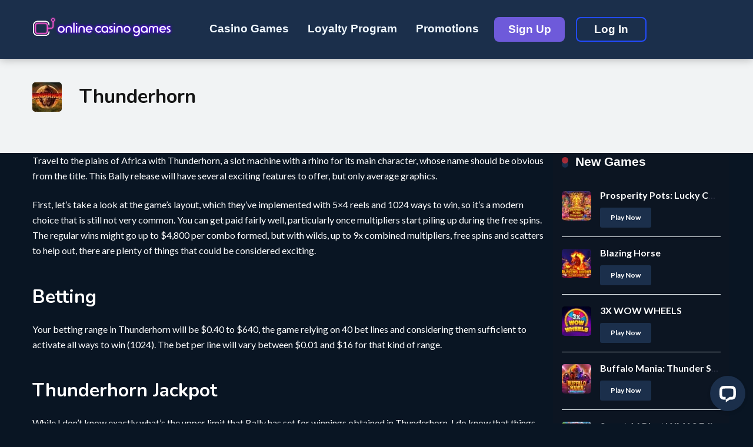

--- FILE ---
content_type: text/html; charset=UTF-8
request_url: https://onlinecasinogames.com/bally/thunderhorn/
body_size: 38589
content:
<!DOCTYPE html>
<html lang="en-US">
<head>
    <meta charset="UTF-8" />
    <meta http-equiv="X-UA-Compatible" content="IE=edge" />
    <meta name="viewport" id="viewport" content="width=device-width, initial-scale=1.0, maximum-scale=5.0, minimum-scale=1.0, user-scalable=yes" />
	<meta name="google-site-verification" content="iYhgIsG3dRAQc6U4-ybTX_16XPz22CqShIaai15t7-Q" />
	<link rel="preconnect" href="https://fonts.googleapis.com">
	<link rel="preconnect" href="https://fonts.gstatic.com" crossorigin>
	<link href="https://fonts.googleapis.com/css2?family=Nunito:ital,wght@0,400;0,700;1,400;1,700&family=Lato:wght@400;700&display=swap" rel="stylesheet">
	<!--<link type="image/ico" rel="icon" href="/wp-content/uploads/2024/01/favicon.ico">-->
	<link rel="icon" type="image/png" sizes="16x16" href="/wp-content/uploads/2025/05/ms-icon-310x310-1.png">
	<title>Thunderhorn | Online Casino Games</title>

<!-- The SEO Framework by Sybre Waaijer -->
<meta name="robots" content="max-snippet:-1,max-image-preview:large,max-video-preview:-1" />
<link rel="canonical" href="https://onlinecasinogames.com/bally/thunderhorn/" />
<meta name="description" content="Travel to the plains of Africa with Thunderhorn, a slot machine with a rhino for its main character, whose name should be obvious from the title." />
<meta property="og:type" content="article" />
<meta property="og:locale" content="en_US" />
<meta property="og:site_name" content="Online Casino Games" />
<meta property="og:title" content="Thunderhorn" />
<meta property="og:description" content="Travel to the plains of Africa with Thunderhorn, a slot machine with a rhino for its main character, whose name should be obvious from the title. This Bally release will have several exciting features…" />
<meta property="og:url" content="https://onlinecasinogames.com/bally/thunderhorn/" />
<meta property="og:image" content="https://onlinecasinogames.com/wp-content/uploads/2021/06/thunderhorn.jpeg" />
<meta property="og:image:width" content="376" />
<meta property="og:image:height" content="250" />
<meta property="og:image:alt" content="Thunderhorn" />
<meta property="article:published_time" content="2021-06-11T17:59:28+00:00" />
<meta property="article:modified_time" content="2021-06-14T20:41:50+00:00" />
<meta name="twitter:card" content="summary_large_image" />
<meta name="twitter:title" content="Thunderhorn" />
<meta name="twitter:description" content="Travel to the plains of Africa with Thunderhorn, a slot machine with a rhino for its main character, whose name should be obvious from the title. This Bally release will have several exciting features…" />
<meta name="twitter:image" content="https://onlinecasinogames.com/wp-content/uploads/2021/06/thunderhorn.jpeg" />
<meta name="twitter:image:alt" content="Thunderhorn" />
<script type="application/ld+json">{"@context":"https://schema.org","@graph":[{"@type":"WebSite","@id":"https://onlinecasinogames.com/#/schema/WebSite","url":"https://onlinecasinogames.com/","name":"Online Casino Games","description":"Play 100s of Real Casino Games Online Free","inLanguage":"en-US","potentialAction":{"@type":"SearchAction","target":{"@type":"EntryPoint","urlTemplate":"https://onlinecasinogames.com/search/{search_term_string}/"},"query-input":"required name=search_term_string"},"publisher":{"@type":"Organization","@id":"https://onlinecasinogames.com/#/schema/Organization","name":"Online Casino Games","url":"https://onlinecasinogames.com/","logo":{"@type":"ImageObject","url":"https://onlinecasinogames.com/wp-content/uploads/2025/05/ms-icon-310x310-1.png","contentUrl":"https://onlinecasinogames.com/wp-content/uploads/2025/05/ms-icon-310x310-1.png","width":310,"height":310,"contentSize":"95552"}}},{"@type":"WebPage","@id":"https://onlinecasinogames.com/bally/thunderhorn/","url":"https://onlinecasinogames.com/bally/thunderhorn/","name":"Thunderhorn | Online Casino Games","description":"Travel to the plains of Africa with Thunderhorn, a slot machine with a rhino for its main character, whose name should be obvious from the title.","inLanguage":"en-US","isPartOf":{"@id":"https://onlinecasinogames.com/#/schema/WebSite"},"breadcrumb":{"@type":"BreadcrumbList","@id":"https://onlinecasinogames.com/#/schema/BreadcrumbList","itemListElement":[{"@type":"ListItem","position":1,"item":"https://onlinecasinogames.com/","name":"Online Casino Games"},{"@type":"ListItem","position":2,"item":"https://onlinecasinogames.com/slots/","name":"Best Online Slot Games to Play"},{"@type":"ListItem","position":3,"name":"Thunderhorn"}]},"potentialAction":{"@type":"ReadAction","target":"https://onlinecasinogames.com/bally/thunderhorn/"},"datePublished":"2021-06-11T17:59:28+00:00","dateModified":"2021-06-14T20:41:50+00:00","author":{"@type":"Person","@id":"https://onlinecasinogames.com/#/schema/Person/11702f5c1bdcdd62da1ad6cfcbdad693","name":"Andrew"}}]}</script>
<!-- / The SEO Framework by Sybre Waaijer | 6.47ms meta | 0.09ms boot -->

<link rel='dns-prefetch' href='//www.googletagmanager.com' />
<link rel='dns-prefetch' href='//use.fontawesome.com' />
<link rel="alternate" type="application/rss+xml" title="Online Casino Games &raquo; Feed" href="https://onlinecasinogames.com/feed/" />
<link rel="alternate" type="application/rss+xml" title="Online Casino Games &raquo; Comments Feed" href="https://onlinecasinogames.com/comments/feed/" />
<link rel="alternate" title="oEmbed (JSON)" type="application/json+oembed" href="https://onlinecasinogames.com/wp-json/oembed/1.0/embed?url=https%3A%2F%2Fonlinecasinogames.com%2Fbally%2Fthunderhorn%2F" />
<link rel="alternate" title="oEmbed (XML)" type="text/xml+oembed" href="https://onlinecasinogames.com/wp-json/oembed/1.0/embed?url=https%3A%2F%2Fonlinecasinogames.com%2Fbally%2Fthunderhorn%2F&#038;format=xml" />
<style id='wp-img-auto-sizes-contain-inline-css' type='text/css'>
img:is([sizes=auto i],[sizes^="auto," i]){contain-intrinsic-size:3000px 1500px}
/*# sourceURL=wp-img-auto-sizes-contain-inline-css */
</style>

<style id='wp-emoji-styles-inline-css' type='text/css'>

	img.wp-smiley, img.emoji {
		display: inline !important;
		border: none !important;
		box-shadow: none !important;
		height: 1em !important;
		width: 1em !important;
		margin: 0 0.07em !important;
		vertical-align: -0.1em !important;
		background: none !important;
		padding: 0 !important;
	}
/*# sourceURL=wp-emoji-styles-inline-css */
</style>
<link rel='stylesheet' id='wp-block-library-css' href='https://onlinecasinogames.com/wp-includes/css/dist/block-library/style.min.css?ver=6.9' type='text/css' media='all' />
<style id='wp-block-list-inline-css' type='text/css'>
ol,ul{box-sizing:border-box}:root :where(.wp-block-list.has-background){padding:1.25em 2.375em}
/*# sourceURL=https://onlinecasinogames.com/wp-includes/blocks/list/style.min.css */
</style>
<style id='global-styles-inline-css' type='text/css'>
:root{--wp--preset--aspect-ratio--square: 1;--wp--preset--aspect-ratio--4-3: 4/3;--wp--preset--aspect-ratio--3-4: 3/4;--wp--preset--aspect-ratio--3-2: 3/2;--wp--preset--aspect-ratio--2-3: 2/3;--wp--preset--aspect-ratio--16-9: 16/9;--wp--preset--aspect-ratio--9-16: 9/16;--wp--preset--color--black: #000000;--wp--preset--color--cyan-bluish-gray: #abb8c3;--wp--preset--color--white: #ffffff;--wp--preset--color--pale-pink: #f78da7;--wp--preset--color--vivid-red: #cf2e2e;--wp--preset--color--luminous-vivid-orange: #ff6900;--wp--preset--color--luminous-vivid-amber: #fcb900;--wp--preset--color--light-green-cyan: #7bdcb5;--wp--preset--color--vivid-green-cyan: #00d084;--wp--preset--color--pale-cyan-blue: #8ed1fc;--wp--preset--color--vivid-cyan-blue: #0693e3;--wp--preset--color--vivid-purple: #9b51e0;--wp--preset--color--mercury-main: #0b8347;--wp--preset--color--mercury-second: #208251;--wp--preset--color--mercury-white: #fff;--wp--preset--color--mercury-gray: #263238;--wp--preset--color--mercury-emerald: #2edd6c;--wp--preset--color--mercury-alizarin: #e74c3c;--wp--preset--color--mercury-wisteria: #8e44ad;--wp--preset--color--mercury-peter-river: #3498db;--wp--preset--color--mercury-clouds: #ecf0f1;--wp--preset--gradient--vivid-cyan-blue-to-vivid-purple: linear-gradient(135deg,rgb(6,147,227) 0%,rgb(155,81,224) 100%);--wp--preset--gradient--light-green-cyan-to-vivid-green-cyan: linear-gradient(135deg,rgb(122,220,180) 0%,rgb(0,208,130) 100%);--wp--preset--gradient--luminous-vivid-amber-to-luminous-vivid-orange: linear-gradient(135deg,rgb(252,185,0) 0%,rgb(255,105,0) 100%);--wp--preset--gradient--luminous-vivid-orange-to-vivid-red: linear-gradient(135deg,rgb(255,105,0) 0%,rgb(207,46,46) 100%);--wp--preset--gradient--very-light-gray-to-cyan-bluish-gray: linear-gradient(135deg,rgb(238,238,238) 0%,rgb(169,184,195) 100%);--wp--preset--gradient--cool-to-warm-spectrum: linear-gradient(135deg,rgb(74,234,220) 0%,rgb(151,120,209) 20%,rgb(207,42,186) 40%,rgb(238,44,130) 60%,rgb(251,105,98) 80%,rgb(254,248,76) 100%);--wp--preset--gradient--blush-light-purple: linear-gradient(135deg,rgb(255,206,236) 0%,rgb(152,150,240) 100%);--wp--preset--gradient--blush-bordeaux: linear-gradient(135deg,rgb(254,205,165) 0%,rgb(254,45,45) 50%,rgb(107,0,62) 100%);--wp--preset--gradient--luminous-dusk: linear-gradient(135deg,rgb(255,203,112) 0%,rgb(199,81,192) 50%,rgb(65,88,208) 100%);--wp--preset--gradient--pale-ocean: linear-gradient(135deg,rgb(255,245,203) 0%,rgb(182,227,212) 50%,rgb(51,167,181) 100%);--wp--preset--gradient--electric-grass: linear-gradient(135deg,rgb(202,248,128) 0%,rgb(113,206,126) 100%);--wp--preset--gradient--midnight: linear-gradient(135deg,rgb(2,3,129) 0%,rgb(40,116,252) 100%);--wp--preset--font-size--small: 13px;--wp--preset--font-size--medium: 20px;--wp--preset--font-size--large: 36px;--wp--preset--font-size--x-large: 42px;--wp--preset--spacing--20: 0.44rem;--wp--preset--spacing--30: 0.67rem;--wp--preset--spacing--40: 1rem;--wp--preset--spacing--50: 1.5rem;--wp--preset--spacing--60: 2.25rem;--wp--preset--spacing--70: 3.38rem;--wp--preset--spacing--80: 5.06rem;--wp--preset--shadow--natural: 6px 6px 9px rgba(0, 0, 0, 0.2);--wp--preset--shadow--deep: 12px 12px 50px rgba(0, 0, 0, 0.4);--wp--preset--shadow--sharp: 6px 6px 0px rgba(0, 0, 0, 0.2);--wp--preset--shadow--outlined: 6px 6px 0px -3px rgb(255, 255, 255), 6px 6px rgb(0, 0, 0);--wp--preset--shadow--crisp: 6px 6px 0px rgb(0, 0, 0);}:where(.is-layout-flex){gap: 0.5em;}:where(.is-layout-grid){gap: 0.5em;}body .is-layout-flex{display: flex;}.is-layout-flex{flex-wrap: wrap;align-items: center;}.is-layout-flex > :is(*, div){margin: 0;}body .is-layout-grid{display: grid;}.is-layout-grid > :is(*, div){margin: 0;}:where(.wp-block-columns.is-layout-flex){gap: 2em;}:where(.wp-block-columns.is-layout-grid){gap: 2em;}:where(.wp-block-post-template.is-layout-flex){gap: 1.25em;}:where(.wp-block-post-template.is-layout-grid){gap: 1.25em;}.has-black-color{color: var(--wp--preset--color--black) !important;}.has-cyan-bluish-gray-color{color: var(--wp--preset--color--cyan-bluish-gray) !important;}.has-white-color{color: var(--wp--preset--color--white) !important;}.has-pale-pink-color{color: var(--wp--preset--color--pale-pink) !important;}.has-vivid-red-color{color: var(--wp--preset--color--vivid-red) !important;}.has-luminous-vivid-orange-color{color: var(--wp--preset--color--luminous-vivid-orange) !important;}.has-luminous-vivid-amber-color{color: var(--wp--preset--color--luminous-vivid-amber) !important;}.has-light-green-cyan-color{color: var(--wp--preset--color--light-green-cyan) !important;}.has-vivid-green-cyan-color{color: var(--wp--preset--color--vivid-green-cyan) !important;}.has-pale-cyan-blue-color{color: var(--wp--preset--color--pale-cyan-blue) !important;}.has-vivid-cyan-blue-color{color: var(--wp--preset--color--vivid-cyan-blue) !important;}.has-vivid-purple-color{color: var(--wp--preset--color--vivid-purple) !important;}.has-black-background-color{background-color: var(--wp--preset--color--black) !important;}.has-cyan-bluish-gray-background-color{background-color: var(--wp--preset--color--cyan-bluish-gray) !important;}.has-white-background-color{background-color: var(--wp--preset--color--white) !important;}.has-pale-pink-background-color{background-color: var(--wp--preset--color--pale-pink) !important;}.has-vivid-red-background-color{background-color: var(--wp--preset--color--vivid-red) !important;}.has-luminous-vivid-orange-background-color{background-color: var(--wp--preset--color--luminous-vivid-orange) !important;}.has-luminous-vivid-amber-background-color{background-color: var(--wp--preset--color--luminous-vivid-amber) !important;}.has-light-green-cyan-background-color{background-color: var(--wp--preset--color--light-green-cyan) !important;}.has-vivid-green-cyan-background-color{background-color: var(--wp--preset--color--vivid-green-cyan) !important;}.has-pale-cyan-blue-background-color{background-color: var(--wp--preset--color--pale-cyan-blue) !important;}.has-vivid-cyan-blue-background-color{background-color: var(--wp--preset--color--vivid-cyan-blue) !important;}.has-vivid-purple-background-color{background-color: var(--wp--preset--color--vivid-purple) !important;}.has-black-border-color{border-color: var(--wp--preset--color--black) !important;}.has-cyan-bluish-gray-border-color{border-color: var(--wp--preset--color--cyan-bluish-gray) !important;}.has-white-border-color{border-color: var(--wp--preset--color--white) !important;}.has-pale-pink-border-color{border-color: var(--wp--preset--color--pale-pink) !important;}.has-vivid-red-border-color{border-color: var(--wp--preset--color--vivid-red) !important;}.has-luminous-vivid-orange-border-color{border-color: var(--wp--preset--color--luminous-vivid-orange) !important;}.has-luminous-vivid-amber-border-color{border-color: var(--wp--preset--color--luminous-vivid-amber) !important;}.has-light-green-cyan-border-color{border-color: var(--wp--preset--color--light-green-cyan) !important;}.has-vivid-green-cyan-border-color{border-color: var(--wp--preset--color--vivid-green-cyan) !important;}.has-pale-cyan-blue-border-color{border-color: var(--wp--preset--color--pale-cyan-blue) !important;}.has-vivid-cyan-blue-border-color{border-color: var(--wp--preset--color--vivid-cyan-blue) !important;}.has-vivid-purple-border-color{border-color: var(--wp--preset--color--vivid-purple) !important;}.has-vivid-cyan-blue-to-vivid-purple-gradient-background{background: var(--wp--preset--gradient--vivid-cyan-blue-to-vivid-purple) !important;}.has-light-green-cyan-to-vivid-green-cyan-gradient-background{background: var(--wp--preset--gradient--light-green-cyan-to-vivid-green-cyan) !important;}.has-luminous-vivid-amber-to-luminous-vivid-orange-gradient-background{background: var(--wp--preset--gradient--luminous-vivid-amber-to-luminous-vivid-orange) !important;}.has-luminous-vivid-orange-to-vivid-red-gradient-background{background: var(--wp--preset--gradient--luminous-vivid-orange-to-vivid-red) !important;}.has-very-light-gray-to-cyan-bluish-gray-gradient-background{background: var(--wp--preset--gradient--very-light-gray-to-cyan-bluish-gray) !important;}.has-cool-to-warm-spectrum-gradient-background{background: var(--wp--preset--gradient--cool-to-warm-spectrum) !important;}.has-blush-light-purple-gradient-background{background: var(--wp--preset--gradient--blush-light-purple) !important;}.has-blush-bordeaux-gradient-background{background: var(--wp--preset--gradient--blush-bordeaux) !important;}.has-luminous-dusk-gradient-background{background: var(--wp--preset--gradient--luminous-dusk) !important;}.has-pale-ocean-gradient-background{background: var(--wp--preset--gradient--pale-ocean) !important;}.has-electric-grass-gradient-background{background: var(--wp--preset--gradient--electric-grass) !important;}.has-midnight-gradient-background{background: var(--wp--preset--gradient--midnight) !important;}.has-small-font-size{font-size: var(--wp--preset--font-size--small) !important;}.has-medium-font-size{font-size: var(--wp--preset--font-size--medium) !important;}.has-large-font-size{font-size: var(--wp--preset--font-size--large) !important;}.has-x-large-font-size{font-size: var(--wp--preset--font-size--x-large) !important;}
/*# sourceURL=global-styles-inline-css */
</style>

<style id='classic-theme-styles-inline-css' type='text/css'>
/*! This file is auto-generated */
.wp-block-button__link{color:#fff;background-color:#32373c;border-radius:9999px;box-shadow:none;text-decoration:none;padding:calc(.667em + 2px) calc(1.333em + 2px);font-size:1.125em}.wp-block-file__button{background:#32373c;color:#fff;text-decoration:none}
/*# sourceURL=/wp-includes/css/classic-themes.min.css */
</style>
<link rel='stylesheet' id='wp-faq-schema-jquery-ui-css' href='https://onlinecasinogames.com/wp-content/plugins/faq-schema-for-pages-and-posts//css/jquery-ui.css?ver=2.0.0' type='text/css' media='all' />
<link rel='stylesheet' id='ivory-search-styles-css' href='https://onlinecasinogames.com/wp-content/plugins/add-search-to-menu/public/css/ivory-search.min.css?ver=5.5.14' type='text/css' media='all' />
<link rel='stylesheet' id='font-awesome-free-css' href='//use.fontawesome.com/releases/v5.12.0/css/all.css?ver=5.12.0' type='text/css' media='all' />
<link rel='stylesheet' id='owl-carousel-css' href='https://onlinecasinogames.com/wp-content/themes/mercury/css/owl.carousel.min.css?ver=2.3.4' type='text/css' media='all' />
<link rel='stylesheet' id='owl-carousel-animate-css' href='https://onlinecasinogames.com/wp-content/themes/mercury/css/animate.css?ver=2.3.4' type='text/css' media='all' />
<link rel='stylesheet' id='mercury-style-css' href='https://onlinecasinogames.com/wp-content/themes/wpstg-tmp-mercury-child/style.css?ver=3.6.3' type='text/css' media='all' />
<link rel='stylesheet' id='mercury-media-css' href='https://onlinecasinogames.com/wp-content/themes/mercury/css/media.css?ver=3.6.3' type='text/css' media='all' />
<script type="text/javascript" src="https://onlinecasinogames.com/wp-includes/js/jquery/jquery.min.js?ver=3.7.1" id="jquery-core-js"></script>
<script type="text/javascript" src="https://onlinecasinogames.com/wp-includes/js/jquery/jquery-migrate.min.js?ver=3.4.1" id="jquery-migrate-js"></script>

<!-- Google tag (gtag.js) snippet added by Site Kit -->
<!-- Google Analytics snippet added by Site Kit -->
<script type="text/javascript" src="https://www.googletagmanager.com/gtag/js?id=G-NXJSPMDWWK" id="google_gtagjs-js" async></script>
<script type="text/javascript" id="google_gtagjs-js-after">
/* <![CDATA[ */
window.dataLayer = window.dataLayer || [];function gtag(){dataLayer.push(arguments);}
gtag("set","linker",{"domains":["onlinecasinogames.com"]});
gtag("js", new Date());
gtag("set", "developer_id.dZTNiMT", true);
gtag("config", "G-NXJSPMDWWK", {"googlesitekit_post_type":"game"});
//# sourceURL=google_gtagjs-js-after
/* ]]> */
</script>
<link rel="https://api.w.org/" href="https://onlinecasinogames.com/wp-json/" /><link rel="alternate" title="JSON" type="application/json" href="https://onlinecasinogames.com/wp-json/wp/v2/game/7306" /><link rel="EditURI" type="application/rsd+xml" title="RSD" href="https://onlinecasinogames.com/xmlrpc.php?rsd" />
<meta name="generator" content="Site Kit by Google 1.171.0" />		<script type="text/javascript">
				(function(c,l,a,r,i,t,y){
					c[a]=c[a]||function(){(c[a].q=c[a].q||[]).push(arguments)};t=l.createElement(r);t.async=1;
					t.src="https://www.clarity.ms/tag/"+i+"?ref=wordpress";y=l.getElementsByTagName(r)[0];y.parentNode.insertBefore(t,y);
				})(window, document, "clarity", "script", "eu8tcvqwzh");
		</script>
		    <script type="text/javascript">
        document.addEventListener('DOMContentLoaded', function() {
            document.querySelectorAll('a[href^="#"]').forEach(function(link) {
                link.addEventListener('click', function(e) {
                    e.stopPropagation();
                    var targetId = this.getAttribute('href');
                    var targetElement = document.querySelector(targetId);
                    if (targetElement) {
                        targetElement.scrollIntoView({ behavior: 'smooth' });
                        window.location.hash = targetId;
                    }
                }, true);
            });
        });
    </script>
    <meta name="theme-color" content="#1b2f4b" />
<meta name="msapplication-navbutton-color" content="#1b2f4b" /> 
<meta name="apple-mobile-web-app-status-bar-style" content="#1b2f4b" />
<meta name="generator" content="speculation-rules 1.6.0">

<!-- Google Tag Manager snippet added by Site Kit -->
<script type="text/javascript">
/* <![CDATA[ */

			( function( w, d, s, l, i ) {
				w[l] = w[l] || [];
				w[l].push( {'gtm.start': new Date().getTime(), event: 'gtm.js'} );
				var f = d.getElementsByTagName( s )[0],
					j = d.createElement( s ), dl = l != 'dataLayer' ? '&l=' + l : '';
				j.async = true;
				j.src = 'https://www.googletagmanager.com/gtm.js?id=' + i + dl;
				f.parentNode.insertBefore( j, f );
			} )( window, document, 'script', 'dataLayer', 'GTM-NJTFFQ5' );
			
/* ]]> */
</script>

<!-- End Google Tag Manager snippet added by Site Kit -->
<link rel="icon" href="https://onlinecasinogames.com/wp-content/uploads/2025/05/ms-icon-310x310-1-32x32.png" sizes="32x32" />
<link rel="icon" href="https://onlinecasinogames.com/wp-content/uploads/2025/05/ms-icon-310x310-1-270x270.png" sizes="192x192" />
<link rel="apple-touch-icon" href="https://onlinecasinogames.com/wp-content/uploads/2025/05/ms-icon-310x310-1-270x270.png" />
<meta name="msapplication-TileImage" content="https://onlinecasinogames.com/wp-content/uploads/2025/05/ms-icon-310x310-1-270x270.png" />
		<style type="text/css" id="wp-custom-css">
			/*
	* *******
	* additional-css.css
	* 
	* *******
	*/

/* Ensure the header uses flexbox for alignment */
.space-header-height .space-header-menu {
    display: flex;
    justify-content: space-between;
    align-items: center;
    flex-wrap: wrap;
}


/* Adjust the menu to ensure it doesn't wrap or disrupt layout */
.space-header-height .space-header-menu ul.main-menu {
    display: flex;
    align-items: center;
    margin: 0;
    padding: 0;
    list-style: none;
}

/* Sign Up button */
.space-header-height .space-header-menu ul.main-menu li#menu-item-15935 a {
    background-color: transparent;
    border-radius: 4px;
    border: thin solid white;
    color: white;
    margin: 0 10px;
    padding: 10px 20px;
    white-space: nowrap;
}

/* Log In button */
.space-header-height .space-header-menu ul.main-menu li#menu-item-15936 a {
    background-color: white;
    border-radius: 4px;
    border: thin solid white;
    color: #1e1e1e;
    margin: 0 10px;
    padding: 10px 20px;
    white-space: nowrap;
}

/* Title adjustments */
.space-header-height .site-title {
    flex-grow: 1;
    text-align: center;
}

/* Responsive adjustments */
@media (max-width: 768px) {
    .space-header-height .space-header-menu {
        flex-direction: column;
        align-items: flex-start;
    }

    .space-header-height .space-header-menu ul.main-menu {
        flex-direction: column;
        width: 100%;
    }

    .space-header-height .space-header-menu ul.main-menu li {
        width: 100%;
    }

    .space-header-height .space-header-menu ul.main-menu li:not(:last-child) {
        margin-bottom: 10px;
    }
}

@media (max-width: 1199px) {
    .space-header-menu ul.main-menu {
        display: none !important;
    }
}

/* Hide links on mobile view */
@media (max-width: 1024px) {
    .space-header-menu ul.main-menu li a {
        font-family: Arial, sans-serif;
        color: #151515;
        text-decoration: none;
        font-weight: 400;
        padding: 31px 16px;
        border-bottom: 2px solid transparent;
        display: none;
        /* Hide links on mobile */
    }
}

/* float the new top menu right (removed search) */
#menu-new-main {
    float: right;
}

/* remove search bar in top menu */
.space-header-search.absolute {
    display: none;
}

/*
	*
	* footer
	* 
	*/
/* align top vertical */
.space-footer-top-age {
    align-items: baseline;
}

/* align left */
.space-footer .space-widget ul {
    text-align: left;
}

/* remove border in links */
.space-footer .space-widget ul li {
    border: none;
}

/*
	*
	* promotion page and lobby
	* 
	*/

.promotion-page .space-casinos-3-archive-item-terms-ins {
    padding: 0;
    font-size: 1rem;
}

.promotion-page .space-casinos-3-archive-item-logo-ins:after,
.promotion-page .space-casinos-3-archive-item-rating-ins:after,
.promotion-page .space-casinos-3-archive-item-terms-ins:after {
    content: none;
}

.promotion-page .space-casinos-3-archive-item-logo {
    align-items: baseline;
}

.promotion-page .space-casinos-3-archive-item-logo-ins {
    padding-top: 0;
}

.triangle {
    width: 0;
    height: 0;
    border-top: 40px solid #2e3246;
    border-right: 20px solid transparent;
    display: inline-block;
    padding: 0;
    margin: 10px 0;
    position: absolute;
}

/* force middle text width so CTA are aligned */
.page-id-15900 .space-casinos-3-archive-item-terms.box-44.relative {
    flex-basis: 500px;
    flex-grow: 0;
    flex-shrink: 0;
}


/*
	*
	* loyalty page
	* 
	*/
/* mobile */
@media screen and (max-width: 479px) {
    .loyalty-page .space-games-archive-item {
        width: 100%;
    }

    .loyalty-page .space-games-archive-item img {
        width: 100% !important;
    }
}

.wp-block-themeisle-blocks-slider .wp-block-themeisle-blocks-slider-item-wrapper figure img {
    object-fit: contain;
}

.wp-block-themeisle-blocks-slider .glide__slides {
    animation: none;
}

/*
	*
	* homepage
	* 
	*/
/* make the header banner full width */
.page-id-276 .space-page-wrapper {
    max-width: 100%;
}

/* remove the margin on the header banner */
.page-id-276 .space-page-content-wrap {
    margin: 0;
}

.game-type-offer-container {
    max-width: 1200px;
    margin: 0 auto;
    padding: 20px;
}


/* remove border radius on header banner */
.space-content-section img.wp-image-13406 {
    border-radius: 0;
}

/* make the bottom text content NOT full width */
.game-type-offer-container {
    max-width: 1200px;
    margin: 0 auto;
}

.additional-homepage .space-casinos-3-archive-item-logo-ins:after,
.additional-homepage .space-casinos-3-archive-item-rating-ins:after,
.additional-homepage .space-casinos-3-archive-item-terms-ins:after {
    content: none;
}

.space-games-archive-item-title.relative.space-shortcode-wrap.space-casinos-3-archive-item-button-ins .homepage-games-cta {
    font-size: 0.85em;
    padding: 8px 10px;
    color: #fff !important;
    background-color: #0b8347 !important;
}

.space-page-content .promo-h2 {
    padding: 30px;
    font-weight: bold;
    margin-top: 0;
}

.space-games-archive-item-ins.loyalty-program {
    box-shadow: none;
    margin: 0 0 30px;
    background: none;
}

/* hide mobile banner */
.wp-block-image .aligncenter.size-large.mobile-banner {
    display: none;
}

.wp-image-1306 {
    margin-top: -50px;
}

h3.newstitle {
    text-align: center;
    margin-bottom: -10px;
}

p.newspara {
    color: #4c5455;
    font-size: 21px;
    text-align: center;
    margin-bottom: 20px;
}

h3.gameoffer {
    text-align: center;
}

.newspara a {
    color: #4c5455;
}

table {
    border: 1px solid #ccc;
    border-collapse: collapse;
    margin: 0;
    padding: 0;
    width: 100%;
    table-layout: fixed;
}

table caption {
    font-size: 1.5em;
    margin: .5em 0 .75em;
}

table tr {
    background-color: #f8f8f8;
    border: 1px solid #ddd;
    padding: .35em;
}

table th,
table td {
    padding: .625em;
}

table th {
    font-size: .85em;
    letter-spacing: .1em;
    text-transform: uppercase;
}

h5.end {
    margin-top: 50px;
    font-size: 25px;
}

/*
	*
	* table mobile
	* 
	*/
@media screen and (max-width: 600px) {
    table {
        border: 0;
    }

    table caption {
        font-size: 1.3em;
    }

    table thead {
        border: none;
        clip: rect(0 0 0 0);
        height: 1px;
        margin: -1px;
        overflow: hidden;
        padding: 0;
        position: absolute;
        width: 1px;
    }

    table tr {
        border-bottom: 3px solid #ddd;
        display: block;
        margin-bottom: .625em;
    }

    table td {
        border-bottom: 1px solid #ddd;
        display: block;
        font-size: .8em;
        text-align: right;
    }

    table td::before {
        /* aria-label has no advantage, it won't be read inside a table content: attr(aria-label); */
        content: attr(data-label);
        float: left;
        font-weight: bold;
        text-transform: uppercase;
    }

    table td:last-child {
        border-bottom: 0;
    }
}

/*
	*
	* mobile rules
	* 
	*/
@media screen and (max-width: 479px) {
    .additional-homepage .space-casinos-3-archive-item-terms-ins strong {
        font-size: 1rem;
    }

    .additional-homepage .space-casinos-3-archive-item-terms {
        text-align: center;
    }

    .space-page-content .promo-h2 {
        margin-bottom: 0;
    }

    .no-margin-top {
        margin-top: 0;
    }

    .space-games-archive-item-ins.loyalty-program {
        margin: 0 15px 15px;
    }

    /* homepage banners */
    .wp-block-image .aligncenter.size-large.desktop-banner {
        display: none;
    }

    .wp-block-image .aligncenter.size-large.mobile-banner {
        display: block;
    }

    /* promotions page image padding */
    .space-casinos-3-archive-item-logo-ins {
        padding: 35px 0px;
    }

    .page-id-15900 .space-casinos-3-archive-item-button-ins a {
        padding: 20px 60px;
        font-size: 1.25em;
        border-radius: 45px;
    }

    .page-id-15900 .space-casinos-3-archive-item-terms.box-44.relative {
        flex-basis: 350px;
    }
}


.space-footer-top-soc a {
    border: none;
}

.space-footer-top-soc a:hover {
    border: none;
    background: none;
}

/* promotions page button  colors */


.wp-block-button__link {
    color: #ffffff !important;
    background-color: #0b8347 !important;
}

/* 
	 * ****
	 *  V2 Styles
	 * ****
	 */

/* Common styles */
.w-fit-content {
    width: fit-content
}

.auto-width-content {
    max-width: 90% !important;
    margin: 0 auto !important;
}

.justify-items-center {
    justify-items: center
}

.gap-0 {
    gap: 0 !important;
}

.p-0 {
    padding: 0 !important;
}

.m-0 {
    margin: 0 !important;
}

.grid {
    display: grid;
}

.flex {
    display: flex;
}

.flex-row {
    flex-direction: row;
}

.flex-col {
    flex-direction: column;
}

.items-center {
    align-items: center;
}

.btn-v2 {
    display: flex;
    justify-content: center;
    align-items: center;
    color: #ffffff !important;
    text-decoration: none !important;
    text-align: center;
    border: 2px #224bff solid;
    padding: 12px;
    width: 160px;
    border-radius: 8px;
    box-shadow: 0px 0px 8px 1px rgb(18, 48, 135);
}

.box-16 {
    width: 16.66%;
}

.space-page-section, .space-title-box, .space-content-section, .space-archive-section-ins, .space-archive-section, html {
    background-color: #091523;
}

.space-page-section-ins {
    padding-top: 0;
    padding-bottom: 0;
}

.page-id-24136 .space-page-section-ins, .page-id-24037 .space-page-section-ins {
    margin-top: 41px;
}

p, .space-page-content a, ul li, ol li, .space-archive-loop-item-excerpt {
    color: #ffffff;
}

.space-archive-loop-item-img-category a {
    background-color: #0f2345;
}

.space-archive-loop-item-img-category a, .page-numbers {
    background-color: #0f2345 !important;
}

.page-numbers.current {
    background-color: #57606f !important;
}

.page-numbers.dots {
    background-color: transparent !important;
}

.space-widget ul li, .space-widget ul li a {
    color: #ffffff;
}

.space-widget ul li a:hover {
    color: #8b5cff;
}

.space-widget-title {
    color: #fff
}

.post {
    background-color: #0c1522 !important;
}

.space-page-content-meta-author a {
    color: #ffffff;
}

.space-title-box-category a {
    background-color: #213049;
}

.space-archive-loop-item-title a {
    color: #ffffff !important;
}

.space-title-box-h1 h1 {
    color: #8b5cff;
    text-shadow: 0px 0px 20px #8b5dfe;
    text-align: center;
}

.space-page-content h2 {
    color: #ffffff;
}

.space-sidebar-section.box-25.right.relative {
    background-color: #0c1522 !important;
}

.space-style-2-casino .space-page-section-ins {
    padding-top: 0;
    margin-top 0;
}

.space-news-3-ins.space-page-wrapper .space-block-title span {
    color: #ffffff;
}

.space-news-3-item-img-category.absolute a {
    background-color: #213049;
}

.space-news-3-item-title-box .space-news-3-item-title a {
    color: #ffffff !important;
}

.post .space-page-content h3, .post .space-page-content h4, .post .space-page-content h4 strong, .post .space-page-content h5, .post .space-page-content h6 {
    color: #ffffff;
}

.space-page-content h3, .space-page-content h4 {
    color: #ffffff;
}

.post .space-title-box-h1 h1 {
    color: #8b5cff !important;
}

.space-archive-title-box {
    background-color: #0c1522;
}

.space-archive-title-box h1 {
    color: #8b5cff;
    text-shadow: 0px 0px 20px #8b5dfe;
    text-align: center;
}

.theiaStickySidebar .space-games-sidebar-widget .space-block-title span {
    color: #ffffff;
}

.theiaStickySidebar .space-games-sidebar-widget .space-games-sidebar-items-wrap .space-games-sidebar-items .space-games-sidebar-item .space-games-sidebar-item-ins .space-games-sidebar-item-title A {
    color: #ffffff;
}

/*
 * **** 
 * Header V2
 * ****
*/

.header-logo-mobile {
    display: none !important;
}

.space-mobile-menu-header a img {
    width: 70% !important;
}

.menu-item-15935 a {
    display: flex !important;
    justify-content: center;
    background-color: #6e5ada !important;
    border: #6e5ada solid !important;
    max-width: 120px !important;
    width: 100%;
    height: 42px;
    text-align: center;
    border-radius: 8px !important;
}

.menu-item-15936 a {
    display: flex !important;
    justify-content: center;
    align-items: center;
    background-color: transparent !important;
    color: #ffffff !important;
    max-width: 120px !important;
    width: 100% !important;
    height: 42px;
    text-align: center;
    border: 2px #224bff solid !important;
    border-radius: 8px !important;
}

.menu-item-15935 a {
    display: flex !important;
    justify-content: center;
    align-items: center;
    margin: 15px 0
}

.space-mobile-menu-header.relative.text-center {
    text-align: left;
}

@media screen and (max-width:479px) {
    .space-header-logo-ins.relative {
        margin-right: 0;
    }
}

@media screen and (max-width: 600px) {
    .header-logo-mobile {
        display: block !important;
    }

    .header-logo-desktop {
        display: none !important;
    }
}


/* 
 * ****
 * Homepage V2
 * 20251215 Pat changes: add CSS to FAQ outside of homeapage (.faq-container and .wp-faq-schema-wrap)
 * ****
*/
/* .page-id-23902 . */

.page-id-23902 .page-template {
    background-color: #091523;
    margin-bottom: 0;
}

.page-id-23902 p {
    color: #ffffff;
}

.page-id-23902 h1 {
    margin-bottom: 50px;
    margin-top: 50px
}

.page-id-23902 h2, .faq-container h2 , .wp-faq-schema-wrap h2 {
    color: #8b5cff;
    text-shadow: 0px 0px 20px #8b5dfe;
    margin-top: 50px;
    margin-bottom: 30px;
}

.page-id-23902 h3, .faq-container h3 {
    color: #ffffff;
}

.page-id-23902 h4 {
    color: #ffffff;
}

.page-id-23902 ul {
    color: #ffffff;
}

.page-id-23902 ul a {
    color: #ffffff;
}

.page-id-23902 ul a:hover {
    color: #ffffff;
}

.page-id-23902 .space-page-wrapper {
    max-width: 100% !important;
}

.page-id-23902 .space-page-content-wrap {
    margin: 0;
}

.page-id-23902 .space-games-archive-items .space-games-archive-item .space-games-archive-item-ins {
    background-color: transparent;
}

.page-id-23902 .games-types-offered-container {
    padding-bottom: 1.45em;
}

.page-id-23902 .space-shortcode-wrap-ins {
    max-width: 100%;
    margin: none;
}

@media screen and (max-width: 479px) {
    .page-id-23902 .space-games-archive-item-ins {
        margin: 0 7px 15px;
    }

    .page-id-23902 .box-16 {
        width: 50% !important;
    }

    .page-id-23902 h1 {
        margin: 23.2px 0;
    }

    .page-id-23902 h2 {
        margin-top: 23.2px !important;
        margin-bottom: 23.2px !important;
    }
}

@media screen and (max-width: 991px) and (min-width: 480px) {
    .page-id-23902 .box-16 {
        width: 50% !important;
    }
}

@media screen and (max-width: 1183px) {
    #double-code-promotions {
        max-width: 100% !important;
    }
}

/* Additional Homepage  */
.additional-homepage div a {
    color: #F654D1;
}

.additional-homepage:first-child div h3 {
    margin: 0;
}

/* 
* Pat change
* was broken others page like /rtg/ 
*/
.space-games-archive-items {
    /* flex-wrap: nowrap; */
}

/* added for games list section on the homepage */
.additional-homepage .space-shortcode-wrap .space-shortcode-wrap-ins .space-games-archive-items {
    flex-wrap: nowrap;
}

/* force thumbnails width */
.additional-homepage .wp-block-image img {
    /* NO NEED */
}

/* added for games list section on the homepage MOVE */
.additional-homepage .space-shortcode-wrap .space-shortcode-wrap-ins .space-games-archive-items .wp-block-group__inner-container.is-layout-constrained.wp-block-group-is-layout-constrained {
    display: flex;
    flex-wrap: nowrap;
}

.additional-homepage .wp-block-group__inner-container.is-layout-constrained.wp-block-group-is-layout-constrained .wp-block-group div {
    display: flex;
    justify-content: space-between;
    align-items: center;
}

.space-games-archive-item-img.relative {
    background-color: #0c1522;
}


@media screen and (max-width: 600px) {
    /* 	.additional-homepage {
		display: none;
	} */

    .additional-homepage-mobile {
        display: block;
        margin: 0 auto;
    }

    .additional-homepage-mobile>div:first-child {
        display: flex;
        justify-content: space-between;
        align-items: center;
        padding: 0 5vw;
    }

    .additional-homepage-mobile>div:first-child a {
        color: #F654D1;
    }

    .desktop-item {
        display: none !important;
    }

    .page-id-23902 .box-16 {
        width: calc(100%/3) !important;
    }

    .page-id-23902 .additional-homepage-mobile .space-shortcode-wrap.space-games-shortcode-1 {
        margin: 0 5vw;
    }

}

@media screen and (max-width: 1349px) {
    .additional-item-1, .additional-item-2 {
        display: none !important;
    }
}

@media screen and (min-width: 601px) {
    .additional-homepage {
        display: block;
    }

    .additional-homepage-mobile {
        display: none;
    }
}

@media screen and (min-width: 1350px) and (max-width: 1600px) {
    .additional-item-1 {
        display: inline-block;
    }
}

@media screen and (min-width: 1601px) {
    .additional-item-2 {
        display: inline-block;
    }
}


/* Accordion */
.page-id-23902 .su-accordion, .faq-container .su-accordion, .wp-faq-schema-wrap .su-accordion {
    padding-bottom: 1.45em;
}

.page-id-23902 .faq-container h2, .faq-container h2, .wp-faq-schema-wrap h2 {
    max-width: 90% !important;
    margin: 0 auto;
    margin-top: 50px;
    margin-bottom: 30px !important;
}

/* Table */
.page-id-23902 .wp-block-table table {
    min-width: 100%;
}

.page-id-23902 .wp-block-table.is-style-stripes {
    border-bottom: transparent;
}

.page-id-23902 figure.is-style-stripes table thead tr th {
    background-color: #091523 !important;
    color: #ffffff;
}

.page-id-23902 figure.is-style-stripes table tbody tr td {
    background-color: #091523;
    color: #ffffff;
}

.page-id-23902 .wp-block-table.is-style-stripes tbody tr:nth-child(odd) td {
    background-color: #052147 !important;
    color: #ffffff;
}

.page-id-23902 .wp-block-table.is-style-stripes tbody tr:nth-child(even) td {
    background-color: #091523 !important;
    color: #ffffff;
}

/* Tabs */
.page-id-23902 .su-tabs-nav span.su-tabs-current,
.page-id-23902 .su-tabs-pane {
    background-color: #071b36;
    color: #ffffff;
}

.page-id-23902 .su-tabs-nav span {
    color: #ffffff;
}

.page-id-23902 .su-tabs-nav span:hover {
    color: #091523;
}

.page-id-23902 .su-tabs-current {
    color: #ffffff !important;
}

.page-id-23902 .sui-star {
    display: none !important;
}

.page-id-23902 .su-service-title,
.page-id-23902 .su-service-content a {
    color: #ffffff;
}

.page-id-23902 .su-tabs {
    background-color: transparent;
}

.page-id-23902 .games-types-offered-container {
    margin-bottom: 20px;
}

.page-id-23902 .games-types-offered-container a {
    color: #ffffff;
}

/* FAQ */
.page-id-23902 .su-spoiler-style-fancy>.su-spoiler-title, .faq-container .su-spoiler-style-fancy>.su-spoiler-title, .wp-faq-schema-wrap .su-spoiler-style-fancy>.su-spoiler-title, .wp-faq-schema-wrap .ui-accordion-header, .wp-faq-schema-wrap .ui-accordion-header, .wp-faq-schema-wrap .ui-accordion-content {
    background-color: #071b36;
    color: #ffffff;
    border-bottom: none;
}

.page-id-23902 .su-spoiler-style-fancy, .faq-container .su-spoiler-style-fancy, .wp-faq-schema-wrap .su-spoiler-style-fancy, .wp-faq-schema-wrap .ui-accordion-header, .wp-faq-schema-wrap .ui-accordion-header, .wp-faq-schema-wrap .ui-accordion-content {
    border: none;
    color: #ffffff;
    background-color: #091523;
}

/* Welcome Banner*/
.welcome-banner-desktop {
    display: flex;
    flex-direction: row;
    align-items: center;
    justify-content: flex-end;
    background-image: url(/wp-content/uploads/2025/04/welcome_banner_desktop-e1744694058224.webp);
    background-size: contain;
    background-repeat: no-repeat;
    max-width: 1200px;
    margin: 0 auto;
    padding: 40px 0px;
    color: #ffffff;
}

.welcome-banner-desktop div {
    display: flex;
    flex-direction: column;
    align-items: center;
    gap: 6px;
    margin-right: 15px;
}

.welcome-banner-desktop h2 {
    color: #F654D1;
    font-size: 5.5em;
    margin: 0;
}

.welcome-banner-desktop h3 {
    text-shadow: 0px 0px 20px #8b5dfe;
    color: #8b5cff;
    margin: 0;
    font-size: 2.5rem !important;
}

.welcome-banner-mobile {
    display: none;
}

@media screen and (max-width: 850px) {
    .welcome-banner-desktop {
        display: none;
    }

    .welcome-banner-mobile {
        display: flex;
        flex-direction: column;
        text-align: center;
        margin-bottom: 50px;
        justify-content: center;
        max-width: 100%;
        gap: 2px;
    }

    .welcome-banner-mobile div {
        align-items: center;
        gap: 4px;
    }

    .welcome-banner-mobile figure img {
        height: 50vw;
        width: 100vw;
        border-radius: 0;
        mask-image:
            linear-gradient(to bottom, black 70%, transparent 100%),
            linear-gradient(to right, black 90%, transparent 100%);
        mask-composite: intersect;
        -webkit-mask-image:
            linear-gradient(to bottom, black 70%, transparent 100%),
            linear-gradient(to right, black 90%, transparent 100%);
        -webkit-mask-composite: source-in;
    }

    .welcome-banner-mobile h2 {
        color: #F654D1;
        font-size: 4em !important;
        margin: 0 !important;
    }

    .welcome-banner-mobile h3 {
        text-shadow: 0px 0px 20px #8b5dfe;
        color: #8b5cff;
        margin: 0;
        font-size: 1.777em !important;
    }

    .welcome-banner-mobile p {
        color: #ffffff;
        font-size: 1.333em;
    }
}

/* @media screen and (max-width: 600px) {
	.welcome-banner-mobile figure img {
	height: 250px !important;
	}
} */

@media screen and (min-width: 601px) and (max-width: 960px) {
    .welcome-banner-desktop {
        background-size: cover;
    }
}


@media screen and (min-width: 780px) {
    .welcome-banner-mobile h3 {
        font-size: 2.5em !important;
    }
}

@media screen and (max-width: 1200px) {
    .welcome-banner figure img {
        max-width: 70% !important;
    }
}

/* Latest News */
.page-id-23902 .space-posts-shortcode-3 .space-shortcode-wrap-ins .space-block-title {
    display: none;
}

/* Latest News - Category Container */

.page-id-23902 div:has(> .space-shortcode-wrap.space-posts-shortcode-3) {
    padding-bottom: 0px !important
}


.page-id-23902 .space-posts-shortcode-3 .space-shortcode-wrap-ins .space-news-3-items .space-news-3-item .space-news-3-item-ins .space-news-3-item-img .space-news-3-item-img-category a {
    background-color: #052147;
}

/* Latest News - Title */

.page-id-23902 .space-posts-shortcode-3 .space-shortcode-wrap-ins .space-news-3-items .space-news-3-item .space-news-3-item-ins .space-news-3-item-title-box .space-news-3-item-title a {
    color: #ffffff !important;
}

/* Latest News - Content */
.page-id-23902 .space-posts-shortcode-3 .space-shortcode-wrap-ins .space-news-3-items .space-news-3-item .space-news-3-item-ins .space-news-3-item-title-box .space-news-3-item-excerpt {
    color: #ffffff;
}

.withdrawal-limits-home figure img {
    border-radius: 0;
}

.casino-games-home {
    max-width: 90%;
    margin: 0 auto;
}

.banking-container-home {
    background-image: url('/wp-content/uploads/2025/04/bankingoptions_desktop.webp');
    background-size: cover;
    background-repeat: no-repeat;
    background-position: center center;
    margin-top: 50px;
}

.banking-container-home h2 {
    padding-top: 20px;
    color: #8b5cff !important;
    text-shadow: 0px 0px 20px #8b5dfe;
}

.banking-container-home p {
    color: #ffffff;
}

.banking-container-home a {
    color: #F654D1
}

.banking-options-container-home {
    align-items: flex-end;
    gap: 15px;
    padding: 20px 15% 50px 15%;
}

.banking-option-home {
    gap: 4px;
    width: 480px;
}

.banking-option-item-home {
    gap: 16px;
    align-items: center;
    border: 1px solid #4a386f;
    padding: 14px;
    border-radius: 10px;
}

.banking-option-item-home p {
    padding-bottom: 0;
}

.crypto-icons-home {
    display: flex;
    flex-direction: column;
    gap: 0px;
    width: fit-content;
}

.crypto-icons-home div {
    display: flex;
    gap: 14px;
}

.crypto-icons-home div img {
    width: 70px;
}

.banking-details-home {
    border: 1px #4a386f solid;
    padding: 14px;
    border-radius: 10px;
    width: 100%;
    position: relative;
}

.banking-details-home p {
    padding-bottom: 0;
}

.crypto-cards-home {
    width: 480px;
    gap: 6px
}

.crypto-icons-home figure img {
    width: 70px !important;
}

.banking-badge-home {
    position: absolute;
    top: -1px;
    right: -70px;
}

.banking-badge-icon-home {
    width: 16vw;
}

.banking-details-link-home {
    text-decoration: underline;
}

@media screen and (max-width: 560px) {

    .crypto-cards-home,
    .banking-option-home {
        width: 100%;
    }

    .banking-badge-icon-home {
        width: 40vw !important;
    }

    .banking-badge-home {
        right: -10px !important;
    }

    .banking-option-item-home p {
        padding-bottom: 0;
        display: flex;
        flex-wrap: nowrap;
    }

    .banking-option-item-home img {
        width: 65px !important;
    }

    .banking-options-container-home {
        padding: 20px 7% 50px 7%;
    }

    .crypto-icons-home {
        flex-direction: row;
        gap: 10px;
    }

    .crypto-icons-home div {
        flex-direction: column;
        gap: 14px;
    }

    .crypto-icons-home img {
        width: 65px !important;
        height: 65px;
    }

}

@media screen and (max-width: 1000px) {
    .banking-container-home {
        background-color: #010101;
        background-image: none;
        background-size: none;
        background-repeat: none;
    }

    .banking-options-container-home {
        align-items: center;
    }

    .crypto-icons-home {
        grid-template-columns: repeat(2, minmax(0, 1fr));
        width: fit-content;
    }

    .banking-badge-icon-home {
        width: 18vw;
    }

    .banking-badge-home {
        top: -5px;
        right: -25px;
    }

}

@media screen and (min-width: 1201px) {
    .welcome-banner>div:nth-child(2n) {
        padding-left: 10%;
    }

    .banking-badge-icon-home {
        width: 200px;
    }
}

@media screen and (min-width: 1600px) and (max-width: 2000px) {
    .banking-container-home {
        background-position-y: 100%;
    }
}

/* Loyalty Program Slider */
.loyalty-program-slider-xl {
    display: none;
}

.loyalty-program-slider-lg {
    display: none;
}

.loyalty-program-slider-md {
    display: none;
}


@media screen and (min-width: 767px) and (max-width: 1108px) {
    .loyalty-program-slider-md {
        display: block;
    }
}

@media screen and (min-width: 1109px) and (max-width: 1391px) {
    .loyalty-program-slider-lg {
        display: block;
    }
}

@media screen and (min-width: 1392px) {
    .loyalty-program-slider-xl {
        display: block;
    }
}

/* Game Types Bullet Points */
.bullet-points-home {
    background-color: #983c3a;
    width: 20px;
    height: 20px;
    border-radius: 4px;
}

.game-types-grid-home {
    justify-self: anchor-center;
    column-gap: 10vw;
}

@media screen and (max-width: 600px) {
    .game-types-grid-home {
        grid-template-columns: repeat(2, minmax(0, 1fr)) !important;
        justify-self: center;
        column-gap: 20px;
    }
}


/*
	****
	* Banking page
	**** 
	*/

.page-id-24238 .space-page-section-ins.space-page-wrapper.relative {
    background: transparent !important;
}

.page-id-24238 .space-page-section {
    background-color: #091523;
}

.page-id-24238 p,
.page-id-24238 p span,
.page-id-24238 ul,
.page-id-24238 .space-page-content.page-template a {
    color: #ffffff !important;
}

.page-id-24238 .space-page-content.page-template h2,
.page-id-24238 .space-page-content.page-template h1 {
    color: #8b5cff;
    text-shadow: 0px 0px 20px #8b5dfe;
}

.page-id-24238 .space-page-content.page-template h2,
.cryptocurrency-title {
    margin-top: 55px !important;
}

.page-id-24238 .space-page-content.page-template h1 {
    margin: 15px;
}

.page-id-24238 .space-page-content.page-template h3 {
    color: #ffffff;
}

@media screen and (max-width: 768px) {
    .page-id-24238 .banking-cryptocurrency-cards-grid {
        display: none;
    }

    .page-id-24238 .banking-cryptocurrency-cards {
        max-width: 400px;
    }
}

/* Sidebar */

.page-id-24238 .space-sidebar-section {
    display: none;
}

.page-id-24238 .space-page-section-ins.space-page-wrapper.relative {
    max-width: 100%;
}

.page-id-24238 .space-page-section-ins.space-page-wrapper {
    padding: 41px 0 0 0;
}

.page-id-24238 .space-content-section {
    margin: 0;
}


.page-id-24238 .space-page-section-ins.space-page-wrapper.relative .space-content-section.box-75.left.relative {
    width: 100%;
}

.page-id-24238 .space-page-section-ins.space-page-wrapper.relative .space-content-section.box-75.left.relative div {
    margin: 0;
}

.page-id-24238 .div-group {
    padding: 0 10%;
}

.page-id-24238 .space-title-box {
    display: none;
}

.banking-cards-grid {
    justify-self: center;
    margin-bottom: 15px !important;
    column-gap: 30px;
}

.banking-cards-grid .banking-cards {
    padding-left: 10px;
}

.banking-cards-grid-mobile {
    display: none;
    margin-bottom: 15px !important;
}

.banking-cards {
    padding: 10px 30px;
    padding-left: 5px !important;
    border: 2px #49386e solid;
    border-radius: 12px;
    /* 		max-width: 25rem; */
    gap: 20px;
    width: 400px;
}

.banking-cards div div figure img {
    width: 120px;
}

.banking-cryptocurrency-cards {
    /* 		padding: 20px 20px; */
    column-gap: 0;
    border: 2px #49386e solid;
    border-radius: 12px;
    width: 100%;
    max-width: 350px;
}

.banking-cards-text {
    padding-bottom: 0 !important;
    color: #ffffff;
}

.banking-cryptocurrency-cards-grid {
    justify-items: center;
    padding-bottom: 20px;
    max-width: 900px;
    margin: 0 auto !important;
}

.banking-cryptocurrency-cards-grid-mobile {
    gap: 10px;
    margin-bottom: 15px !important;
    justify-items: center;
}

.banking-cryptocurrency-cards-grid-mobile .banking-cryptocurrency-cards div figure {
    margin: 0;
}

.ready-to-play-banner {
    display: flex;
    flex-direction: column;
    justify-content: center;
    background-image: url('/wp-content/uploads/2025/04/readttoplay_banner_desktop.webp');
    background-size: cover;
    background-repeat: no-repeat;
    background-position: center;
    padding: 10%;
    gap: 10px;
    margin-top: 50px !important;
    height: 10vw;
}

.ready-to-play-banner>div {
    display: flex;
    flex-direction: column;
    gap: 8px;
}

.ready-to-play-banner h3 {
    color: #ffffff;
}

@media screen and (max-width: 782px) {
    .o-hide-on-tablet.banking-cryptocurrency-cards-grid-mobile {
        display: grid !important;
    }

    .banking-cryptocurrency-cards {
        gap: 12px;
        justify-content: center;
    }

    .banking-cryptocurrency-cards-grid {
        display: none !important;
    }
}

@media screen and (min-width: 783px) and (max-width: 1000px) {
    .banking-cards {
        width: 100%;
        max-width: 25rem;
    }
}

@media screen and (max-width: 1193px) and (min-width: 701px) {
    .ready-to-play-banner {
        background-image: url('/wp-content/uploads/2025/05/readttoplay_banner_tablet.jpg');
    }
}

@media screen and (max-width: 782px) {
    .banking-cards-grid {
        display: none !important;
    }

    .banking-cards-grid-mobile {
        display: flex;
        width: fit-content;
        gap: 6px;
        background-color: #040b13;
        color: #ffffff;
        border-radius: 12px;
        border: 1px #49386e solid;
        justify-self: center;
    }

    .banking-cards-grid-mobile div {
        gap: 6px;
    }

    .banking-cards-grid-mobile p {
        padding: 0;
    }

    .ready-to-play-banner {
        display: flex;
        flex-direction: column;
        align-items: flex-end;
        background-image: url('/wp-content/uploads/2025/04/readttoplay_banner_mobile.webp');
        background-size: cover;
        background-repeat: no-repeat;
        padding: 10% 1%;
        margin-top: 50px !important;
        height: 100%;
    }

    .ready-to-play-banner div {
        display: flex;
        flex-direction: column;
        align-items: center;
        justify-content: center;
        text-align: center;
        gap: 10px;
        max-width: 200px
    }

}

/*  
 **** 
 * Loyalty Program and Loyalty Program Lobby
 **** 
*/

.page-id-24037 p,
.page-id-15928 p {
    color: #ffffff;
    padding-bottom: 0px !important;
}

.page-id-24037 .loyalty-content,
.page-id-15928 .loyalty-content {
    margin: 20px 15px;
}

.page-id-24037 .space-page-section {
    background-color: #091523;
}

.page-id-15928 .space-page-section {
    background-color: #091523;
}

.page-id-24037 .space-page-section-ins.space-page-wrapper,
.page-id-15928 .space-page-section-ins.space-page-wrapper {
    background-color: transparent !important;
}

.page-id-24037 .space-title-box,
.page-id-15928 .space-title-box {
    display: none;
}


.page-id-24037 .space-page-content.page-template h1 {
    color: #8b5cff;
    text-shadow: 0px 0px 20px #8b5dfe;
}

.page-id-15928 .space-page-content.page-template h1 {
    color: #8b5cff;
    text-shadow: 0px 0px 20px #8b5dfe;
    margin: 20px;
}

.page-id-24037 .space-page-content.page-template,
.page-id-15928 .space-page-content.page-template h3 {
    color: #ffffff;
}

.page-id-15928 .space-header-height {
    display: none;
}

.page-id-15928 .space-footer {
    display: none;
}

@media screen and (min-width: 768px) {

    .page-id-24037 .loyalty-cards-mobile,
    .page-id-15928 .loyalty-cards-mobile {
        display: none !important;
    }
}

/* @media screen and (max-width: 768px) {
	.page-id-25323 .space-page-section {
		height: 100vh;
	}
}

@media screen and (min-width: 1023px) {
	.page-id-25323 .space-page-section {
		height: 100vh;
	}
} */

/*  
 **** 
 * Promotions and Promotions Lobby
 **** 
*/

.page-id-24136 h1 {
    margin-bottom: 23.2px;
}

.page-id-24136 .space-page-section,
.page-id-25706 .space-page-section {
    background-color: #091523;
}

.page-id-24136 .space-page-section-ins.space-page-wrapper.relative,
.page-id-25706 .space-page-section-ins.space-page-wrapper.relative {
    background: transparent;
}

.page-id-24136 .space-title-box,
.page-id-25706 .space-title-box {
    display: none;
}

.page-id-25706 .space-header-height {
    display: none;
}

.page-id-25706 .space-footer {
    display: none;
}

.page-id-24136 .space-page-content.page-template h1,
.page-id-24136 .space-page-content.page-template h2 {
    color: #8b5cff;
    text-shadow: 0px 0px 20px #8b5dfe;
}

.page-id-24136 .space-page-content p,
.page-id-24136 .space-page-content a {
    color: #ffffff;
}

.page-id-24136 a.btn-v2.claim-bonus {
    margin-bottom: 1.75rem;
    font-weight: 700;
    padding: 10px 40px;
}

.home-promotions-card-container {
    display: flex;
    flex-direction: column;
    gap: 15px;
    max-width: 90%;
    margin: 0 auto;
}

.home-promotions-card {
    display: grid;
    grid-template-columns: repeat(2, minmax(0, 1fr));
    background-color: #052147;
    border-radius: 12px;
    max-width: 1200px;
    /* 		width: 100%; */
    margin: 0 auto;
    border-top-left-radius: 40px;
    border-bottom-left-radius: 40px;
    column-gap: 20px;
}

.home-promotions-card>div:nth-child(2n) h2 {
    color: #F654D1;
}

.home-promotions-card>div:nth-child(2n) h2 {
    font-size: 2.7rem
}

.home-promotions-card>div:nth-child(2n) div p {
    color: #ffffff;
}

.home-promotions-fig img {
    display: flex;
    /* 	max-height: 400px; */
    width: auto;
}

.home-promotions-img {
    max-width: 600px;
}

.home-code-promotion-container {
    display: flex;
    align-items: center;
    gap: 8px;
}

.home-code-promotion-container div {
    display: flex;
    align-items: center;
    gap: 8px;
}


.home-promotions-card-container-lg {
    display: none;
}

.promotion-cards-body h2 {
    text-shadow: none !important;
}

@media (max-width: 1240px) {
    .promotion-cards {
        margin-left: 15px;
        margin-right: 15px;
    }
}

@media (max-width: 650px) {
    .home-promotions-card {
        display: flex !important;
    }

    .promotion-cards {
        gap: 0px !important;
    }

    .promotion-cards-body {
        justify-items: center;
        text-align: center;
        padding: 0px 10px !important;
    }

    .promotion-cards-body h2 {
        margin-top: 0;
    }

    .promotion-cards-body-text {
        text-align: center;
        align-items: center;
    }

    .home-code-promotion-container div {
        flex-direction: column;
    }

    .home-promotions-text {
        align-items: center !important;
    }

    .home-code-promotion-container div p {
        max-width: fit-content !important;
    }

}


@media screen and (max-width: 1200px) {
    .home-promotions-card-container-lg-v2 {
        display: none;
    }
}

@media screen and (min-width: 1201px) {
    .home-promotions-card>div:nth-child(2n) {
        padding-left: 10%;
    }

    .home-promotions-card-container {
        display: none !important;
    }

    .home-promotions-card-container-lg-v2 {
        display: flex;
        flex-direction: column;
        max-width: 90% ! !important;
        margin: 0 auto !important;
        align-items: center;

    }

    .home-promotions-card-container-lg-v2 .wp-block-group__inner-container {
        min-width: 100%;
    }

    .home-promotions-card-container-lg-v2 .wp-block-group__inner-container .wp-block-cover .wp-block-cover__image-background {
        background-attachment: local;
        background-position: 0 !important;
    }

    .wp-block-cover.home-promotions-card-lg {
        min-height: 290px;
    }

    .wp-block-cover.home-promotions-card-lg-v2 {
        min-height: 290px;
        margin-top: 15px;
        margin-bottom: 15px;
    }

    .home-promotions-card-lg-v2 .wp-block-cover__inner-container {
        max-width: 400px;
    }

    .home-promotions-card-container-lg-v2.wp-block-group {
        max-width: 90% !important;
    }

    .home-promotions-card-container-lg-v2 .wp-block-group__inner-container .wp-block-cover .wp-block-cover__image-background {
        background-attachment: local;
        background-position: 0 !important;
    }

    .home-promotions-card-lg-v2 {
        display: flex;
        align-items: center;
        height: 290px;
        width: 100%;
        max-width: 1200px;
        background-size: cover;
        background-repeat: no-repeat;
        /* 		padding-left: 50vw; */
        padding-right: 20px;
    }

    /* 	.home-promotions-card-lg>div h2 {
		color: #F654D1;
		font-size: 2.7rem;
	} */

    .home-promotions-card-lg-v2>div h2 {
        color: #F654D1;
        font-size: 2.7rem;
    }
}


@media screen and (min-width: 1340px) {
    .home-promotions-card-container-lg-v2 .wp-block-group__inner-container {
        min-width: 1200px;
    }
}


@media screen and (min-width: 1200px) and (max-width: 1599px) {

    /* 	.home-promotions-card-lg {
		padding-left: 50%;
	} */
    .home-promotions-card-lg-v2 {
        padding-left: 55%;
    }
}


@media screen and (min-width: 1600px) and (max-width: 1899px) {

    /* 	.home-promotions-card-lg {
		padding-left: 45%;
	} */
    .home-promotions-card-lg-v2 {
        padding-left: 45%;
    }
}

@media screen and (min-width: 1900px) and (max-width: 2199px) {

    /* 	.home-promotions-card-lg {
		padding-left: 30%;
	} */
    .home-promotions-card-lg-v2 {
        padding-left: 50%;
    }
}


@media screen and (min-width: 2200px) and (max-width: 2399px) {

    /* 	.home-promotions-card-lg {
		padding-left: 35%;
	} */
    .home-promotions-card-lg-v2 {
        padding-left: 35%;
    }
}


@media screen and (min-width: 2400px) and (max-width: 2699px) {

    /* 	.home-promotions-card-lg {
		padding-left: 30%;
	} */
    .home-promotions-card-lg-v2 {
        padding-left: 30%;
    }
}

@media screen and (min-width: 2700px) {

    /* 	.home-promotions-card-lg {
		padding-left: 25%;
	} */
    .home-promotions-card-lg-v2 {
        padding-left: 25%;
    }
}


.promotion-cards {
    padding: 20px 20px;
    border-radius: 12px;
}

.promotion-cards-body-text {
    color: #ffffff;
}

.cupon-code-container {
    background-color: #0b3776;
    padding: 10px 10px 10px 12px;
    margin-top: 10px;
    margin-bottom: 10px;
    color: #ffffff
}

.home-promotions-text {
    gap: 0;
    justify-content: center;
}

.home-promotions-text p {
    max-width: 370px;
}

.home-code-promotion-container div p {
    max-width: 200px;
}

@media screen and (max-width: 883px) {
    .home-promotions-card {
        display: flex;
        flex-direction: column !important;
        align-items: center;
        padding: 0;
        background-color: transparent;
    }

    .home-promotions-fig {
        justify-content: center;
    }

    .home-promotions-card-container {
        gap: 64px;
        margin-bottom: 64px;
    }

    .home-code-promotion-container {
        display: flex;
        flex-direction: column;
        align-items: center;
        gap: 4px;
    }

    .home-promotions-card>div:nth-child(2n) h2 {
        font-size: 1.777em;
    }

    .home-promotions-text {
        justify-items: center;
        text-align: center;
    }
}

/*
 **** 
 * Footer
 **** 
*/
.space-footer-top,
.space-page-section-ins.space-page-wrapper.relative {
    background-color: #1b2f4b;
}

.space-header-logo a img {
    width: 240px !important;
}		</style>
					<style type="text/css">
						#is-ajax-search-result-6919 .is-ajax-search-post:hover,
	            #is-ajax-search-result-6919 .is-show-more-results:hover,
	            #is-ajax-search-details-6919 .is-ajax-search-tags-details > div:hover,
	            #is-ajax-search-details-6919 .is-ajax-search-categories-details > div:hover {
					background-color: #eeeeee !important;
				}
                        				#is-ajax-search-result-6919 a,
                #is-ajax-search-details-6919 a:not(.button) {
					color: #151515 !important;
				}
                #is-ajax-search-details-6919 .is-ajax-woocommerce-actions a.button {
                	background-color: #151515 !important;
                }
                        			.is-form-id-6919 .is-search-submit:focus,
			.is-form-id-6919 .is-search-submit:hover,
			.is-form-id-6919 .is-search-submit,
            .is-form-id-6919 .is-search-icon {
			color: #1b2f4b !important;            background-color: #ffffff !important;            border-color: #ffffff !important;			}
                        	.is-form-id-6919 .is-search-submit path {
					fill: #1b2f4b !important;            	}
            			.is-form-style-1.is-form-id-6919 .is-search-input:focus,
			.is-form-style-1.is-form-id-6919 .is-search-input:hover,
			.is-form-style-1.is-form-id-6919 .is-search-input,
			.is-form-style-2.is-form-id-6919 .is-search-input:focus,
			.is-form-style-2.is-form-id-6919 .is-search-input:hover,
			.is-form-style-2.is-form-id-6919 .is-search-input,
			.is-form-style-3.is-form-id-6919 .is-search-input:focus,
			.is-form-style-3.is-form-id-6919 .is-search-input:hover,
			.is-form-style-3.is-form-id-6919 .is-search-input,
			.is-form-id-6919 .is-search-input:focus,
			.is-form-id-6919 .is-search-input:hover,
			.is-form-id-6919 .is-search-input {
                                                                border-color: #ffffff !important;                                			}
                        			</style>
		
    <!-- BEGIN - Make Tables Responsive -->
    <style type="text/css">
        
    /* Multi-row tables */
    @media (max-width: 650px) {

        .mtr-table tbody,
        .mtr-table {
        	width: 100% !important;
            display: table !important;
        }

        .mtr-table tr,
        .mtr-table .mtr-th-tag,
        .mtr-table .mtr-td-tag {
        	display: block !important;
            clear: both !important;
            height: auto !important;
        }

        .mtr-table .mtr-td-tag,
        .mtr-table .mtr-th-tag {
        	text-align: right !important;
            width: auto !important;
            box-sizing: border-box !important;
            overflow: auto !important;
        }
    
            .mtr-table .mtr-cell-content {
            	text-align: right !important;
            }
            
        .mtr-table tbody,
        .mtr-table tr,
        .mtr-table {
        	border: none !important;
            padding: 0 !important;
        }

        .mtr-table .mtr-td-tag,
        .mtr-table .mtr-th-tag {
        	border: none;
        }

        .mtr-table tr:nth-child(even) .mtr-td-tag,
        .mtr-table tr:nth-child(even) .mtr-th-tag {
            border-bottom: 1px solid #dddddd !important;
            border-left: 1px solid #dddddd !important;
            border-right: 1px solid #dddddd !important;
            border-top: none !important;
        }

        .mtr-table tr:nth-child(odd) .mtr-td-tag,
        .mtr-table tr:nth-child(odd) .mtr-th-tag {
            border-bottom: 1px solid #bbbbbb !important;
            border-left: 1px solid #bbbbbb !important;
            border-right: 1px solid #bbbbbb !important;
            border-top: none !important;
        }

        .mtr-table tr:first-of-type td:first-of-type,
        .mtr-table tr:first-of-type th:first-of-type {
            border-top: 1px solid #bbbbbb !important;
        }

        .mtr-table.mtr-thead-td tr:nth-of-type(2) td:first-child,
        .mtr-table.mtr-thead-td tr:nth-of-type(2) th:first-child,
        .mtr-table.mtr-tr-th tr:nth-of-type(2) td:first-child,
        .mtr-table.mtr-tr-th tr:nth-of-type(2) th:first-child,
        .mtr-table.mtr-tr-td tr:nth-of-type(2) td:first-child,
        .mtr-table.mtr-tr-td tr:nth-of-type(2) th:first-child {
            border-top: 1px solid #dddddd !important;
        }
            .mtr-table tr:nth-child(even),
            .mtr-table tr:nth-child(even) .mtr-td-tag,
            .mtr-table tr:nth-child(even) .mtr-th-tag {
                background: #ffffff !important;
            }

            .mtr-table tr:nth-child(odd),
            .mtr-table tr:nth-child(odd) .mtr-td-tag,
            .mtr-table tr:nth-child(odd) .mtr-th-tag {
                background: #dddddd !important;
            }
        .mtr-table .mtr-td-tag,
        .mtr-table .mtr-td-tag:first-child,
        .mtr-table .mtr-th-tag,
        .mtr-table .mtr-th-tag:first-child {
            padding: 5px 10px !important;
        }
        
        .mtr-table td[data-mtr-content]:before,
        .mtr-table th[data-mtr-content]:before {
        	display: inline-block !important;
        	content: attr(data-mtr-content) !important;
        	float: left !important;
            text-align: left !important;
            white-space: pre-line !important;
        }
        
        .mtr-table thead,
        .mtr-table.mtr-tr-th tr:first-of-type,
        .mtr-table.mtr-tr-td tr:first-of-type,
        .mtr-table colgroup {
        	display: none !important;
        }
    
        .mtr-cell-content {
            max-width: 49% !important;
            display: inline-block !important;
        }
            
        .mtr-table td[data-mtr-content]:before,
        .mtr-table th[data-mtr-content]:before {
            max-width: 49% !important;
        }
            
    }
    
    /* Single-row tables */
    @media (max-width: 650px) {

        .mtr-one-row-table .mtr-td-tag,
        .mtr-one-row-table .mtr-th-tag {
            box-sizing: border-box !important;
        }

        .mtr-one-row-table colgroup {
        	display: none !important;
        }

    
        .mtr-one-row-table tbody,
        .mtr-one-row-table tr,
        .mtr-one-row-table {
        	border: none !important;
            padding: 0 !important;
            width: 100% !important;
            display: block;
        }

        .mtr-one-row-table .mtr-td-tag,
        .mtr-one-row-table .mtr-th-tag {
            border: none;
        }
        
        .mtr-one-row-table .mtr-td-tag,
        .mtr-one-row-table .mtr-th-tag {
        	display: block !important;
            width: 50% !important;
        }
        .mtr-one-row-table tr {
            display: flex !important;
            flex-wrap: wrap !important;
        }
        
            .mtr-one-row-table td:nth-child(4n+1),
            .mtr-one-row-table th:nth-child(4n+1),
            .mtr-one-row-table td:nth-child(4n+2),
            .mtr-one-row-table th:nth-child(4n+2) {
                background: #dddddd !important;
            }

            .mtr-one-row-table th:nth-child(2n+1),
            .mtr-one-row-table td:nth-child(2n+1) {
                border-right: 1px solid #bbbbbb !important;
                border-left: 1px solid #bbbbbb !important;
            }

            .mtr-one-row-table td:nth-child(2n+2),
            .mtr-one-row-table th:nth-child(2n+2) {
                border-right: 1px solid #bbbbbb !important;
            }

            /* last two */
            .mtr-one-row-table td:nth-last-child(-n+2),
            .mtr-one-row-table th:nth-last-child(-n+2) {
                border-bottom: 1px solid #bbbbbb !important;
            }
            
        .mtr-one-row-table .mtr-td-tag,
        .mtr-one-row-table .mtr-th-tag {
            border-top: 1px solid #bbbbbb !important;
            padding: 5px 10px !important;
        }
        
    }
    </style>
    <!-- END - Make Tables Responsive -->
        	<script>
		// URL looks like this 
		// casinoID=1056&lgAID=%USER_ID%&lbannerID=%BANNER_ID%&ltrackingid=%PREFIX%
		class AffiliateRedirector {
    		constructor(trackingSiteUrl) {
		        this.trackingSiteUrl = trackingSiteUrl;
    		}

	    // Get affiliate ID from URL when user first lands
    	captureAffiliateParamaters() {
        	const urlParams = new URLSearchParams(window.location.search);
	        const casinoID = urlParams.get('casinoID');
    	    const lgAID = urlParams.get('lgAID');
        	const lbannerID = urlParams.get('lbannerID');
	        const ltrackingid = urlParams.get('ltrackingid');
        
    	    if (casinoID) {
        	    // Store temporarily
            	sessionStorage.setItem('pending_casinoID', casinoID);
	            sessionStorage.setItem('pending_lgAID',lgAID);
    	        sessionStorage.setItem('pending_lbannerID',lbannerID);
        	    sessionStorage.setItem('pending_ltrackingid',ltrackingid);
        	}
    	}

    	// redirecting to the lobby
	    redirectWithAffiliate(event) {
    	    const casinoID = sessionStorage.getItem('pending_casinoID');
        	const lgAID = sessionStorage.getItem('pending_lgAID');
	        const lbannerID = sessionStorage.getItem('pending_lbannerID');
    	    const ltrackingid = sessionStorage.getItem('pending_ltrackingid');

        	const targetUrl = new URL("", event.target.href);
        
	        if (casinoID) {
    	        targetUrl.searchParams.set('casinoID', casinoID);
        	    targetUrl.searchParams.set('lgAID', lgAID);
            	targetUrl.searchParams.set('lbannerID', lbannerID);
	            targetUrl.searchParams.set('ltrackingid', ltrackingid);
    	        // OPTIONAL: Add timestamp or session identifier
        	    targetUrl.searchParams.set('ts', Date.now());
            	// OPTIONAL: Add source identifier
	            targetUrl.searchParams.set('source', window.location.hostname);
            
    	        // Clear after use
        	    sessionStorage.clear();
        	}
        
	        window.location.href = targetUrl.toString();
    	}
	}
	
	// use
	const redirector = new AffiliateRedirector(window.location.href);

	// Call when page loads
	window.onload = function() {
    	redirector.captureAffiliateParamaters();
		// The event when we do a click in the body and the element is a tag <a>, we pass the params.
		document.addEventListener("click", function (event) {
			if (event.target.tagName === "A") {
				event.preventDefault();
		      	redirector.redirectWithAffiliate(event);
			}
		})
	}				
	
	</script>
<link rel='stylesheet' id='ivory-ajax-search-styles-css' href='https://onlinecasinogames.com/wp-content/plugins/add-search-to-menu/public/css/ivory-ajax-search.min.css?ver=5.5.14' type='text/css' media='all' />
<link rel='stylesheet' id='gdrts-ratings-grid-css' href='https://onlinecasinogames.com/wp-content/plugins/gd-rating-system/css/rating/grid.min.css?ver=3.6.2.996' type='text/css' media='all' />
<link rel='stylesheet' id='gdrts-ratings-core-css' href='https://onlinecasinogames.com/wp-content/plugins/gd-rating-system/css/rating/core.min.css?ver=3.6.2.996' type='text/css' media='all' />
<link rel='stylesheet' id='gdrts-font-default-css' href='https://onlinecasinogames.com/wp-content/plugins/gd-rating-system/css/fonts/default-embed.min.css?ver=3.6.2.996' type='text/css' media='all' />
<link rel='stylesheet' id='gdrts-methods-stars-rating-css' href='https://onlinecasinogames.com/wp-content/plugins/gd-rating-system/css/methods/stars.min.css?ver=3.6.2.996' type='text/css' media='all' />
</head>
<body class="wp-singular game-template-default single single-game postid-7306 wp-custom-logo wp-theme-mercury wp-child-theme-wpstg-tmp-mercury-child mercury">
<div class="space-box relative">

<!-- Header Start -->
<div class="space-header-height relative ">
	<div class="space-header-wrap space-header-float relative">
				<div class="space-header relative">
			<div class="space-header-ins space-wrapper relative">
				<div class="space-header-logo box-25 left relative">
					<div class="space-header-logo-ins relative">
						<a href="https://onlinecasinogames.com/" title="Online Casino Games"><img style="width: 240px;" src="https://onlinecasinogames.com/wp-content/uploads/2025/05/onlinecasinogames-logo-266fab.svg" alt="Online Casino Games"></a>					</div>
				</div>
				<div class="space-header-menu box-75 left relative">
					<ul id="menu-main-menu" class="main-menu"><li id="menu-item-15937" class="menu-item menu-item-type-custom menu-item-object-custom menu-item-15937"><a href="https://play.onlinecasinogames.com/lobby/">Casino Games</a></li>
<li id="menu-item-25300" class="menu-item menu-item-type-post_type menu-item-object-page menu-item-25300"><a href="https://onlinecasinogames.com/loyalty-program/">Loyalty Program</a></li>
<li id="menu-item-25301" class="menu-item menu-item-type-post_type menu-item-object-page menu-item-25301"><a href="https://onlinecasinogames.com/promotions/">Promotions</a></li>
<li id="menu-item-15935" class="menu-item menu-item-type-custom menu-item-object-custom menu-item-15935"><a href="https://play.onlinecasinogames.com/lobby/?show=signup">Sign Up</a></li>
<li id="menu-item-15936" class="menu-item menu-item-type-custom menu-item-object-custom menu-item-15936"><a href="https://play.onlinecasinogames.com/lobby/?show=login">Log In</a></li>
</ul>					<div class="space-header-search absolute">
						<form data-min-no-for-search=1 data-result-box-max-height=400 data-form-id=6919 class="is-search-form is-form-style is-form-style-3 is-form-id-6919 is-ajax-search" action="https://onlinecasinogames.com/" method="get" role="search" ><label for="is-search-input-6919"><span class="is-screen-reader-text">Search for:</span><input  type="search" id="is-search-input-6919" name="s" value="" class="is-search-input" placeholder="search" autocomplete=off /><span class="is-loader-image" style="display: none;background-image:url(https://onlinecasinogames.com/wp-content/plugins/add-search-to-menu/public/images/spinner.gif);" ></span></label><button type="submit" class="is-search-submit"><span class="is-screen-reader-text">Search Button</span><span class="is-search-icon"><svg focusable="false" aria-label="Search" xmlns="http://www.w3.org/2000/svg" viewBox="0 0 24 24" width="24px"><path d="M15.5 14h-.79l-.28-.27C15.41 12.59 16 11.11 16 9.5 16 5.91 13.09 3 9.5 3S3 5.91 3 9.5 5.91 16 9.5 16c1.61 0 3.09-.59 4.23-1.57l.27.28v.79l5 4.99L20.49 19l-4.99-5zm-6 0C7.01 14 5 11.99 5 9.5S7.01 5 9.5 5 14 7.01 14 9.5 11.99 14 9.5 14z"></path></svg></span></button><input type="hidden" name="id" value="6919" /><input type="hidden" name="post_type" value="game" /></form>					</div>
					<div class="space-mobile-menu-icon absolute">
						<div></div>
						<div></div>
						<div></div>
					</div>
				</div>
			</div>
		</div>
	</div>
</div>
<div class="space-header-search-block fixed">
	<div class="space-header-search-block-ins absolute">
		
	</div>
	<div class="space-close-icon desktop-search-close-button absolute">
		<div class="to-right absolute"></div>
		<div class="to-left absolute"></div>
	</div>
</div>

<!-- Header End -->
<div id="post-7306" class="post-7306 game type-game status-publish has-post-thumbnail hentry game-category-slots vendor-bally">

	
<div class="space-single-casino space-style-2-casino game-page-style-2 relative">

	<!-- Game Header Start -->

	<div class="space-style-2-casino-header box-100 relative yolo">
		<div class="space-style-2-casino-header-ins space-page-wrapper relative">
			<div class="space-style-2-casino-header-elements box-100 relative">
				<div class="space-style-2-casino-header-left box-75 relative">
					<div class="space-style-2-casino-header-left-ins relative">
						<div class="space-casino-header-logo-title box-100 relative">
							<div class="space-casino-header-logo-box relative">

																<img src="https://onlinecasinogames.com/wp-content/uploads/2021/06/thunderhorn-100x100.jpeg" alt="Thunderhorn" width="50" height="50" loading="lazy">
								
							</div>
							<div class="space-casino-header-title-box relative">
								<div class="space-casino-header-title-box-ins box-100 relative">

									<!-- Title Start -->

									<h1 class="truncate-h1">Thunderhorn </h1>

									<!-- Title End -->


																		

								</div>
							</div>
						</div>
					</div>
				</div>
				
				<div class="space-style-2-casino-header-right box-25 relative">
					<div class="space-casino-header-button text-center box-100 relative">
						
						<!-- empty right box -->

					</div>
				</div>
			</div>
						
		</div>
	</div>

	<!-- Game Header End -->
	
		

	<!-- Breadcrumbs Start -->

	
	<!-- Breadcrumbs End -->

		<!-- Single Game Page Section Start -->

		<div class="space-page-section box-100 relative">
			<div class="space-page-section-ins space-page-wrapper relative">
				<div class="space-content-section box-75 left relative">

							<div class="space-page-content-wrap relative">

																
								
								<!-- Pros/Cons Start -->

								
								<!-- Pros/Cons End -->

								<div class="space-page-content-box-wrap relative">
									<div class="space-page-content box-100 relative">
										<p>Travel to the plains of Africa with Thunderhorn, a slot machine with a rhino for its main character, whose name should be obvious from the title. This Bally release will have several exciting features to offer, but only average graphics.</p>
<p>First, let’s take a look at the game’s layout, which they’ve implemented with 5&#215;4 reels and 1024 ways to win, so it’s a modern choice that is still not very common. You can get paid fairly well, particularly once multipliers start piling up during the free spins. The regular wins might go up to $4,800 per combo formed, but with wilds, up to 9x combined multipliers, free spins and scatters to help out, there are plenty of things that could be considered exciting.</p>
<h2>Betting</h2>
<p>Your betting range in Thunderhorn will be $0.40 to $640, the game relying on 40 bet lines and considering them sufficient to activate all ways to win (1024). The bet per line will vary between $0.01 and $16 for that kind of range.</p>
<h2>Thunderhorn Jackpot</h2>
<p>While I don’t know exactly what’s the upper limit that Bally has set for winnings obtained in Thunderhorn, I do know that things can get exciting once you reach the free spins. You get up to $4,800 per win in the base game, but wild multipliers can add up and reach a maximum of 9x for the feature, so at that point we’re looking at a reward of $43,200 per top combo.</p>
<p>The usual 94% RTP has been announced for this game as well, as is the case with most slots in Bally’s collection to be present in land-based casinos.</p>
<h2>Special Features</h2>
<p>As is often the case in Bally slot machines, Thunderhorn will have its own unique features to offer, and the game can be interesting to play thanks to them.</p>
<h3>Wild Symbols</h3>
<p>The African Tree, which is incredibly common in slot machines, will be part of the paytable’s symbols and will be used in the role of the wild feature. While it’s limited to appearances on the reels 2, 3 and 4, so paying you through its own combinations is excluded, it can still be a very useful substitute, though only for regular symbols. Once you reach the free spins, it adds a 2x or 3x random multiplier as well, and these add up if several wilds contribute to a combo.</p>
<h3>Free Games</h3>
<p>You have a Bonus logo, placed against a shield, for the game’s scatter. These appear on all reels and will trigger 8, 15 or 20 free spins, as long as you get 3, 4 or 5 icons of this type. At this point, the Wild Tree gains that 2x or 3x random multiplier. Apparently, each multiplier that comes is applied, so the wins can get a serious boost if there are 2 or 3 wilds around.</p>
<p>In order to re-trigger the free games, you need 2 or more scatters to appear again, and at that point they give you 5 to 20 extra rounds.</p>
<h2>Design</h2>
<p>This being Bally, we’re not looking at the best looking slot machine around, but it’s going to do its job well enough. It’s obviously African themed, with the rhino being its major focus. Other symbols that the game uses for its symbols range from the African Tree, the Bonus Shield, Tribal Masks, leopards, tribal drums and pottery with African patterns on it. The least interesting symbols I’ve seen inside come in the form of the Royals/playing cards.</p>
<h2>Summary</h2>
<p>If you like games with ways to win and big potential multipliers, Thunderhorn will have both to offer. It’s just too bad that a high RTP is not available as well.</p>

<div class="gdrts-dynamic-block">

	<script class="gdrts-rating-data" type="application/json">{"args":{"echo":false,"entity":"posts","name":"game","item_id":null,"id":7306,"method":"stars-rating","series":null,"disable_dynamic_load":false,"dynamic":true},"method":{"disable_rating":false,"allow_super_admin":true,"allow_user_roles":["administrator","editor","author","contributor","subscriber","games","wpseo_manager","wpseo_editor"],"allow_visitor":true,"allow_author":true,"votes_count_compact_show":true,"votes_count_compact_decimals":"2","cta":"","template":"default","alignment":"none","responsive":true,"distribution":"normalized","rating":"average","style_type":"font","style_name":"star","style_size":20,"font_color_empty":"#dddddd","font_color_current":"#ffc701","font_color_active":"#a0d4d7","style_class":"","labels":["Poor","Bad","Good","Great","Excellent"]}}</script>
    <div class="gdrts-rating-please-wait">
        <i class="rtsicon-spinner rtsicon-spin rtsicon-va rtsicon-fw"></i> Please wait...    </div>

	<script type="application/ld+json">{
    "@context": "http:\/\/schema.org\/",
    "@type": "VideoGame",
    "url": "https:\/\/onlinecasinogames.com\/bally\/thunderhorn\/",
    "name": "Thunderhorn",
    "aggregateRating": {
        "@type": "aggregateRating",
        "ratingValue": "3.00",
        "bestRating": 5,
        "ratingCount": 1
    },
    "image": {
        "@type": "ImageObject",
        "url": "https:\/\/onlinecasinogames.com\/wp-content\/uploads\/2021\/06\/thunderhorn.jpeg",
        "width": "376px",
        "height": "250px"
    },
    "author": {
        "@type": "Person",
        "name": "Andrew",
        "url": "https:\/\/onlinecasinogames.com\/author\/quickhit\/"
    },
    "publisher": {
        "@type": "Organization",
        "name": "OnlineCasinoGames.com",
        "url": "https:\/\/onlinecasinogames.com",
        "logo": {
            "@type": "ImageObject",
            "url": "https:\/\/onlinecasinogames.com\/wp-content\/uploads\/2021\/06\/OCG_FullColor.png",
            "width": "400px",
            "height": "400px"
        }
    },
    "datePublished": "2021-06-11T12:59:28-05:00",
    "dateModified": "2021-06-14T15:41:50-05:00"
}</script>
</div>									</div>
								</div>

																																					
								
	<div class="space-shortcode-wrap space-shortcode-7 relative relative">
		<div class="space-shortcode-wrap-ins relative">

						<div class="space-block-title relative">
				<span>More Games by  </span>
			</div>
			
			<div class="space-games-sidebar-items box-100 relative">

				
				<div class="space-games-sidebar-item box-25 relative">
					<div class="space-games-sidebar-item-ins-wrap relative">
						<div class="space-games-sidebar-item-ins box-100 relative">
							<div class="space-games-sidebar-item-img left relative">
																<a href="https://onlinecasinogames.com/rtg/prosperity-pots-lucky-coins/" title="Prosperity Pots: Lucky Coins"><img src="https://onlinecasinogames.com/wp-content/uploads/2026/01/ProsperityPotsLuckyCoins-BellyArt-800x600-1-50x50.webp" width="50" height="50" alt="Prosperity Pots: Lucky Coins"></a>
															</div>
							<div class="space-games-sidebar-item-title relative">
								<a href="https://onlinecasinogames.com/rtg/prosperity-pots-lucky-coins/" title="Prosperity Pots: Lucky Coins">Prosperity Pots: Lucky Coins</a>

							</div>
						</div>
						<div class="space-casino-play-next-rating">
								<span class="gdrts-shortcode-wrappergdrts-shortcode-rating-value">4</span> <i class="fas fa-star"></i>
						</div>
					</div>
				</div>

				
				<div class="space-games-sidebar-item box-25 relative">
					<div class="space-games-sidebar-item-ins-wrap relative">
						<div class="space-games-sidebar-item-ins box-100 relative">
							<div class="space-games-sidebar-item-img left relative">
																<a href="https://onlinecasinogames.com/rtg/blazing-horse/" title="Blazing Horse"><img src="https://onlinecasinogames.com/wp-content/uploads/2026/01/BlazingHorse-BellyArt-800x600-1-50x50.webp" width="50" height="50" alt="Blazing Horse"></a>
															</div>
							<div class="space-games-sidebar-item-title relative">
								<a href="https://onlinecasinogames.com/rtg/blazing-horse/" title="Blazing Horse">Blazing Horse</a>

							</div>
						</div>
						<div class="space-casino-play-next-rating">
								<span class="gdrts-shortcode-wrappergdrts-shortcode-rating-value">4</span> <i class="fas fa-star"></i>
						</div>
					</div>
				</div>

				
				<div class="space-games-sidebar-item box-25 relative">
					<div class="space-games-sidebar-item-ins-wrap relative">
						<div class="space-games-sidebar-item-ins box-100 relative">
							<div class="space-games-sidebar-item-img left relative">
																<a href="https://onlinecasinogames.com/rtg/3x-wow-wheels/" title="3X WOW WHEELS"><img src="https://onlinecasinogames.com/wp-content/uploads/2025/12/3XWOWWHEELS-BellyArt-800x600-1-50x50.webp" width="50" height="50" alt="3X WOW WHEELS"></a>
															</div>
							<div class="space-games-sidebar-item-title relative">
								<a href="https://onlinecasinogames.com/rtg/3x-wow-wheels/" title="3X WOW WHEELS">3X WOW WHEELS</a>

							</div>
						</div>
						<div class="space-casino-play-next-rating">
								<span class="gdrts-shortcode-wrappergdrts-shortcode-rating-value">5</span> <i class="fas fa-star"></i>
						</div>
					</div>
				</div>

				
				<div class="space-games-sidebar-item box-25 relative">
					<div class="space-games-sidebar-item-ins-wrap relative">
						<div class="space-games-sidebar-item-ins box-100 relative">
							<div class="space-games-sidebar-item-img left relative">
																<a href="https://onlinecasinogames.com/rtg/buffalo-mania-thunder-springs/" title="Buffalo Mania: Thunder Springs"><img src="https://onlinecasinogames.com/wp-content/uploads/2025/12/BuffaloManiaThunderSprings-BellyArt-800x600-1-50x50.webp" width="50" height="50" alt="Buffalo Mania: Thunder Springs"></a>
															</div>
							<div class="space-games-sidebar-item-title relative">
								<a href="https://onlinecasinogames.com/rtg/buffalo-mania-thunder-springs/" title="Buffalo Mania: Thunder Springs">Buffalo Mania: Thunder Springs</a>

							</div>
						</div>
						<div class="space-casino-play-next-rating">
								<span class="gdrts-shortcode-wrappergdrts-shortcode-rating-value">5</span> <i class="fas fa-star"></i>
						</div>
					</div>
				</div>

				
				<div class="space-games-sidebar-item box-25 relative">
					<div class="space-games-sidebar-item-ins-wrap relative">
						<div class="space-games-sidebar-item-ins box-100 relative">
							<div class="space-games-sidebar-item-img left relative">
																<a href="https://onlinecasinogames.com/rtg/sweet-16-blast-xmas-edition/" title="Sweet 16 Blast! XMAS Edition"><img src="https://onlinecasinogames.com/wp-content/uploads/2025/11/Sweet16BlastXmasEdition-BellyArt-800x600-1-50x50.webp" width="50" height="50" alt="Sweet 16 Blast! XMAS Edition"></a>
															</div>
							<div class="space-games-sidebar-item-title relative">
								<a href="https://onlinecasinogames.com/rtg/sweet-16-blast-xmas-edition/" title="Sweet 16 Blast! XMAS Edition">Sweet 16 Blast! XMAS Edition</a>

							</div>
						</div>
						<div class="space-casino-play-next-rating">
								<span class="gdrts-shortcode-wrappergdrts-shortcode-rating-value">5</span> <i class="fas fa-star"></i>
						</div>
					</div>
				</div>

				
				<div class="space-games-sidebar-item box-25 relative">
					<div class="space-games-sidebar-item-ins-wrap relative">
						<div class="space-games-sidebar-item-ins box-100 relative">
							<div class="space-games-sidebar-item-img left relative">
																<a href="https://onlinecasinogames.com/rtg/oz-golden-trail/" title="Oz Golden Trail"><img src="https://onlinecasinogames.com/wp-content/uploads/2025/11/OzGoldenTrail-BellyArt-800x600-1-50x50.webp" width="50" height="50" alt="Oz Golden Trail"></a>
															</div>
							<div class="space-games-sidebar-item-title relative">
								<a href="https://onlinecasinogames.com/rtg/oz-golden-trail/" title="Oz Golden Trail">Oz Golden Trail</a>

							</div>
						</div>
						<div class="space-casino-play-next-rating">
								<span class="gdrts-shortcode-wrappergdrts-shortcode-rating-value">5</span> <i class="fas fa-star"></i>
						</div>
					</div>
				</div>

				
				<div class="space-games-sidebar-item box-25 relative">
					<div class="space-games-sidebar-item-ins-wrap relative">
						<div class="space-games-sidebar-item-ins box-100 relative">
							<div class="space-games-sidebar-item-img left relative">
																<a href="https://onlinecasinogames.com/rtg/fu-long-plinko/" title="Fú Long Plinko"><img src="https://onlinecasinogames.com/wp-content/uploads/2025/10/FLngPlinko-BellyArt-800x600-1-50x50.webp" width="50" height="50" alt="Fú Long Plinko"></a>
															</div>
							<div class="space-games-sidebar-item-title relative">
								<a href="https://onlinecasinogames.com/rtg/fu-long-plinko/" title="Fú Long Plinko">Fú Long Plinko</a>

							</div>
						</div>
						<div class="space-casino-play-next-rating">
								<span class="gdrts-shortcode-wrappergdrts-shortcode-rating-value">5</span> <i class="fas fa-star"></i>
						</div>
					</div>
				</div>

				
				<div class="space-games-sidebar-item box-25 relative">
					<div class="space-games-sidebar-item-ins-wrap relative">
						<div class="space-games-sidebar-item-ins box-100 relative">
							<div class="space-games-sidebar-item-img left relative">
																<a href="https://onlinecasinogames.com/rtg/horsemans-prize/" title="Horseman&#8217;s Prize"><img src="https://onlinecasinogames.com/wp-content/uploads/2025/09/HorsemansPrize-BellyArt-800x600-1-50x50.webp" width="50" height="50" alt="Horseman&#8217;s Prize"></a>
															</div>
							<div class="space-games-sidebar-item-title relative">
								<a href="https://onlinecasinogames.com/rtg/horsemans-prize/" title="Horseman&#8217;s Prize">Horseman&#8217;s Prize</a>

							</div>
						</div>
						<div class="space-casino-play-next-rating">
								<span class="gdrts-shortcode-wrappergdrts-shortcode-rating-value">5</span> <i class="fas fa-star"></i>
						</div>
					</div>
				</div>

				
				<div class="space-games-sidebar-item box-25 relative">
					<div class="space-games-sidebar-item-ins-wrap relative">
						<div class="space-games-sidebar-item-ins box-100 relative">
							<div class="space-games-sidebar-item-img left relative">
																<a href="https://onlinecasinogames.com/rtg/liberty-wins/" title="Liberty Wins"><img src="https://onlinecasinogames.com/wp-content/uploads/2025/09/LibertyWins-BellyArt-800x600-1-50x50.webp" width="50" height="50" alt="Liberty Wins"></a>
															</div>
							<div class="space-games-sidebar-item-title relative">
								<a href="https://onlinecasinogames.com/rtg/liberty-wins/" title="Liberty Wins">Liberty Wins</a>

							</div>
						</div>
						<div class="space-casino-play-next-rating">
								<span class="gdrts-shortcode-wrappergdrts-shortcode-rating-value">5</span> <i class="fas fa-star"></i>
						</div>
					</div>
				</div>

				
				<div class="space-games-sidebar-item box-25 relative">
					<div class="space-games-sidebar-item-ins-wrap relative">
						<div class="space-games-sidebar-item-ins box-100 relative">
							<div class="space-games-sidebar-item-img left relative">
																<a href="https://onlinecasinogames.com/rtg/fortunate-zeus/" title="Fortunate Zeus"><img src="https://onlinecasinogames.com/wp-content/uploads/2025/09/FortunateZeus-BellyArt-800x600-1-50x50.webp" width="50" height="50" alt="Fortunate Zeus"></a>
															</div>
							<div class="space-games-sidebar-item-title relative">
								<a href="https://onlinecasinogames.com/rtg/fortunate-zeus/" title="Fortunate Zeus">Fortunate Zeus</a>

							</div>
						</div>
						<div class="space-casino-play-next-rating">
								<span class="gdrts-shortcode-wrappergdrts-shortcode-rating-value">5</span> <i class="fas fa-star"></i>
						</div>
					</div>
				</div>

				
				<div class="space-games-sidebar-item box-25 relative">
					<div class="space-games-sidebar-item-ins-wrap relative">
						<div class="space-games-sidebar-item-ins box-100 relative">
							<div class="space-games-sidebar-item-img left relative">
																<a href="https://onlinecasinogames.com/rtg/temple-totems/" title="Temple Totems"><img src="https://onlinecasinogames.com/wp-content/uploads/2025/08/TempleTotems-BellyArt-800x600-1-50x50.webp" width="50" height="50" alt="Temple Totems"></a>
															</div>
							<div class="space-games-sidebar-item-title relative">
								<a href="https://onlinecasinogames.com/rtg/temple-totems/" title="Temple Totems">Temple Totems</a>

							</div>
						</div>
						<div class="space-casino-play-next-rating">
								<span class="gdrts-shortcode-wrappergdrts-shortcode-rating-value">5</span> <i class="fas fa-star"></i>
						</div>
					</div>
				</div>

				
				<div class="space-games-sidebar-item box-25 relative">
					<div class="space-games-sidebar-item-ins-wrap relative">
						<div class="space-games-sidebar-item-ins box-100 relative">
							<div class="space-games-sidebar-item-img left relative">
																<a href="https://onlinecasinogames.com/rtg/regal-reels/" title="Regal Reels"><img src="https://onlinecasinogames.com/wp-content/uploads/2025/08/RegalReels-BellyArt-800x600-1-50x50.webp" width="50" height="50" alt="Regal Reels"></a>
															</div>
							<div class="space-games-sidebar-item-title relative">
								<a href="https://onlinecasinogames.com/rtg/regal-reels/" title="Regal Reels">Regal Reels</a>

							</div>
						</div>
						<div class="space-casino-play-next-rating">
								<span class="gdrts-shortcode-wrappergdrts-shortcode-rating-value">5</span> <i class="fas fa-star"></i>
						</div>
					</div>
				</div>

				
				<div class="space-games-sidebar-item box-25 relative">
					<div class="space-games-sidebar-item-ins-wrap relative">
						<div class="space-games-sidebar-item-ins box-100 relative">
							<div class="space-games-sidebar-item-img left relative">
																<a href="https://onlinecasinogames.com/rtg/hot-pots-master/" title="Hot Pots Master"><img src="https://onlinecasinogames.com/wp-content/uploads/2025/06/HotPotsMaster-BellyArt-800x600-1-50x50.webp" width="50" height="50" alt="Hot Pots Master"></a>
															</div>
							<div class="space-games-sidebar-item-title relative">
								<a href="https://onlinecasinogames.com/rtg/hot-pots-master/" title="Hot Pots Master">Hot Pots Master</a>

							</div>
						</div>
						<div class="space-casino-play-next-rating">
								<span class="gdrts-shortcode-wrappergdrts-shortcode-rating-value">5</span> <i class="fas fa-star"></i>
						</div>
					</div>
				</div>

				
				<div class="space-games-sidebar-item box-25 relative">
					<div class="space-games-sidebar-item-ins-wrap relative">
						<div class="space-games-sidebar-item-ins box-100 relative">
							<div class="space-games-sidebar-item-img left relative">
																<a href="https://onlinecasinogames.com/rtg/coyote-cash/" title="Coyote Cash"><img src="https://onlinecasinogames.com/wp-content/uploads/2025/06/CoyoteCash-BellyArt-800x600-1-50x50.webp" width="50" height="50" alt="Coyote Cash"></a>
															</div>
							<div class="space-games-sidebar-item-title relative">
								<a href="https://onlinecasinogames.com/rtg/coyote-cash/" title="Coyote Cash">Coyote Cash</a>

							</div>
						</div>
						<div class="space-casino-play-next-rating">
								<span class="gdrts-shortcode-wrappergdrts-shortcode-rating-value">5</span> <i class="fas fa-star"></i>
						</div>
					</div>
				</div>

				
				<div class="space-games-sidebar-item box-25 relative">
					<div class="space-games-sidebar-item-ins-wrap relative">
						<div class="space-games-sidebar-item-ins box-100 relative">
							<div class="space-games-sidebar-item-img left relative">
																<a href="https://onlinecasinogames.com/rtg/triple-twister/" title="Triple Twister"><img src="https://onlinecasinogames.com/wp-content/uploads/2025/06/Triple_twister-BellyArt-800x600-1-50x50.webp" width="50" height="50" alt="Triple Twister"></a>
															</div>
							<div class="space-games-sidebar-item-title relative">
								<a href="https://onlinecasinogames.com/rtg/triple-twister/" title="Triple Twister">Triple Twister</a>

							</div>
						</div>
						<div class="space-casino-play-next-rating">
								<span class="gdrts-shortcode-wrappergdrts-shortcode-rating-value">4.8</span> <i class="fas fa-star"></i>
						</div>
					</div>
				</div>

				
				<div class="space-games-sidebar-item box-25 relative">
					<div class="space-games-sidebar-item-ins-wrap relative">
						<div class="space-games-sidebar-item-ins box-100 relative">
							<div class="space-games-sidebar-item-img left relative">
																<a href="https://onlinecasinogames.com/rtg/shogun-princess-quest/" title="Shogun Princess Quest"><img src="https://onlinecasinogames.com/wp-content/uploads/2025/05/ShogunPrincessQuest-BellyArt-800x600-1-50x50.webp" width="50" height="50" alt="Shogun Princess Quest"></a>
															</div>
							<div class="space-games-sidebar-item-title relative">
								<a href="https://onlinecasinogames.com/rtg/shogun-princess-quest/" title="Shogun Princess Quest">Shogun Princess Quest</a>

							</div>
						</div>
						<div class="space-casino-play-next-rating">
								<span class="gdrts-shortcode-wrappergdrts-shortcode-rating-value">5</span> <i class="fas fa-star"></i>
						</div>
					</div>
				</div>

				
				<div class="space-games-sidebar-item box-25 relative">
					<div class="space-games-sidebar-item-ins-wrap relative">
						<div class="space-games-sidebar-item-ins box-100 relative">
							<div class="space-games-sidebar-item-img left relative">
																<a href="https://onlinecasinogames.com/rtg/santastic/" title="Santastic!"><img src="https://onlinecasinogames.com/wp-content/uploads/2025/06/Santastic-BellyArt-800x600-1-50x50.webp" width="50" height="50" alt="Santastic!"></a>
															</div>
							<div class="space-games-sidebar-item-title relative">
								<a href="https://onlinecasinogames.com/rtg/santastic/" title="Santastic!">Santastic!</a>

							</div>
						</div>
						<div class="space-casino-play-next-rating">
								<span class="gdrts-shortcode-wrappergdrts-shortcode-rating-value">5</span> <i class="fas fa-star"></i>
						</div>
					</div>
				</div>

				
				<div class="space-games-sidebar-item box-25 relative">
					<div class="space-games-sidebar-item-ins-wrap relative">
						<div class="space-games-sidebar-item-ins box-100 relative">
							<div class="space-games-sidebar-item-img left relative">
																<a href="https://onlinecasinogames.com/rtg/naughty-or-nice/" title="Naughty or Nice"><img src="https://onlinecasinogames.com/wp-content/uploads/2025/06/Naughty_or_Nice-BellyArt-800x600-1-50x50.webp" width="50" height="50" alt="Naughty or Nice"></a>
															</div>
							<div class="space-games-sidebar-item-title relative">
								<a href="https://onlinecasinogames.com/rtg/naughty-or-nice/" title="Naughty or Nice">Naughty or Nice</a>

							</div>
						</div>
						<div class="space-casino-play-next-rating">
								<span class="gdrts-shortcode-wrappergdrts-shortcode-rating-value">5</span> <i class="fas fa-star"></i>
						</div>
					</div>
				</div>

				
				<div class="space-games-sidebar-item box-25 relative">
					<div class="space-games-sidebar-item-ins-wrap relative">
						<div class="space-games-sidebar-item-ins box-100 relative">
							<div class="space-games-sidebar-item-img left relative">
																<a href="https://onlinecasinogames.com/rtg/count-spectacular/" title="Count Spectacular"><img src="https://onlinecasinogames.com/wp-content/uploads/2025/06/Count_Spectacular_Belly_Art_800x600-50x50.webp" width="50" height="50" alt="Count Spectacular"></a>
															</div>
							<div class="space-games-sidebar-item-title relative">
								<a href="https://onlinecasinogames.com/rtg/count-spectacular/" title="Count Spectacular">Count Spectacular</a>

							</div>
						</div>
						<div class="space-casino-play-next-rating">
								<span class="gdrts-shortcode-wrappergdrts-shortcode-rating-value">5</span> <i class="fas fa-star"></i>
						</div>
					</div>
				</div>

				
				<div class="space-games-sidebar-item box-25 relative">
					<div class="space-games-sidebar-item-ins-wrap relative">
						<div class="space-games-sidebar-item-ins box-100 relative">
							<div class="space-games-sidebar-item-img left relative">
																<a href="https://onlinecasinogames.com/rtg/builder-beaver/" title="Builder Beaver"><img src="https://onlinecasinogames.com/wp-content/uploads/2025/06/Builder_Beaver-BellyArt-800x600-1-50x50.webp" width="50" height="50" alt="Builder Beaver"></a>
															</div>
							<div class="space-games-sidebar-item-title relative">
								<a href="https://onlinecasinogames.com/rtg/builder-beaver/" title="Builder Beaver">Builder Beaver</a>

							</div>
						</div>
						<div class="space-casino-play-next-rating">
								<span class="gdrts-shortcode-wrappergdrts-shortcode-rating-value">5</span> <i class="fas fa-star"></i>
						</div>
					</div>
				</div>

				
				<div class="space-games-sidebar-item box-25 relative">
					<div class="space-games-sidebar-item-ins-wrap relative">
						<div class="space-games-sidebar-item-ins box-100 relative">
							<div class="space-games-sidebar-item-img left relative">
																<a href="https://onlinecasinogames.com/rtg/the-three-stooges-ii/" title="The Three Stooges II"><img src="https://onlinecasinogames.com/wp-content/uploads/2025/06/Three_Stooges_II_800x600-50x50.webp" width="50" height="50" alt="The Three Stooges II"></a>
															</div>
							<div class="space-games-sidebar-item-title relative">
								<a href="https://onlinecasinogames.com/rtg/the-three-stooges-ii/" title="The Three Stooges II">The Three Stooges II</a>

							</div>
						</div>
						<div class="space-casino-play-next-rating">
								<span class="gdrts-shortcode-wrappergdrts-shortcode-rating-value">5</span> <i class="fas fa-star"></i>
						</div>
					</div>
				</div>

				
				<div class="space-games-sidebar-item box-25 relative">
					<div class="space-games-sidebar-item-ins-wrap relative">
						<div class="space-games-sidebar-item-ins box-100 relative">
							<div class="space-games-sidebar-item-img left relative">
																<a href="https://onlinecasinogames.com/rtg/the-three-stooges-brideless-groom/" title="The Three Stooges: Brideless Groom"><img src="https://onlinecasinogames.com/wp-content/uploads/2025/06/Belly_Art_800x600-4-50x50.webp" width="50" height="50" alt="The Three Stooges: Brideless Groom"></a>
															</div>
							<div class="space-games-sidebar-item-title relative">
								<a href="https://onlinecasinogames.com/rtg/the-three-stooges-brideless-groom/" title="The Three Stooges: Brideless Groom">The Three Stooges: Brideless Groom</a>

							</div>
						</div>
						<div class="space-casino-play-next-rating">
								<span class="gdrts-shortcode-wrappergdrts-shortcode-rating-value">5</span> <i class="fas fa-star"></i>
						</div>
					</div>
				</div>

				
				<div class="space-games-sidebar-item box-25 relative">
					<div class="space-games-sidebar-item-ins-wrap relative">
						<div class="space-games-sidebar-item-ins box-100 relative">
							<div class="space-games-sidebar-item-img left relative">
																<a href="https://onlinecasinogames.com/rtg/loch-ness-loot/" title="Loch Ness Loot"><img src="https://onlinecasinogames.com/wp-content/uploads/2025/05/Loch_Ness_Loot_800x600-50x50.webp" width="50" height="50" alt="Loch Ness Loot"></a>
															</div>
							<div class="space-games-sidebar-item-title relative">
								<a href="https://onlinecasinogames.com/rtg/loch-ness-loot/" title="Loch Ness Loot">Loch Ness Loot</a>

							</div>
						</div>
						<div class="space-casino-play-next-rating">
								<span class="gdrts-shortcode-wrappergdrts-shortcode-rating-value">4.83</span> <i class="fas fa-star"></i>
						</div>
					</div>
				</div>

				
				<div class="space-games-sidebar-item box-25 relative">
					<div class="space-games-sidebar-item-ins-wrap relative">
						<div class="space-games-sidebar-item-ins box-100 relative">
							<div class="space-games-sidebar-item-img left relative">
																<a href="https://onlinecasinogames.com/rtg/fruit-savers/" title="Fruit Savers"><img src="https://onlinecasinogames.com/wp-content/uploads/2025/05/FruitSavers-BellyArt-800x600-1-50x50.webp" width="50" height="50" alt="Fruit Savers"></a>
															</div>
							<div class="space-games-sidebar-item-title relative">
								<a href="https://onlinecasinogames.com/rtg/fruit-savers/" title="Fruit Savers">Fruit Savers</a>

							</div>
						</div>
						<div class="space-casino-play-next-rating">
								<span class="gdrts-shortcode-wrappergdrts-shortcode-rating-value">5</span> <i class="fas fa-star"></i>
						</div>
					</div>
				</div>

				
				<div class="space-games-sidebar-item box-25 relative">
					<div class="space-games-sidebar-item-ins-wrap relative">
						<div class="space-games-sidebar-item-ins box-100 relative">
							<div class="space-games-sidebar-item-img left relative">
																<a href="https://onlinecasinogames.com/rtg/ninja-star/" title="Ninja Star"><img src="https://onlinecasinogames.com/wp-content/uploads/2025/05/Ninja_Star_800x600-50x50.webp" width="50" height="50" alt="Ninja Star"></a>
															</div>
							<div class="space-games-sidebar-item-title relative">
								<a href="https://onlinecasinogames.com/rtg/ninja-star/" title="Ninja Star">Ninja Star</a>

							</div>
						</div>
						<div class="space-casino-play-next-rating">
								<span class="gdrts-shortcode-wrappergdrts-shortcode-rating-value">5</span> <i class="fas fa-star"></i>
						</div>
					</div>
				</div>

				
				<div class="space-games-sidebar-item box-25 relative">
					<div class="space-games-sidebar-item-ins-wrap relative">
						<div class="space-games-sidebar-item-ins box-100 relative">
							<div class="space-games-sidebar-item-img left relative">
																<a href="https://onlinecasinogames.com/rtg/ocean-oddities/" title="Ocean Oddities"><img src="https://onlinecasinogames.com/wp-content/uploads/2025/05/Ocean_Oddities_800x600-50x50.webp" width="50" height="50" alt="Ocean Oddities"></a>
															</div>
							<div class="space-games-sidebar-item-title relative">
								<a href="https://onlinecasinogames.com/rtg/ocean-oddities/" title="Ocean Oddities">Ocean Oddities</a>

							</div>
						</div>
						<div class="space-casino-play-next-rating">
								<span class="gdrts-shortcode-wrappergdrts-shortcode-rating-value">4.8</span> <i class="fas fa-star"></i>
						</div>
					</div>
				</div>

				
				<div class="space-games-sidebar-item box-25 relative">
					<div class="space-games-sidebar-item-ins-wrap relative">
						<div class="space-games-sidebar-item-ins box-100 relative">
							<div class="space-games-sidebar-item-img left relative">
																<a href="https://onlinecasinogames.com/rtg/regal-riches/" title="Regal Riches"><img src="https://onlinecasinogames.com/wp-content/uploads/2025/05/belly_art_800x600-1-50x50.webp" width="50" height="50" alt="Regal Riches"></a>
															</div>
							<div class="space-games-sidebar-item-title relative">
								<a href="https://onlinecasinogames.com/rtg/regal-riches/" title="Regal Riches">Regal Riches</a>

							</div>
						</div>
						<div class="space-casino-play-next-rating">
								<span class="gdrts-shortcode-wrappergdrts-shortcode-rating-value">4.75</span> <i class="fas fa-star"></i>
						</div>
					</div>
				</div>

				
				<div class="space-games-sidebar-item box-25 relative">
					<div class="space-games-sidebar-item-ins-wrap relative">
						<div class="space-games-sidebar-item-ins box-100 relative">
							<div class="space-games-sidebar-item-img left relative">
																<a href="https://onlinecasinogames.com/rtg/small-fortune/" title="Small Fortune"><img src="https://onlinecasinogames.com/wp-content/uploads/2025/05/belly_art_800x600-50x50.webp" width="50" height="50" alt="Small Fortune"></a>
															</div>
							<div class="space-games-sidebar-item-title relative">
								<a href="https://onlinecasinogames.com/rtg/small-fortune/" title="Small Fortune">Small Fortune</a>

							</div>
						</div>
						<div class="space-casino-play-next-rating">
								<span class="gdrts-shortcode-wrappergdrts-shortcode-rating-value">4.75</span> <i class="fas fa-star"></i>
						</div>
					</div>
				</div>

				
				<div class="space-games-sidebar-item box-25 relative">
					<div class="space-games-sidebar-item-ins-wrap relative">
						<div class="space-games-sidebar-item-ins box-100 relative">
							<div class="space-games-sidebar-item-img left relative">
																<a href="https://onlinecasinogames.com/rtg/lucky-8/" title="Lucky 8"><img src="https://onlinecasinogames.com/wp-content/uploads/2025/05/Lucky8-BellyArt-800x600-1-50x50.webp" width="50" height="50" alt="Lucky 8"></a>
															</div>
							<div class="space-games-sidebar-item-title relative">
								<a href="https://onlinecasinogames.com/rtg/lucky-8/" title="Lucky 8">Lucky 8</a>

							</div>
						</div>
						<div class="space-casino-play-next-rating">
								<span class="gdrts-shortcode-wrappergdrts-shortcode-rating-value">4.75</span> <i class="fas fa-star"></i>
						</div>
					</div>
				</div>

				
				<div class="space-games-sidebar-item box-25 relative">
					<div class="space-games-sidebar-item-ins-wrap relative">
						<div class="space-games-sidebar-item-ins box-100 relative">
							<div class="space-games-sidebar-item-img left relative">
																<a href="https://onlinecasinogames.com/rtg/football-frenzy/" title="Football Frenzy"><img src="https://onlinecasinogames.com/wp-content/uploads/2025/05/Football_Frenzy-BellyArt-800x600-1-50x50.webp" width="50" height="50" alt="Football Frenzy"></a>
															</div>
							<div class="space-games-sidebar-item-title relative">
								<a href="https://onlinecasinogames.com/rtg/football-frenzy/" title="Football Frenzy">Football Frenzy</a>

							</div>
						</div>
						<div class="space-casino-play-next-rating">
								<span class="gdrts-shortcode-wrappergdrts-shortcode-rating-value">5</span> <i class="fas fa-star"></i>
						</div>
					</div>
				</div>

				
				<div class="space-games-sidebar-item box-25 relative">
					<div class="space-games-sidebar-item-ins-wrap relative">
						<div class="space-games-sidebar-item-ins box-100 relative">
							<div class="space-games-sidebar-item-img left relative">
																<a href="https://onlinecasinogames.com/rtg/sparkling-fortunes/" title="Sparkling Fortunes"><img src="https://onlinecasinogames.com/wp-content/uploads/2025/05/SparklingFortunes-BellyArt-800x600-1-50x50.webp" width="50" height="50" alt="Sparkling Fortunes"></a>
															</div>
							<div class="space-games-sidebar-item-title relative">
								<a href="https://onlinecasinogames.com/rtg/sparkling-fortunes/" title="Sparkling Fortunes">Sparkling Fortunes</a>

							</div>
						</div>
						<div class="space-casino-play-next-rating">
								<span class="gdrts-shortcode-wrappergdrts-shortcode-rating-value">5</span> <i class="fas fa-star"></i>
						</div>
					</div>
				</div>

				
				<div class="space-games-sidebar-item box-25 relative">
					<div class="space-games-sidebar-item-ins-wrap relative">
						<div class="space-games-sidebar-item-ins box-100 relative">
							<div class="space-games-sidebar-item-img left relative">
																<a href="https://onlinecasinogames.com/rtg/high-fashion/" title="High Fashion"><img src="https://onlinecasinogames.com/wp-content/uploads/2025/05/Belly_Art_800x600-3-50x50.webp" width="50" height="50" alt="High Fashion"></a>
															</div>
							<div class="space-games-sidebar-item-title relative">
								<a href="https://onlinecasinogames.com/rtg/high-fashion/" title="High Fashion">High Fashion</a>

							</div>
						</div>
						<div class="space-casino-play-next-rating">
								<span class="gdrts-shortcode-wrappergdrts-shortcode-rating-value">5</span> <i class="fas fa-star"></i>
						</div>
					</div>
				</div>

				
				<div class="space-games-sidebar-item box-25 relative">
					<div class="space-games-sidebar-item-ins-wrap relative">
						<div class="space-games-sidebar-item-ins box-100 relative">
							<div class="space-games-sidebar-item-img left relative">
																<a href="https://onlinecasinogames.com/rtg/voodoo-magic/" title="Voodoo Magic"><img src="https://onlinecasinogames.com/wp-content/uploads/2025/05/Voodoo_Magic-BellyArt-800x600-1-50x50.webp" width="50" height="50" alt="Voodoo Magic"></a>
															</div>
							<div class="space-games-sidebar-item-title relative">
								<a href="https://onlinecasinogames.com/rtg/voodoo-magic/" title="Voodoo Magic">Voodoo Magic</a>

							</div>
						</div>
						<div class="space-casino-play-next-rating">
								<span class="gdrts-shortcode-wrappergdrts-shortcode-rating-value">5</span> <i class="fas fa-star"></i>
						</div>
					</div>
				</div>

				
				<div class="space-games-sidebar-item box-25 relative">
					<div class="space-games-sidebar-item-ins-wrap relative">
						<div class="space-games-sidebar-item-ins box-100 relative">
							<div class="space-games-sidebar-item-img left relative">
																<a href="https://onlinecasinogames.com/rtg/the-naughty-list/" title="The Naughty List"><img src="https://onlinecasinogames.com/wp-content/uploads/2025/05/Belly_Art_800x600-2-50x50.webp" width="50" height="50" alt="The Naughty List"></a>
															</div>
							<div class="space-games-sidebar-item-title relative">
								<a href="https://onlinecasinogames.com/rtg/the-naughty-list/" title="The Naughty List">The Naughty List</a>

							</div>
						</div>
						<div class="space-casino-play-next-rating">
								<span class="gdrts-shortcode-wrappergdrts-shortcode-rating-value">5</span> <i class="fas fa-star"></i>
						</div>
					</div>
				</div>

				
				<div class="space-games-sidebar-item box-25 relative">
					<div class="space-games-sidebar-item-ins-wrap relative">
						<div class="space-games-sidebar-item-ins box-100 relative">
							<div class="space-games-sidebar-item-img left relative">
																<a href="https://onlinecasinogames.com/rtg/cash-bandits/" title="Cash Bandits"><img src="https://onlinecasinogames.com/wp-content/uploads/2025/05/CashBandits-BellyArt-800x600-1-50x50.webp" width="50" height="50" alt="Cash Bandits"></a>
															</div>
							<div class="space-games-sidebar-item-title relative">
								<a href="https://onlinecasinogames.com/rtg/cash-bandits/" title="Cash Bandits">Cash Bandits</a>

							</div>
						</div>
						<div class="space-casino-play-next-rating">
								<span class="gdrts-shortcode-wrappergdrts-shortcode-rating-value">5</span> <i class="fas fa-star"></i>
						</div>
					</div>
				</div>

				
				<div class="space-games-sidebar-item box-25 relative">
					<div class="space-games-sidebar-item-ins-wrap relative">
						<div class="space-games-sidebar-item-ins box-100 relative">
							<div class="space-games-sidebar-item-img left relative">
																<a href="https://onlinecasinogames.com/rtg/the-nice-list/" title="The Nice List"><img src="https://onlinecasinogames.com/wp-content/uploads/2025/05/TheNiceList-BellyArt-800x600-1-50x50.webp" width="50" height="50" alt="The Nice List"></a>
															</div>
							<div class="space-games-sidebar-item-title relative">
								<a href="https://onlinecasinogames.com/rtg/the-nice-list/" title="The Nice List">The Nice List</a>

							</div>
						</div>
						<div class="space-casino-play-next-rating">
								<span class="gdrts-shortcode-wrappergdrts-shortcode-rating-value">5</span> <i class="fas fa-star"></i>
						</div>
					</div>
				</div>

				
				<div class="space-games-sidebar-item box-25 relative">
					<div class="space-games-sidebar-item-ins-wrap relative">
						<div class="space-games-sidebar-item-ins box-100 relative">
							<div class="space-games-sidebar-item-img left relative">
																<a href="https://onlinecasinogames.com/rtg/lucky-6/" title="Lucky 6"><img src="https://onlinecasinogames.com/wp-content/uploads/2025/05/Lucky6-BellyArt-800x600-1-50x50.webp" width="50" height="50" alt="Lucky 6"></a>
															</div>
							<div class="space-games-sidebar-item-title relative">
								<a href="https://onlinecasinogames.com/rtg/lucky-6/" title="Lucky 6">Lucky 6</a>

							</div>
						</div>
						<div class="space-casino-play-next-rating">
								<span class="gdrts-shortcode-wrappergdrts-shortcode-rating-value">5</span> <i class="fas fa-star"></i>
						</div>
					</div>
				</div>

				
				<div class="space-games-sidebar-item box-25 relative">
					<div class="space-games-sidebar-item-ins-wrap relative">
						<div class="space-games-sidebar-item-ins box-100 relative">
							<div class="space-games-sidebar-item-img left relative">
																<a href="https://onlinecasinogames.com/rtg/aztecs-treasure/" title="Aztec&#8217;s Treasure"><img src="https://onlinecasinogames.com/wp-content/uploads/2025/05/AztecsTreasure-BellyArt-800x600-1-50x50.webp" width="50" height="50" alt="Aztec&#8217;s Treasure"></a>
															</div>
							<div class="space-games-sidebar-item-title relative">
								<a href="https://onlinecasinogames.com/rtg/aztecs-treasure/" title="Aztec&#8217;s Treasure">Aztec&#8217;s Treasure</a>

							</div>
						</div>
						<div class="space-casino-play-next-rating">
								<span class="gdrts-shortcode-wrappergdrts-shortcode-rating-value">4.83</span> <i class="fas fa-star"></i>
						</div>
					</div>
				</div>

				
				<div class="space-games-sidebar-item box-25 relative">
					<div class="space-games-sidebar-item-ins-wrap relative">
						<div class="space-games-sidebar-item-ins box-100 relative">
							<div class="space-games-sidebar-item-img left relative">
																<a href="https://onlinecasinogames.com/rtg/god-of-wealth/" title="God of Wealth"><img src="https://onlinecasinogames.com/wp-content/uploads/2025/04/GodOfWealth-BellyArt-800x600-1-50x50.webp" width="50" height="50" alt="God of Wealth"></a>
															</div>
							<div class="space-games-sidebar-item-title relative">
								<a href="https://onlinecasinogames.com/rtg/god-of-wealth/" title="God of Wealth">God of Wealth</a>

							</div>
						</div>
						<div class="space-casino-play-next-rating">
								<span class="gdrts-shortcode-wrappergdrts-shortcode-rating-value">5</span> <i class="fas fa-star"></i>
						</div>
					</div>
				</div>

				
				<div class="space-games-sidebar-item box-25 relative">
					<div class="space-games-sidebar-item-ins-wrap relative">
						<div class="space-games-sidebar-item-ins box-100 relative">
							<div class="space-games-sidebar-item-img left relative">
																<a href="https://onlinecasinogames.com/rtg/eternal-love/" title="Eternal Love"><img src="https://onlinecasinogames.com/wp-content/uploads/2025/04/EternalLove-BellyArt-800x600-1-50x50.webp" width="50" height="50" alt="Eternal Love"></a>
															</div>
							<div class="space-games-sidebar-item-title relative">
								<a href="https://onlinecasinogames.com/rtg/eternal-love/" title="Eternal Love">Eternal Love</a>

							</div>
						</div>
						<div class="space-casino-play-next-rating">
								<span class="gdrts-shortcode-wrappergdrts-shortcode-rating-value">5</span> <i class="fas fa-star"></i>
						</div>
					</div>
				</div>

				
				<div class="space-games-sidebar-item box-25 relative">
					<div class="space-games-sidebar-item-ins-wrap relative">
						<div class="space-games-sidebar-item-ins box-100 relative">
							<div class="space-games-sidebar-item-img left relative">
																<a href="https://onlinecasinogames.com/rtg/spicy-reels-fiesta/" title="Spicy Reels Fiesta"><img src="https://onlinecasinogames.com/wp-content/uploads/2025/04/SpicyReelsFiesta-BellyArt-800x600-1-50x50.webp" width="50" height="50" alt="Spicy Reels Fiesta"></a>
															</div>
							<div class="space-games-sidebar-item-title relative">
								<a href="https://onlinecasinogames.com/rtg/spicy-reels-fiesta/" title="Spicy Reels Fiesta">Spicy Reels Fiesta</a>

							</div>
						</div>
						<div class="space-casino-play-next-rating">
								<span class="gdrts-shortcode-wrappergdrts-shortcode-rating-value">5</span> <i class="fas fa-star"></i>
						</div>
					</div>
				</div>

				
				<div class="space-games-sidebar-item box-25 relative">
					<div class="space-games-sidebar-item-ins-wrap relative">
						<div class="space-games-sidebar-item-ins box-100 relative">
							<div class="space-games-sidebar-item-img left relative">
																<a href="https://onlinecasinogames.com/rtg/zhanshi/" title="Zhanshi"><img src="https://onlinecasinogames.com/wp-content/uploads/2025/04/Zhanshi-BellyArt-800x600-1-50x50.webp" width="50" height="50" alt="Zhanshi"></a>
															</div>
							<div class="space-games-sidebar-item-title relative">
								<a href="https://onlinecasinogames.com/rtg/zhanshi/" title="Zhanshi">Zhanshi</a>

							</div>
						</div>
						<div class="space-casino-play-next-rating">
								<span class="gdrts-shortcode-wrappergdrts-shortcode-rating-value">5</span> <i class="fas fa-star"></i>
						</div>
					</div>
				</div>

				
				<div class="space-games-sidebar-item box-25 relative">
					<div class="space-games-sidebar-item-ins-wrap relative">
						<div class="space-games-sidebar-item-ins box-100 relative">
							<div class="space-games-sidebar-item-img left relative">
																<a href="https://onlinecasinogames.com/rtg/super-6/" title="Super 6"><img src="https://onlinecasinogames.com/wp-content/uploads/2025/04/Super6-BellyArt-800x600-1-50x50.webp" width="50" height="50" alt="Super 6"></a>
															</div>
							<div class="space-games-sidebar-item-title relative">
								<a href="https://onlinecasinogames.com/rtg/super-6/" title="Super 6">Super 6</a>

							</div>
						</div>
						<div class="space-casino-play-next-rating">
								<span class="gdrts-shortcode-wrappergdrts-shortcode-rating-value">4.67</span> <i class="fas fa-star"></i>
						</div>
					</div>
				</div>

				
				<div class="space-games-sidebar-item box-25 relative">
					<div class="space-games-sidebar-item-ins-wrap relative">
						<div class="space-games-sidebar-item-ins box-100 relative">
							<div class="space-games-sidebar-item-img left relative">
																<a href="https://onlinecasinogames.com/rtg/the-big-bopper/" title="The Big Bopper"><img src="https://onlinecasinogames.com/wp-content/uploads/2025/04/TheBigBopper-BellyArt-800x600-1-50x50.webp" width="50" height="50" alt="The Big Bopper"></a>
															</div>
							<div class="space-games-sidebar-item-title relative">
								<a href="https://onlinecasinogames.com/rtg/the-big-bopper/" title="The Big Bopper">The Big Bopper</a>

							</div>
						</div>
						<div class="space-casino-play-next-rating">
								<span class="gdrts-shortcode-wrappergdrts-shortcode-rating-value">5</span> <i class="fas fa-star"></i>
						</div>
					</div>
				</div>

				
				<div class="space-games-sidebar-item box-25 relative">
					<div class="space-games-sidebar-item-ins-wrap relative">
						<div class="space-games-sidebar-item-ins box-100 relative">
							<div class="space-games-sidebar-item-img left relative">
																<a href="https://onlinecasinogames.com/rtg/the-cash-is-right/" title="The Cash Is Right"><img src="https://onlinecasinogames.com/wp-content/uploads/2025/04/TheCashIsRight-BellyArt-800x600-1-50x50.webp" width="50" height="50" alt="The Cash Is Right"></a>
															</div>
							<div class="space-games-sidebar-item-title relative">
								<a href="https://onlinecasinogames.com/rtg/the-cash-is-right/" title="The Cash Is Right">The Cash Is Right</a>

							</div>
						</div>
						<div class="space-casino-play-next-rating">
								<span class="gdrts-shortcode-wrappergdrts-shortcode-rating-value">5</span> <i class="fas fa-star"></i>
						</div>
					</div>
				</div>

				
				<div class="space-games-sidebar-item box-25 relative">
					<div class="space-games-sidebar-item-ins-wrap relative">
						<div class="space-games-sidebar-item-ins box-100 relative">
							<div class="space-games-sidebar-item-img left relative">
																<a href="https://onlinecasinogames.com/rtg/enchanted-garden-ii/" title="Enchanted Garden II"><img src="https://onlinecasinogames.com/wp-content/uploads/2025/04/EnchantedGardenII-BellyArt-800x600-1-50x50.webp" width="50" height="50" alt="Enchanted Garden II"></a>
															</div>
							<div class="space-games-sidebar-item-title relative">
								<a href="https://onlinecasinogames.com/rtg/enchanted-garden-ii/" title="Enchanted Garden II">Enchanted Garden II</a>

							</div>
						</div>
						<div class="space-casino-play-next-rating">
								<span class="gdrts-shortcode-wrappergdrts-shortcode-rating-value">5</span> <i class="fas fa-star"></i>
						</div>
					</div>
				</div>

				
				<div class="space-games-sidebar-item box-25 relative">
					<div class="space-games-sidebar-item-ins-wrap relative">
						<div class="space-games-sidebar-item-ins box-100 relative">
							<div class="space-games-sidebar-item-img left relative">
																<a href="https://onlinecasinogames.com/rtg/fucanglong-game-review/" title="Fucanglong Game Review"><img src="https://onlinecasinogames.com/wp-content/uploads/2024/11/Fucanglong-BellyArt-800x600-1-50x50.webp" width="50" height="50" alt="Fucanglong Game Review"></a>
															</div>
							<div class="space-games-sidebar-item-title relative">
								<a href="https://onlinecasinogames.com/rtg/fucanglong-game-review/" title="Fucanglong Game Review">Fucanglong Game Review</a>

							</div>
						</div>
						<div class="space-casino-play-next-rating">
								<span class="gdrts-shortcode-wrappergdrts-shortcode-rating-value">5</span> <i class="fas fa-star"></i>
						</div>
					</div>
				</div>

				
				<div class="space-games-sidebar-item box-25 relative">
					<div class="space-games-sidebar-item-ins-wrap relative">
						<div class="space-games-sidebar-item-ins box-100 relative">
							<div class="space-games-sidebar-item-img left relative">
																<a href="https://onlinecasinogames.com/rtg/sweet-16-game-review/" title="Sweet 16 Game Review"><img src="https://onlinecasinogames.com/wp-content/uploads/2025/03/Sweet16-BellyArt-800x600-1-50x50.webp" width="50" height="50" alt="Sweet 16 Game Review"></a>
															</div>
							<div class="space-games-sidebar-item-title relative">
								<a href="https://onlinecasinogames.com/rtg/sweet-16-game-review/" title="Sweet 16 Game Review">Sweet 16 Game Review</a>

							</div>
						</div>
						<div class="space-casino-play-next-rating">
								<span class="gdrts-shortcode-wrappergdrts-shortcode-rating-value">5</span> <i class="fas fa-star"></i>
						</div>
					</div>
				</div>

				
				<div class="space-games-sidebar-item box-25 relative">
					<div class="space-games-sidebar-item-ins-wrap relative">
						<div class="space-games-sidebar-item-ins box-100 relative">
							<div class="space-games-sidebar-item-img left relative">
																<a href="https://onlinecasinogames.com/rtg/fjords-fortune-game-review/" title="Fjord&#8217;s Fortune Game Review"><img src="https://onlinecasinogames.com/wp-content/uploads/2025/03/FjordsFortune-BellyArt-800x600-1-50x50.webp" width="50" height="50" alt="Fjord&#8217;s Fortune Game Review"></a>
															</div>
							<div class="space-games-sidebar-item-title relative">
								<a href="https://onlinecasinogames.com/rtg/fjords-fortune-game-review/" title="Fjord&#8217;s Fortune Game Review">Fjord&#8217;s Fortune Game Review</a>

							</div>
						</div>
						<div class="space-casino-play-next-rating">
								<span class="gdrts-shortcode-wrappergdrts-shortcode-rating-value">5</span> <i class="fas fa-star"></i>
						</div>
					</div>
				</div>

				
				<div class="space-games-sidebar-item box-25 relative">
					<div class="space-games-sidebar-item-ins-wrap relative">
						<div class="space-games-sidebar-item-ins box-100 relative">
							<div class="space-games-sidebar-item-img left relative">
																<a href="https://onlinecasinogames.com/rtg/cash-bandits-2/" title="Cash Bandits 2"><img src="https://onlinecasinogames.com/wp-content/uploads/2025/03/CashBandits2-BellyArt-800x600-1-50x50.webp" width="50" height="50" alt="Cash Bandits 2"></a>
															</div>
							<div class="space-games-sidebar-item-title relative">
								<a href="https://onlinecasinogames.com/rtg/cash-bandits-2/" title="Cash Bandits 2">Cash Bandits 2</a>

							</div>
						</div>
						<div class="space-casino-play-next-rating">
								<span class="gdrts-shortcode-wrappergdrts-shortcode-rating-value">5</span> <i class="fas fa-star"></i>
						</div>
					</div>
				</div>

				
				<div class="space-games-sidebar-item box-25 relative">
					<div class="space-games-sidebar-item-ins-wrap relative">
						<div class="space-games-sidebar-item-ins box-100 relative">
							<div class="space-games-sidebar-item-img left relative">
																<a href="https://onlinecasinogames.com/rtg/cash-chaser-online-slot-game/" title="Cash Chaser Online Slot Game"><img src="https://onlinecasinogames.com/wp-content/uploads/2025/03/CashChaser-BellyArt-800x600-1-50x50.webp" width="50" height="50" alt="Cash Chaser Online Slot Game"></a>
															</div>
							<div class="space-games-sidebar-item-title relative">
								<a href="https://onlinecasinogames.com/rtg/cash-chaser-online-slot-game/" title="Cash Chaser Online Slot Game">Cash Chaser Online Slot Game</a>

							</div>
						</div>
						<div class="space-casino-play-next-rating">
								<span class="gdrts-shortcode-wrappergdrts-shortcode-rating-value">5</span> <i class="fas fa-star"></i>
						</div>
					</div>
				</div>

				
				<div class="space-games-sidebar-item box-25 relative">
					<div class="space-games-sidebar-item-ins-wrap relative">
						<div class="space-games-sidebar-item-ins box-100 relative">
							<div class="space-games-sidebar-item-img left relative">
																<a href="https://onlinecasinogames.com/rtg/gemtopia/" title="Gemtopia"><img src="https://onlinecasinogames.com/wp-content/uploads/2025/03/Gemtopia-BellyArt-1067x600-1-50x50.webp" width="50" height="50" alt="Gemtopia"></a>
															</div>
							<div class="space-games-sidebar-item-title relative">
								<a href="https://onlinecasinogames.com/rtg/gemtopia/" title="Gemtopia">Gemtopia</a>

							</div>
						</div>
						<div class="space-casino-play-next-rating">
								<span class="gdrts-shortcode-wrappergdrts-shortcode-rating-value">4.8</span> <i class="fas fa-star"></i>
						</div>
					</div>
				</div>

				
				<div class="space-games-sidebar-item box-25 relative">
					<div class="space-games-sidebar-item-ins-wrap relative">
						<div class="space-games-sidebar-item-ins box-100 relative">
							<div class="space-games-sidebar-item-img left relative">
																<a href="https://onlinecasinogames.com/rtg/yin-yang-clash/" title="Yin-Yang Clash"><img src="https://onlinecasinogames.com/wp-content/uploads/2025/02/YinYangClash-BellyArt-800x600-1-50x50.webp" width="50" height="50" alt="Yin-Yang Clash"></a>
															</div>
							<div class="space-games-sidebar-item-title relative">
								<a href="https://onlinecasinogames.com/rtg/yin-yang-clash/" title="Yin-Yang Clash">Yin-Yang Clash</a>

							</div>
						</div>
						<div class="space-casino-play-next-rating">
								<span class="gdrts-shortcode-wrappergdrts-shortcode-rating-value">5</span> <i class="fas fa-star"></i>
						</div>
					</div>
				</div>

				
				<div class="space-games-sidebar-item box-25 relative">
					<div class="space-games-sidebar-item-ins-wrap relative">
						<div class="space-games-sidebar-item-ins box-100 relative">
							<div class="space-games-sidebar-item-img left relative">
																<a href="https://onlinecasinogames.com/rtg/asgard/" title="Asgard"><img src="https://onlinecasinogames.com/wp-content/uploads/2025/02/AsgardBelly_Art_800x600-50x50.webp" width="50" height="50" alt="Asgard"></a>
															</div>
							<div class="space-games-sidebar-item-title relative">
								<a href="https://onlinecasinogames.com/rtg/asgard/" title="Asgard">Asgard</a>

							</div>
						</div>
						<div class="space-casino-play-next-rating">
								<span class="gdrts-shortcode-wrappergdrts-shortcode-rating-value">5</span> <i class="fas fa-star"></i>
						</div>
					</div>
				</div>

				
				<div class="space-games-sidebar-item box-25 relative">
					<div class="space-games-sidebar-item-ins-wrap relative">
						<div class="space-games-sidebar-item-ins box-100 relative">
							<div class="space-games-sidebar-item-img left relative">
																<a href="https://onlinecasinogames.com/rtg/fu-chi/" title="Fu Chi"><img src="https://onlinecasinogames.com/wp-content/uploads/2025/02/FuChi-BellyArt-800x600-1-50x50.webp" width="50" height="50" alt="Fu Chi"></a>
															</div>
							<div class="space-games-sidebar-item-title relative">
								<a href="https://onlinecasinogames.com/rtg/fu-chi/" title="Fu Chi">Fu Chi</a>

							</div>
						</div>
						<div class="space-casino-play-next-rating">
								<span class="gdrts-shortcode-wrappergdrts-shortcode-rating-value">5</span> <i class="fas fa-star"></i>
						</div>
					</div>
				</div>

				
				<div class="space-games-sidebar-item box-25 relative">
					<div class="space-games-sidebar-item-ins-wrap relative">
						<div class="space-games-sidebar-item-ins box-100 relative">
							<div class="space-games-sidebar-item-img left relative">
																<a href="https://onlinecasinogames.com/rtg/fantasy-mission-force/" title="Fantasy Mission Force"><img src="https://onlinecasinogames.com/wp-content/uploads/2025/02/FantasyMissionForce-BellyArt-800x600-1-50x50.webp" width="50" height="50" alt="Fantasy Mission Force"></a>
															</div>
							<div class="space-games-sidebar-item-title relative">
								<a href="https://onlinecasinogames.com/rtg/fantasy-mission-force/" title="Fantasy Mission Force">Fantasy Mission Force</a>

							</div>
						</div>
						<div class="space-casino-play-next-rating">
								<span class="gdrts-shortcode-wrappergdrts-shortcode-rating-value">5</span> <i class="fas fa-star"></i>
						</div>
					</div>
				</div>

				
				<div class="space-games-sidebar-item box-25 relative">
					<div class="space-games-sidebar-item-ins-wrap relative">
						<div class="space-games-sidebar-item-ins box-100 relative">
							<div class="space-games-sidebar-item-img left relative">
																<a href="https://onlinecasinogames.com/rtg/ritchie-valens-la-bamba/" title="Ritchie Valens La Bamba"><img src="https://onlinecasinogames.com/wp-content/uploads/2025/02/RitchieValensLaBamba-BellyArt-800x600-1-50x50.webp" width="50" height="50" alt="Ritchie Valens La Bamba"></a>
															</div>
							<div class="space-games-sidebar-item-title relative">
								<a href="https://onlinecasinogames.com/rtg/ritchie-valens-la-bamba/" title="Ritchie Valens La Bamba">Ritchie Valens La Bamba</a>

							</div>
						</div>
						<div class="space-casino-play-next-rating">
								<span class="gdrts-shortcode-wrappergdrts-shortcode-rating-value">5</span> <i class="fas fa-star"></i>
						</div>
					</div>
				</div>

				
				<div class="space-games-sidebar-item box-25 relative">
					<div class="space-games-sidebar-item-ins-wrap relative">
						<div class="space-games-sidebar-item-ins box-100 relative">
							<div class="space-games-sidebar-item-img left relative">
																<a href="https://onlinecasinogames.com/rtg/gemstone-keys-the-arcane-unlocked/" title="Gemstone Keys: The Arcane Unlocked"><img src="https://onlinecasinogames.com/wp-content/uploads/2025/02/GemstoneKeysTheArcaneUnlocked-BellyArt-800x600-1-50x50.webp" width="50" height="50" alt="Gemstone Keys: The Arcane Unlocked"></a>
															</div>
							<div class="space-games-sidebar-item-title relative">
								<a href="https://onlinecasinogames.com/rtg/gemstone-keys-the-arcane-unlocked/" title="Gemstone Keys: The Arcane Unlocked">Gemstone Keys: The Arcane Unlocked</a>

							</div>
						</div>
						<div class="space-casino-play-next-rating">
								<span class="gdrts-shortcode-wrappergdrts-shortcode-rating-value">4.83</span> <i class="fas fa-star"></i>
						</div>
					</div>
				</div>

				
				<div class="space-games-sidebar-item box-25 relative">
					<div class="space-games-sidebar-item-ins-wrap relative">
						<div class="space-games-sidebar-item-ins box-100 relative">
							<div class="space-games-sidebar-item-img left relative">
																<a href="https://onlinecasinogames.com/rtg/three-kingdom-wars-san-guo-zheng-ba/" title="Three Kingdom Wars (San Guo Zheng Ba)"><img src="https://onlinecasinogames.com/wp-content/uploads/2025/02/SanGuoZhengBa-BellyArt-1067x600-1-50x50.webp" width="50" height="50" alt="Three Kingdom Wars (San Guo Zheng Ba)"></a>
															</div>
							<div class="space-games-sidebar-item-title relative">
								<a href="https://onlinecasinogames.com/rtg/three-kingdom-wars-san-guo-zheng-ba/" title="Three Kingdom Wars (San Guo Zheng Ba)">Three Kingdom Wars (San Guo Zheng Ba)</a>

							</div>
						</div>
						<div class="space-casino-play-next-rating">
								<span class="gdrts-shortcode-wrappergdrts-shortcode-rating-value">5</span> <i class="fas fa-star"></i>
						</div>
					</div>
				</div>

				
				<div class="space-games-sidebar-item box-25 relative">
					<div class="space-games-sidebar-item-ins-wrap relative">
						<div class="space-games-sidebar-item-ins box-100 relative">
							<div class="space-games-sidebar-item-img left relative">
																<a href="https://onlinecasinogames.com/rtg/gods-of-nature-tian-di-yuan-su/" title="Gods of Nature (Tian Di Yuan Su)"><img src="https://onlinecasinogames.com/wp-content/uploads/2025/01/TianDiYuanSu-BellyArt-800x600-1-50x50.webp" width="50" height="50" alt="Gods of Nature (Tian Di Yuan Su)"></a>
															</div>
							<div class="space-games-sidebar-item-title relative">
								<a href="https://onlinecasinogames.com/rtg/gods-of-nature-tian-di-yuan-su/" title="Gods of Nature (Tian Di Yuan Su)">Gods of Nature (Tian Di Yuan Su)</a>

							</div>
						</div>
						<div class="space-casino-play-next-rating">
								<span class="gdrts-shortcode-wrappergdrts-shortcode-rating-value">5</span> <i class="fas fa-star"></i>
						</div>
					</div>
				</div>

				
				<div class="space-games-sidebar-item box-25 relative">
					<div class="space-games-sidebar-item-ins-wrap relative">
						<div class="space-games-sidebar-item-ins box-100 relative">
							<div class="space-games-sidebar-item-img left relative">
																<a href="https://onlinecasinogames.com/rtg/charms-of-the-forest/" title="Charms of The Forest"><img src="https://onlinecasinogames.com/wp-content/uploads/2025/01/CharmsOfTheForest-BellyArt-800x600-1-50x50.webp" width="50" height="50" alt="Charms of The Forest"></a>
															</div>
							<div class="space-games-sidebar-item-title relative">
								<a href="https://onlinecasinogames.com/rtg/charms-of-the-forest/" title="Charms of The Forest">Charms of The Forest</a>

							</div>
						</div>
						<div class="space-casino-play-next-rating">
								<span class="gdrts-shortcode-wrappergdrts-shortcode-rating-value">5</span> <i class="fas fa-star"></i>
						</div>
					</div>
				</div>

				
				<div class="space-games-sidebar-item box-25 relative">
					<div class="space-games-sidebar-item-ins-wrap relative">
						<div class="space-games-sidebar-item-ins box-100 relative">
							<div class="space-games-sidebar-item-img left relative">
																<a href="https://onlinecasinogames.com/rtg/under-pressure/" title="Under Pressure"><img src="https://onlinecasinogames.com/wp-content/uploads/2025/01/UnderPressure-BellyArt-800x600-1-50x50.webp" width="50" height="50" alt="Under Pressure"></a>
															</div>
							<div class="space-games-sidebar-item-title relative">
								<a href="https://onlinecasinogames.com/rtg/under-pressure/" title="Under Pressure">Under Pressure</a>

							</div>
						</div>
						<div class="space-casino-play-next-rating">
								<span class="gdrts-shortcode-wrappergdrts-shortcode-rating-value">5</span> <i class="fas fa-star"></i>
						</div>
					</div>
				</div>

				
				<div class="space-games-sidebar-item box-25 relative">
					<div class="space-games-sidebar-item-ins-wrap relative">
						<div class="space-games-sidebar-item-ins box-100 relative">
							<div class="space-games-sidebar-item-img left relative">
																<a href="https://onlinecasinogames.com/rtg/pandas-gold/" title="Panda&#8217;s Gold"><img src="https://onlinecasinogames.com/wp-content/uploads/2025/01/PandasGold-BellyArt-800x600-1-50x50.webp" width="50" height="50" alt="Panda&#8217;s Gold"></a>
															</div>
							<div class="space-games-sidebar-item-title relative">
								<a href="https://onlinecasinogames.com/rtg/pandas-gold/" title="Panda&#8217;s Gold">Panda&#8217;s Gold</a>

							</div>
						</div>
						<div class="space-casino-play-next-rating">
								<span class="gdrts-shortcode-wrappergdrts-shortcode-rating-value">5</span> <i class="fas fa-star"></i>
						</div>
					</div>
				</div>

				
				<div class="space-games-sidebar-item box-25 relative">
					<div class="space-games-sidebar-item-ins-wrap relative">
						<div class="space-games-sidebar-item-ins box-100 relative">
							<div class="space-games-sidebar-item-img left relative">
																<a href="https://onlinecasinogames.com/rtg/mask-of-the-golden-sphinx/" title="Mask of the Golden Sphinx"><img src="https://onlinecasinogames.com/wp-content/uploads/2025/01/MaskOfTheGoldenSphinx-BellyArt-800x600-2-50x50.webp" width="50" height="50" alt="Mask of the Golden Sphinx"></a>
															</div>
							<div class="space-games-sidebar-item-title relative">
								<a href="https://onlinecasinogames.com/rtg/mask-of-the-golden-sphinx/" title="Mask of the Golden Sphinx">Mask of the Golden Sphinx</a>

							</div>
						</div>
						<div class="space-casino-play-next-rating">
								<span class="gdrts-shortcode-wrappergdrts-shortcode-rating-value">5</span> <i class="fas fa-star"></i>
						</div>
					</div>
				</div>

				
				<div class="space-games-sidebar-item box-25 relative">
					<div class="space-games-sidebar-item-ins-wrap relative">
						<div class="space-games-sidebar-item-ins box-100 relative">
							<div class="space-games-sidebar-item-img left relative">
																<a href="https://onlinecasinogames.com/rtg/777-online-slot-game-review/" title="777 Online Slot Game Review"><img src="https://onlinecasinogames.com/wp-content/uploads/2025/01/777-BellyArt-800x600-1-50x50.webp" width="50" height="50" alt="777 Online Slot Game Review"></a>
															</div>
							<div class="space-games-sidebar-item-title relative">
								<a href="https://onlinecasinogames.com/rtg/777-online-slot-game-review/" title="777 Online Slot Game Review">777 Online Slot Game Review</a>

							</div>
						</div>
						<div class="space-casino-play-next-rating">
								<span class="gdrts-shortcode-wrappergdrts-shortcode-rating-value">4.8</span> <i class="fas fa-star"></i>
						</div>
					</div>
				</div>

				
				<div class="space-games-sidebar-item box-25 relative">
					<div class="space-games-sidebar-item-ins-wrap relative">
						<div class="space-games-sidebar-item-ins box-100 relative">
							<div class="space-games-sidebar-item-img left relative">
																<a href="https://onlinecasinogames.com/rtg/rudolph-awakens/" title="Rudolph Awakens"><img src="https://onlinecasinogames.com/wp-content/uploads/2025/01/RudolphAwakens-BellyArt-800x600-1-50x50.webp" width="50" height="50" alt="Rudolph Awakens"></a>
															</div>
							<div class="space-games-sidebar-item-title relative">
								<a href="https://onlinecasinogames.com/rtg/rudolph-awakens/" title="Rudolph Awakens">Rudolph Awakens</a>

							</div>
						</div>
						<div class="space-casino-play-next-rating">
								<span class="gdrts-shortcode-wrappergdrts-shortcode-rating-value">4.75</span> <i class="fas fa-star"></i>
						</div>
					</div>
				</div>

				
				<div class="space-games-sidebar-item box-25 relative">
					<div class="space-games-sidebar-item-ins-wrap relative">
						<div class="space-games-sidebar-item-ins box-100 relative">
							<div class="space-games-sidebar-item-img left relative">
																<a href="https://onlinecasinogames.com/rtg/5-wishes-online-slot-game-review/" title="5 Wishes Online Slot Game Review"><img src="https://onlinecasinogames.com/wp-content/uploads/2024/12/5Wishes-BellyArt-800x600-1-50x50.webp" width="50" height="50" alt="5 Wishes Online Slot Game Review"></a>
															</div>
							<div class="space-games-sidebar-item-title relative">
								<a href="https://onlinecasinogames.com/rtg/5-wishes-online-slot-game-review/" title="5 Wishes Online Slot Game Review">5 Wishes Online Slot Game Review</a>

							</div>
						</div>
						<div class="space-casino-play-next-rating">
								<span class="gdrts-shortcode-wrappergdrts-shortcode-rating-value">4.67</span> <i class="fas fa-star"></i>
						</div>
					</div>
				</div>

				
				<div class="space-games-sidebar-item box-25 relative">
					<div class="space-games-sidebar-item-ins-wrap relative">
						<div class="space-games-sidebar-item-ins box-100 relative">
							<div class="space-games-sidebar-item-img left relative">
																<a href="https://onlinecasinogames.com/rtg/witchy-wins-slot-game-review/" title="Witchy Wins Slot Game Review"><img src="https://onlinecasinogames.com/wp-content/uploads/2024/12/WitchyWins_BellyArt_800x600-50x50.webp" width="50" height="50" alt="Witchy Wins Slot Game Review"></a>
															</div>
							<div class="space-games-sidebar-item-title relative">
								<a href="https://onlinecasinogames.com/rtg/witchy-wins-slot-game-review/" title="Witchy Wins Slot Game Review">Witchy Wins Slot Game Review</a>

							</div>
						</div>
						<div class="space-casino-play-next-rating">
								<span class="gdrts-shortcode-wrappergdrts-shortcode-rating-value">5</span> <i class="fas fa-star"></i>
						</div>
					</div>
				</div>

				
				<div class="space-games-sidebar-item box-25 relative">
					<div class="space-games-sidebar-item-ins-wrap relative">
						<div class="space-games-sidebar-item-ins box-100 relative">
							<div class="space-games-sidebar-item-img left relative">
																<a href="https://onlinecasinogames.com/rtg/lions-lair-slot-game-review/" title="Lion&#8217;s Lair Slot Game Review"><img src="https://onlinecasinogames.com/wp-content/uploads/2024/12/LionsLair-BellyArt-800x600-1-50x50.webp" width="50" height="50" alt="Lion&#8217;s Lair Slot Game Review"></a>
															</div>
							<div class="space-games-sidebar-item-title relative">
								<a href="https://onlinecasinogames.com/rtg/lions-lair-slot-game-review/" title="Lion&#8217;s Lair Slot Game Review">Lion&#8217;s Lair Slot Game Review</a>

							</div>
						</div>
						<div class="space-casino-play-next-rating">
								<span class="gdrts-shortcode-wrappergdrts-shortcode-rating-value">5</span> <i class="fas fa-star"></i>
						</div>
					</div>
				</div>

				
				<div class="space-games-sidebar-item box-25 relative">
					<div class="space-games-sidebar-item-ins-wrap relative">
						<div class="space-games-sidebar-item-ins box-100 relative">
							<div class="space-games-sidebar-item-img left relative">
																<a href="https://onlinecasinogames.com/rtg/rain-dance-slot-game-review/" title="Rain Dance Slot Game Review"><img src="https://onlinecasinogames.com/wp-content/uploads/2024/12/Belly_Art_800x600-50x50.webp" width="50" height="50" alt="Rain Dance Slot Game Review"></a>
															</div>
							<div class="space-games-sidebar-item-title relative">
								<a href="https://onlinecasinogames.com/rtg/rain-dance-slot-game-review/" title="Rain Dance Slot Game Review">Rain Dance Slot Game Review</a>

							</div>
						</div>
						<div class="space-casino-play-next-rating">
								<span class="gdrts-shortcode-wrappergdrts-shortcode-rating-value">5</span> <i class="fas fa-star"></i>
						</div>
					</div>
				</div>

				
				<div class="space-games-sidebar-item box-25 relative">
					<div class="space-games-sidebar-item-ins-wrap relative">
						<div class="space-games-sidebar-item-ins box-100 relative">
							<div class="space-games-sidebar-item-img left relative">
																<a href="https://onlinecasinogames.com/rtg/cash-chalet-slot-game/" title="Cash Chalet Slot Game"><img src="https://onlinecasinogames.com/wp-content/uploads/2024/12/CashChalet-BellyArt-800x600-1-50x50.webp" width="50" height="50" alt="Cash Chalet Slot Game"></a>
															</div>
							<div class="space-games-sidebar-item-title relative">
								<a href="https://onlinecasinogames.com/rtg/cash-chalet-slot-game/" title="Cash Chalet Slot Game">Cash Chalet Slot Game</a>

							</div>
						</div>
						<div class="space-casino-play-next-rating">
								<span class="gdrts-shortcode-wrappergdrts-shortcode-rating-value">5</span> <i class="fas fa-star"></i>
						</div>
					</div>
				</div>

				
				<div class="space-games-sidebar-item box-25 relative">
					<div class="space-games-sidebar-item-ins-wrap relative">
						<div class="space-games-sidebar-item-ins box-100 relative">
							<div class="space-games-sidebar-item-img left relative">
																<a href="https://onlinecasinogames.com/rtg/spring-wilds-slot-game/" title="Spring Wilds Slot Game"><img src="https://onlinecasinogames.com/wp-content/uploads/2024/12/SpringWilds-BellyArt-800x600-1-50x50.webp" width="50" height="50" alt="Spring Wilds Slot Game"></a>
															</div>
							<div class="space-games-sidebar-item-title relative">
								<a href="https://onlinecasinogames.com/rtg/spring-wilds-slot-game/" title="Spring Wilds Slot Game">Spring Wilds Slot Game</a>

							</div>
						</div>
						<div class="space-casino-play-next-rating">
								<span class="gdrts-shortcode-wrappergdrts-shortcode-rating-value">5</span> <i class="fas fa-star"></i>
						</div>
					</div>
				</div>

				
				<div class="space-games-sidebar-item box-25 relative">
					<div class="space-games-sidebar-item-ins-wrap relative">
						<div class="space-games-sidebar-item-ins box-100 relative">
							<div class="space-games-sidebar-item-img left relative">
																<a href="https://onlinecasinogames.com/rtg/dragon-winds-slot-game-review/" title="Dragon Winds Slot Game Review"><img src="https://onlinecasinogames.com/wp-content/uploads/2024/11/DragonWinds-BellyArt-800x600-1-50x50.webp" width="50" height="50" alt="Dragon Winds Slot Game Review"></a>
															</div>
							<div class="space-games-sidebar-item-title relative">
								<a href="https://onlinecasinogames.com/rtg/dragon-winds-slot-game-review/" title="Dragon Winds Slot Game Review">Dragon Winds Slot Game Review</a>

							</div>
						</div>
						<div class="space-casino-play-next-rating">
								<span class="gdrts-shortcode-wrappergdrts-shortcode-rating-value">5</span> <i class="fas fa-star"></i>
						</div>
					</div>
				</div>

				
				<div class="space-games-sidebar-item box-25 relative">
					<div class="space-games-sidebar-item-ins-wrap relative">
						<div class="space-games-sidebar-item-ins box-100 relative">
							<div class="space-games-sidebar-item-img left relative">
																<a href="https://onlinecasinogames.com/rtg/thai-emerald-slot-game/" title="Thai Emerald Slot Game"><img src="https://onlinecasinogames.com/wp-content/uploads/2024/12/ThaiEmerald-BellyArt-800x600-1-50x50.webp" width="50" height="50" alt="Thai Emerald Slot Game"></a>
															</div>
							<div class="space-games-sidebar-item-title relative">
								<a href="https://onlinecasinogames.com/rtg/thai-emerald-slot-game/" title="Thai Emerald Slot Game">Thai Emerald Slot Game</a>

							</div>
						</div>
						<div class="space-casino-play-next-rating">
								<span class="gdrts-shortcode-wrappergdrts-shortcode-rating-value">4.67</span> <i class="fas fa-star"></i>
						</div>
					</div>
				</div>

				
				<div class="space-games-sidebar-item box-25 relative">
					<div class="space-games-sidebar-item-ins-wrap relative">
						<div class="space-games-sidebar-item-ins box-100 relative">
							<div class="space-games-sidebar-item-img left relative">
																<a href="https://onlinecasinogames.com/rtg/rudolph-unleashed-slot-game-review/" title="Rudolph Unleashed Slot Game Review"><img src="https://onlinecasinogames.com/wp-content/uploads/2024/11/RudolphUnleashed-BellyArt-800x600-1-50x50.webp" width="50" height="50" alt="Rudolph Unleashed Slot Game Review"></a>
															</div>
							<div class="space-games-sidebar-item-title relative">
								<a href="https://onlinecasinogames.com/rtg/rudolph-unleashed-slot-game-review/" title="Rudolph Unleashed Slot Game Review">Rudolph Unleashed Slot Game Review</a>

							</div>
						</div>
						<div class="space-casino-play-next-rating">
								<span class="gdrts-shortcode-wrappergdrts-shortcode-rating-value">5</span> <i class="fas fa-star"></i>
						</div>
					</div>
				</div>

				
				<div class="space-games-sidebar-item box-25 relative">
					<div class="space-games-sidebar-item-ins-wrap relative">
						<div class="space-games-sidebar-item-ins box-100 relative">
							<div class="space-games-sidebar-item-img left relative">
																<a href="https://onlinecasinogames.com/rtg/ripcord-rush-crash-game-review/" title="Ripcord Rush Crash Game Review"><img src="https://onlinecasinogames.com/wp-content/uploads/2024/11/RipcordRush-BellyArt-800x600-1-50x50.webp" width="50" height="50" alt="Ripcord Rush Crash Game Review"></a>
															</div>
							<div class="space-games-sidebar-item-title relative">
								<a href="https://onlinecasinogames.com/rtg/ripcord-rush-crash-game-review/" title="Ripcord Rush Crash Game Review">Ripcord Rush Crash Game Review</a>

							</div>
						</div>
						<div class="space-casino-play-next-rating">
								<span class="gdrts-shortcode-wrappergdrts-shortcode-rating-value">5</span> <i class="fas fa-star"></i>
						</div>
					</div>
				</div>

				
				<div class="space-games-sidebar-item box-25 relative">
					<div class="space-games-sidebar-item-ins-wrap relative">
						<div class="space-games-sidebar-item-ins box-100 relative">
							<div class="space-games-sidebar-item-img left relative">
																<a href="https://onlinecasinogames.com/rtg/lucky-tiger-slot-game/" title="Lucky Tiger Slot Game"><img src="https://onlinecasinogames.com/wp-content/uploads/2024/11/LuckyTiger-BellyArt-800x600-1-50x50.webp" width="50" height="50" alt="Lucky Tiger Slot Game"></a>
															</div>
							<div class="space-games-sidebar-item-title relative">
								<a href="https://onlinecasinogames.com/rtg/lucky-tiger-slot-game/" title="Lucky Tiger Slot Game">Lucky Tiger Slot Game</a>

							</div>
						</div>
						<div class="space-casino-play-next-rating">
								<span class="gdrts-shortcode-wrappergdrts-shortcode-rating-value">5</span> <i class="fas fa-star"></i>
						</div>
					</div>
				</div>

				
				<div class="space-games-sidebar-item box-25 relative">
					<div class="space-games-sidebar-item-ins-wrap relative">
						<div class="space-games-sidebar-item-ins box-100 relative">
							<div class="space-games-sidebar-item-img left relative">
																<a href="https://onlinecasinogames.com/rtg/green-light-slot-game/" title="Green Light Slot Game"><img src="https://onlinecasinogames.com/wp-content/uploads/2024/11/GreenLight-BellyArt-800x600-1-50x50.webp" width="50" height="50" alt="Green Light Slot Game"></a>
															</div>
							<div class="space-games-sidebar-item-title relative">
								<a href="https://onlinecasinogames.com/rtg/green-light-slot-game/" title="Green Light Slot Game">Green Light Slot Game</a>

							</div>
						</div>
						<div class="space-casino-play-next-rating">
								<span class="gdrts-shortcode-wrappergdrts-shortcode-rating-value">4.67</span> <i class="fas fa-star"></i>
						</div>
					</div>
				</div>

				
				<div class="space-games-sidebar-item box-25 relative">
					<div class="space-games-sidebar-item-ins-wrap relative">
						<div class="space-games-sidebar-item-ins box-100 relative">
							<div class="space-games-sidebar-item-img left relative">
																<a href="https://onlinecasinogames.com/rtg/fortunate-buddha/" title="Fortunate Buddha"><img src="https://onlinecasinogames.com/wp-content/uploads/2024/11/FortunateBuddha-BellyArt-800x600-1-50x50.webp" width="50" height="50" alt="Fortunate Buddha"></a>
															</div>
							<div class="space-games-sidebar-item-title relative">
								<a href="https://onlinecasinogames.com/rtg/fortunate-buddha/" title="Fortunate Buddha">Fortunate Buddha</a>

							</div>
						</div>
						<div class="space-casino-play-next-rating">
								<span class="gdrts-shortcode-wrappergdrts-shortcode-rating-value">5</span> <i class="fas fa-star"></i>
						</div>
					</div>
				</div>

				
				<div class="space-games-sidebar-item box-25 relative">
					<div class="space-games-sidebar-item-ins-wrap relative">
						<div class="space-games-sidebar-item-ins box-100 relative">
							<div class="space-games-sidebar-item-img left relative">
																<a href="https://onlinecasinogames.com/rtg/ronin-quest-of-honor/" title="Ronin: Quest of Honor"><img src="https://onlinecasinogames.com/wp-content/uploads/2024/11/RoninQuestOfHonor-BellyArt-800x600-1-50x50.webp" width="50" height="50" alt="Ronin: Quest of Honor"></a>
															</div>
							<div class="space-games-sidebar-item-title relative">
								<a href="https://onlinecasinogames.com/rtg/ronin-quest-of-honor/" title="Ronin: Quest of Honor">Ronin: Quest of Honor</a>

							</div>
						</div>
						<div class="space-casino-play-next-rating">
								<span class="gdrts-shortcode-wrappergdrts-shortcode-rating-value">5</span> <i class="fas fa-star"></i>
						</div>
					</div>
				</div>

				
				<div class="space-games-sidebar-item box-25 relative">
					<div class="space-games-sidebar-item-ins-wrap relative">
						<div class="space-games-sidebar-item-ins box-100 relative">
							<div class="space-games-sidebar-item-img left relative">
																<a href="https://onlinecasinogames.com/rtg/gem-strike-slot-game-review/" title="Gem Strike Slot Game Review"><img src="https://onlinecasinogames.com/wp-content/uploads/2024/11/GemStrike-BellyArt-800x600-1-50x50.webp" width="50" height="50" alt="Gem Strike Slot Game Review"></a>
															</div>
							<div class="space-games-sidebar-item-title relative">
								<a href="https://onlinecasinogames.com/rtg/gem-strike-slot-game-review/" title="Gem Strike Slot Game Review">Gem Strike Slot Game Review</a>

							</div>
						</div>
						<div class="space-casino-play-next-rating">
								<span class="gdrts-shortcode-wrappergdrts-shortcode-rating-value">4.8</span> <i class="fas fa-star"></i>
						</div>
					</div>
				</div>

				
				<div class="space-games-sidebar-item box-25 relative">
					<div class="space-games-sidebar-item-ins-wrap relative">
						<div class="space-games-sidebar-item-ins box-100 relative">
							<div class="space-games-sidebar-item-img left relative">
																<a href="https://onlinecasinogames.com/rtg/little-griffins-slot-game-review/" title="Little Griffins Slot Game Review"><img src="https://onlinecasinogames.com/wp-content/uploads/2024/10/LittleGriffins-BellyArt-800x600-1-1-50x50.webp" width="50" height="50" alt="Little Griffins Slot Game Review"></a>
															</div>
							<div class="space-games-sidebar-item-title relative">
								<a href="https://onlinecasinogames.com/rtg/little-griffins-slot-game-review/" title="Little Griffins Slot Game Review">Little Griffins Slot Game Review</a>

							</div>
						</div>
						<div class="space-casino-play-next-rating">
								<span class="gdrts-shortcode-wrappergdrts-shortcode-rating-value">5</span> <i class="fas fa-star"></i>
						</div>
					</div>
				</div>

				
				<div class="space-games-sidebar-item box-25 relative">
					<div class="space-games-sidebar-item-ins-wrap relative">
						<div class="space-games-sidebar-item-ins box-100 relative">
							<div class="space-games-sidebar-item-img left relative">
																<a href="https://onlinecasinogames.com/rtg/punky-hallowin-mega-cascade-slot-game-review/" title="Punky HalloWin Mega Cascade Slot Game Review"><img src="https://onlinecasinogames.com/wp-content/uploads/2024/10/PunkyHalloWIN-BellyArt-800x600-1-50x50.webp" width="50" height="50" alt="Punky HalloWin Mega Cascade Slot Game Review"></a>
															</div>
							<div class="space-games-sidebar-item-title relative">
								<a href="https://onlinecasinogames.com/rtg/punky-hallowin-mega-cascade-slot-game-review/" title="Punky HalloWin Mega Cascade Slot Game Review">Punky HalloWin Mega Cascade Slot Game Review</a>

							</div>
						</div>
						<div class="space-casino-play-next-rating">
								<span class="gdrts-shortcode-wrappergdrts-shortcode-rating-value">5</span> <i class="fas fa-star"></i>
						</div>
					</div>
				</div>

				
				<div class="space-games-sidebar-item box-25 relative">
					<div class="space-games-sidebar-item-ins-wrap relative">
						<div class="space-games-sidebar-item-ins box-100 relative">
							<div class="space-games-sidebar-item-img left relative">
																<a href="https://onlinecasinogames.com/rtg/clue-chronicles-mirror-mansion-slot-game-review/" title="Clue Chronicles: Mirror Mansion Slot Game Review"><img src="https://onlinecasinogames.com/wp-content/uploads/2024/08/ClueChroniclesMirrorMansion-BellyArt-800x600-1-50x50.webp" width="50" height="50" alt="Clue Chronicles: Mirror Mansion Slot Game Review"></a>
															</div>
							<div class="space-games-sidebar-item-title relative">
								<a href="https://onlinecasinogames.com/rtg/clue-chronicles-mirror-mansion-slot-game-review/" title="Clue Chronicles: Mirror Mansion Slot Game Review">Clue Chronicles: Mirror Mansion Slot Game Review</a>

							</div>
						</div>
						<div class="space-casino-play-next-rating">
								<span class="gdrts-shortcode-wrappergdrts-shortcode-rating-value">5</span> <i class="fas fa-star"></i>
						</div>
					</div>
				</div>

				
				<div class="space-games-sidebar-item box-25 relative">
					<div class="space-games-sidebar-item-ins-wrap relative">
						<div class="space-games-sidebar-item-ins box-100 relative">
							<div class="space-games-sidebar-item-img left relative">
																<a href="https://onlinecasinogames.com/rtg/paydirt-go-for-the-gold-slot-game-review/" title="Paydirt! Go for the Gold Slot Game Review"><img src="https://onlinecasinogames.com/wp-content/uploads/2024/08/PaydirtGoForTheGold-BellyArt-800x600-1-50x50.webp" width="50" height="50" alt="Paydirt! Go for the Gold Slot Game Review"></a>
															</div>
							<div class="space-games-sidebar-item-title relative">
								<a href="https://onlinecasinogames.com/rtg/paydirt-go-for-the-gold-slot-game-review/" title="Paydirt! Go for the Gold Slot Game Review">Paydirt! Go for the Gold Slot Game Review</a>

							</div>
						</div>
						<div class="space-casino-play-next-rating">
								<span class="gdrts-shortcode-wrappergdrts-shortcode-rating-value">4.8</span> <i class="fas fa-star"></i>
						</div>
					</div>
				</div>

				
				<div class="space-games-sidebar-item box-25 relative">
					<div class="space-games-sidebar-item-ins-wrap relative">
						<div class="space-games-sidebar-item-ins box-100 relative">
							<div class="space-games-sidebar-item-img left relative">
																<a href="https://onlinecasinogames.com/rtg/nine-realms-online-slot-game-review/" title="Nine Realms Online Slot Game Review"><img src="https://onlinecasinogames.com/wp-content/uploads/2024/09/NineRealms-BellyArt-800x600-2-50x50.webp" width="50" height="50" alt="Nine Realms Online Slot Game Review"></a>
															</div>
							<div class="space-games-sidebar-item-title relative">
								<a href="https://onlinecasinogames.com/rtg/nine-realms-online-slot-game-review/" title="Nine Realms Online Slot Game Review">Nine Realms Online Slot Game Review</a>

							</div>
						</div>
						<div class="space-casino-play-next-rating">
								<span class="gdrts-shortcode-wrappergdrts-shortcode-rating-value">5</span> <i class="fas fa-star"></i>
						</div>
					</div>
				</div>

				
				<div class="space-games-sidebar-item box-25 relative">
					<div class="space-games-sidebar-item-ins-wrap relative">
						<div class="space-games-sidebar-item-ins box-100 relative">
							<div class="space-games-sidebar-item-img left relative">
																<a href="https://onlinecasinogames.com/rtg/galaxy-blast-crash-game-review/" title="Galaxy Blast Crash Game Review"><img src="https://onlinecasinogames.com/wp-content/uploads/2024/08/GalaxyBlast_BellyArt_800x600-50x50.webp" width="50" height="50" alt="Galaxy Blast Crash Game Review"></a>
															</div>
							<div class="space-games-sidebar-item-title relative">
								<a href="https://onlinecasinogames.com/rtg/galaxy-blast-crash-game-review/" title="Galaxy Blast Crash Game Review">Galaxy Blast Crash Game Review</a>

							</div>
						</div>
						<div class="space-casino-play-next-rating">
								<span class="gdrts-shortcode-wrappergdrts-shortcode-rating-value">5</span> <i class="fas fa-star"></i>
						</div>
					</div>
				</div>

				
				<div class="space-games-sidebar-item box-25 relative">
					<div class="space-games-sidebar-item-ins-wrap relative">
						<div class="space-games-sidebar-item-ins box-100 relative">
							<div class="space-games-sidebar-item-img left relative">
																<a href="https://onlinecasinogames.com/rtg/bass-baggin-online-slot-game-review/" title="Bass Baggin&#8217; Online Slot Game Review"><img src="https://onlinecasinogames.com/wp-content/uploads/2024/08/BassBaggin-BellyArt-800x600-1-50x50.webp" width="50" height="50" alt="Bass Baggin&#8217; Online Slot Game Review"></a>
															</div>
							<div class="space-games-sidebar-item-title relative">
								<a href="https://onlinecasinogames.com/rtg/bass-baggin-online-slot-game-review/" title="Bass Baggin&#8217; Online Slot Game Review">Bass Baggin&#8217; Online Slot Game Review</a>

							</div>
						</div>
						<div class="space-casino-play-next-rating">
								<span class="gdrts-shortcode-wrappergdrts-shortcode-rating-value">4.8</span> <i class="fas fa-star"></i>
						</div>
					</div>
				</div>

				
				<div class="space-games-sidebar-item box-25 relative">
					<div class="space-games-sidebar-item-ins-wrap relative">
						<div class="space-games-sidebar-item-ins box-100 relative">
							<div class="space-games-sidebar-item-img left relative">
																<a href="https://onlinecasinogames.com/rtg/count-cashtacular-online-slot-game-review/" title="Count Cashtacular Online Slot Game Review"><img src="https://onlinecasinogames.com/wp-content/uploads/2024/08/CountCashtacular-BellyArt-800x600-1-50x50.webp" width="50" height="50" alt="Count Cashtacular Online Slot Game Review"></a>
															</div>
							<div class="space-games-sidebar-item-title relative">
								<a href="https://onlinecasinogames.com/rtg/count-cashtacular-online-slot-game-review/" title="Count Cashtacular Online Slot Game Review">Count Cashtacular Online Slot Game Review</a>

							</div>
						</div>
						<div class="space-casino-play-next-rating">
								<span class="gdrts-shortcode-wrappergdrts-shortcode-rating-value">5</span> <i class="fas fa-star"></i>
						</div>
					</div>
				</div>

				
				<div class="space-games-sidebar-item box-25 relative">
					<div class="space-games-sidebar-item-ins-wrap relative">
						<div class="space-games-sidebar-item-ins box-100 relative">
							<div class="space-games-sidebar-item-img left relative">
																<a href="https://onlinecasinogames.com/rtg/divas-of-darkness-online-slot-game-review/" title="Divas of Darkness Online Slot Game Review"><img src="https://onlinecasinogames.com/wp-content/uploads/2024/08/DivasOfDarkness-BellyArt-800x600-1-50x50.webp" width="50" height="50" alt="Divas of Darkness Online Slot Game Review"></a>
															</div>
							<div class="space-games-sidebar-item-title relative">
								<a href="https://onlinecasinogames.com/rtg/divas-of-darkness-online-slot-game-review/" title="Divas of Darkness Online Slot Game Review">Divas of Darkness Online Slot Game Review</a>

							</div>
						</div>
						<div class="space-casino-play-next-rating">
								<span class="gdrts-shortcode-wrappergdrts-shortcode-rating-value">4.75</span> <i class="fas fa-star"></i>
						</div>
					</div>
				</div>

				
				<div class="space-games-sidebar-item box-25 relative">
					<div class="space-games-sidebar-item-ins-wrap relative">
						<div class="space-games-sidebar-item-ins box-100 relative">
							<div class="space-games-sidebar-item-img left relative">
																<a href="https://onlinecasinogames.com/rtg/merlins-riches-online-slot-game-review/" title="Merlin&#8217;s Riches Online Slot Game Review"><img src="https://onlinecasinogames.com/wp-content/uploads/2024/08/MerlinsRiches-BellyArt-800x600-1-50x50.webp" width="50" height="50" alt="Merlin&#8217;s Riches Online Slot Game Review"></a>
															</div>
							<div class="space-games-sidebar-item-title relative">
								<a href="https://onlinecasinogames.com/rtg/merlins-riches-online-slot-game-review/" title="Merlin&#8217;s Riches Online Slot Game Review">Merlin&#8217;s Riches Online Slot Game Review</a>

							</div>
						</div>
						<div class="space-casino-play-next-rating">
								<span class="gdrts-shortcode-wrappergdrts-shortcode-rating-value">5</span> <i class="fas fa-star"></i>
						</div>
					</div>
				</div>

				
				<div class="space-games-sidebar-item box-25 relative">
					<div class="space-games-sidebar-item-ins-wrap relative">
						<div class="space-games-sidebar-item-ins box-100 relative">
							<div class="space-games-sidebar-item-img left relative">
																<a href="https://onlinecasinogames.com/rtg/glam-cash-online-slot-game-review/" title="Glam Cash Online Slot Game Review"><img src="https://onlinecasinogames.com/wp-content/uploads/2024/08/GlamCash-BellyArt-800x600-1-50x50.webp" width="50" height="50" alt="Glam Cash Online Slot Game Review"></a>
															</div>
							<div class="space-games-sidebar-item-title relative">
								<a href="https://onlinecasinogames.com/rtg/glam-cash-online-slot-game-review/" title="Glam Cash Online Slot Game Review">Glam Cash Online Slot Game Review</a>

							</div>
						</div>
						<div class="space-casino-play-next-rating">
								<span class="gdrts-shortcode-wrappergdrts-shortcode-rating-value">5</span> <i class="fas fa-star"></i>
						</div>
					</div>
				</div>

				
				<div class="space-games-sidebar-item box-25 relative">
					<div class="space-games-sidebar-item-ins-wrap relative">
						<div class="space-games-sidebar-item-ins box-100 relative">
							<div class="space-games-sidebar-item-img left relative">
																<a href="https://onlinecasinogames.com/rtg/jackpot-pinatas-deluxe-slot-game-review/" title="Jackpot Piñatas Deluxe Slot Game Review"><img src="https://onlinecasinogames.com/wp-content/uploads/2024/08/JackpotPinatasDeluxe-BellyArt-800x600-1-50x50.webp" width="50" height="50" alt="Jackpot Piñatas Deluxe Slot Game Review"></a>
															</div>
							<div class="space-games-sidebar-item-title relative">
								<a href="https://onlinecasinogames.com/rtg/jackpot-pinatas-deluxe-slot-game-review/" title="Jackpot Piñatas Deluxe Slot Game Review">Jackpot Piñatas Deluxe Slot Game Review</a>

							</div>
						</div>
						<div class="space-casino-play-next-rating">
								<span class="gdrts-shortcode-wrappergdrts-shortcode-rating-value">5</span> <i class="fas fa-star"></i>
						</div>
					</div>
				</div>

				
				<div class="space-games-sidebar-item box-25 relative">
					<div class="space-games-sidebar-item-ins-wrap relative">
						<div class="space-games-sidebar-item-ins box-100 relative">
							<div class="space-games-sidebar-item-img left relative">
																<a href="https://onlinecasinogames.com/rtg/megasaur-online-slot-game-review/" title="Megasaur Online Slot Game Review"><img src="https://onlinecasinogames.com/wp-content/uploads/2024/08/Megasaur-BellyArt-800x600-1-50x50.webp" width="50" height="50" alt="Megasaur Online Slot Game Review"></a>
															</div>
							<div class="space-games-sidebar-item-title relative">
								<a href="https://onlinecasinogames.com/rtg/megasaur-online-slot-game-review/" title="Megasaur Online Slot Game Review">Megasaur Online Slot Game Review</a>

							</div>
						</div>
						<div class="space-casino-play-next-rating">
								<span class="gdrts-shortcode-wrappergdrts-shortcode-rating-value">5</span> <i class="fas fa-star"></i>
						</div>
					</div>
				</div>

				
				<div class="space-games-sidebar-item box-25 relative">
					<div class="space-games-sidebar-item-ins-wrap relative">
						<div class="space-games-sidebar-item-ins box-100 relative">
							<div class="space-games-sidebar-item-img left relative">
																<a href="https://onlinecasinogames.com/rtg/shopping-spree-ii-slot-game-review/" title="Shopping Spree II Slot Game Review"><img src="https://onlinecasinogames.com/wp-content/uploads/2024/08/ShoppingSpreeII-BellyArt-800x600-1-50x50.webp" width="50" height="50" alt="Shopping Spree II Slot Game Review"></a>
															</div>
							<div class="space-games-sidebar-item-title relative">
								<a href="https://onlinecasinogames.com/rtg/shopping-spree-ii-slot-game-review/" title="Shopping Spree II Slot Game Review">Shopping Spree II Slot Game Review</a>

							</div>
						</div>
						<div class="space-casino-play-next-rating">
								<span class="gdrts-shortcode-wrappergdrts-shortcode-rating-value">4.75</span> <i class="fas fa-star"></i>
						</div>
					</div>
				</div>

				
				<div class="space-games-sidebar-item box-25 relative">
					<div class="space-games-sidebar-item-ins-wrap relative">
						<div class="space-games-sidebar-item-ins box-100 relative">
							<div class="space-games-sidebar-item-img left relative">
																<a href="https://onlinecasinogames.com/rtg/escape-the-north-online-slot-game-review/" title="Escape the North Online Slot Game Review"><img src="https://onlinecasinogames.com/wp-content/uploads/2024/07/EscapeTheNorth-BellyArt-800x600-1-50x50.webp" width="50" height="50" alt="Escape the North Online Slot Game Review"></a>
															</div>
							<div class="space-games-sidebar-item-title relative">
								<a href="https://onlinecasinogames.com/rtg/escape-the-north-online-slot-game-review/" title="Escape the North Online Slot Game Review">Escape the North Online Slot Game Review</a>

							</div>
						</div>
						<div class="space-casino-play-next-rating">
								<span class="gdrts-shortcode-wrappergdrts-shortcode-rating-value">5</span> <i class="fas fa-star"></i>
						</div>
					</div>
				</div>

				
				<div class="space-games-sidebar-item box-25 relative">
					<div class="space-games-sidebar-item-ins-wrap relative">
						<div class="space-games-sidebar-item-ins box-100 relative">
							<div class="space-games-sidebar-item-img left relative">
																<a href="https://onlinecasinogames.com/rtg/derby-dollars-online-slot-game-review/" title="Derby Dollars Online Slot Game Review"><img src="https://onlinecasinogames.com/wp-content/uploads/2024/07/Belly_Art_800x600-50x50.webp" width="50" height="50" alt="Derby Dollars Online Slot Game Review"></a>
															</div>
							<div class="space-games-sidebar-item-title relative">
								<a href="https://onlinecasinogames.com/rtg/derby-dollars-online-slot-game-review/" title="Derby Dollars Online Slot Game Review">Derby Dollars Online Slot Game Review</a>

							</div>
						</div>
						<div class="space-casino-play-next-rating">
								<span class="gdrts-shortcode-wrappergdrts-shortcode-rating-value">4.75</span> <i class="fas fa-star"></i>
						</div>
					</div>
				</div>

				
				<div class="space-games-sidebar-item box-25 relative">
					<div class="space-games-sidebar-item-ins-wrap relative">
						<div class="space-games-sidebar-item-ins box-100 relative">
							<div class="space-games-sidebar-item-img left relative">
																<a href="https://onlinecasinogames.com/rtg/magic-mushroom-online-slot-game-review/" title="Magic Mushroom Online Slot Game Review"><img src="https://onlinecasinogames.com/wp-content/uploads/2024/07/MagicMushroom-BellyArt-800x600-1-50x50.webp" width="50" height="50" alt="Magic Mushroom Online Slot Game Review"></a>
															</div>
							<div class="space-games-sidebar-item-title relative">
								<a href="https://onlinecasinogames.com/rtg/magic-mushroom-online-slot-game-review/" title="Magic Mushroom Online Slot Game Review">Magic Mushroom Online Slot Game Review</a>

							</div>
						</div>
						<div class="space-casino-play-next-rating">
								<span class="gdrts-shortcode-wrappergdrts-shortcode-rating-value">4.67</span> <i class="fas fa-star"></i>
						</div>
					</div>
				</div>

				
				<div class="space-games-sidebar-item box-25 relative">
					<div class="space-games-sidebar-item-ins-wrap relative">
						<div class="space-games-sidebar-item-ins box-100 relative">
							<div class="space-games-sidebar-item-img left relative">
																<a href="https://onlinecasinogames.com/rtg/scuba-fishing-online-slot-game-review/" title="Scuba Fishing Online Slot Game Review"><img src="https://onlinecasinogames.com/wp-content/uploads/2024/07/scuba-fishing-50x50.webp" width="50" height="50" alt="Scuba Fishing Online Slot Game Review"></a>
															</div>
							<div class="space-games-sidebar-item-title relative">
								<a href="https://onlinecasinogames.com/rtg/scuba-fishing-online-slot-game-review/" title="Scuba Fishing Online Slot Game Review">Scuba Fishing Online Slot Game Review</a>

							</div>
						</div>
						<div class="space-casino-play-next-rating">
								<span class="gdrts-shortcode-wrappergdrts-shortcode-rating-value">4.67</span> <i class="fas fa-star"></i>
						</div>
					</div>
				</div>

				
				<div class="space-games-sidebar-item box-25 relative">
					<div class="space-games-sidebar-item-ins-wrap relative">
						<div class="space-games-sidebar-item-ins box-100 relative">
							<div class="space-games-sidebar-item-img left relative">
																<a href="https://onlinecasinogames.com/rtg/wild-hog-luau-online-slot-game-review/" title="Wild Hog Luau Online Slot Game Review"><img src="https://onlinecasinogames.com/wp-content/uploads/2024/07/WildHogLuau-BellyArt-800x600-1-50x50.webp" width="50" height="50" alt="Wild Hog Luau Online Slot Game Review"></a>
															</div>
							<div class="space-games-sidebar-item-title relative">
								<a href="https://onlinecasinogames.com/rtg/wild-hog-luau-online-slot-game-review/" title="Wild Hog Luau Online Slot Game Review">Wild Hog Luau Online Slot Game Review</a>

							</div>
						</div>
						<div class="space-casino-play-next-rating">
								<span class="gdrts-shortcode-wrappergdrts-shortcode-rating-value">5</span> <i class="fas fa-star"></i>
						</div>
					</div>
				</div>

				
			</div>
		
		</div>
	</div>


							</div>

				</div>
				<div class="space-sidebar-section box-25 right relative">

						
	<div class="space-widget relative space-games-sidebar-widget">

				<div class="space-block-title relative">
			<span>New Games</span>
		</div>
		
		<div class="space-games-sidebar-items-wrap relative">
			<div class="space-games-sidebar-items box-100 relative">

				
				<div class="space-games-sidebar-item box-100 relative">
					<div class="space-games-sidebar-item-ins box-100 relative">
						<div class="space-games-sidebar-item-img left relative">
														<a href="https://onlinecasinogames.com/rtg/prosperity-pots-lucky-coins/" title="Prosperity Pots: Lucky Coins"><img src="https://onlinecasinogames.com/wp-content/uploads/2026/01/ProsperityPotsLuckyCoins-BellyArt-800x600-1-50x50.webp" alt="Prosperity Pots: Lucky Coins"></a>
													</div>
						<div class="space-games-sidebar-item-title relative">
							<a href="https://onlinecasinogames.com/rtg/prosperity-pots-lucky-coins/" title="Prosperity Pots: Lucky Coins">Prosperity Pots: Lucky Coins</a>

							
						</div>
					</div>
					<div class="space-games-sidebar-item-button relative">
						<a href="https://onlinecasinogames.com/rtg/prosperity-pots-lucky-coins/" title="Play Now" >Play Now</a>
					</div>
				</div>

				
				<div class="space-games-sidebar-item box-100 relative">
					<div class="space-games-sidebar-item-ins box-100 relative">
						<div class="space-games-sidebar-item-img left relative">
														<a href="https://onlinecasinogames.com/rtg/blazing-horse/" title="Blazing Horse"><img src="https://onlinecasinogames.com/wp-content/uploads/2026/01/BlazingHorse-BellyArt-800x600-1-50x50.webp" alt="Blazing Horse"></a>
													</div>
						<div class="space-games-sidebar-item-title relative">
							<a href="https://onlinecasinogames.com/rtg/blazing-horse/" title="Blazing Horse">Blazing Horse</a>

							
						</div>
					</div>
					<div class="space-games-sidebar-item-button relative">
						<a href="https://onlinecasinogames.com/rtg/blazing-horse/" title="Play Now" >Play Now</a>
					</div>
				</div>

				
				<div class="space-games-sidebar-item box-100 relative">
					<div class="space-games-sidebar-item-ins box-100 relative">
						<div class="space-games-sidebar-item-img left relative">
														<a href="https://onlinecasinogames.com/rtg/3x-wow-wheels/" title="3X WOW WHEELS"><img src="https://onlinecasinogames.com/wp-content/uploads/2025/12/3XWOWWHEELS-BellyArt-800x600-1-50x50.webp" alt="3X WOW WHEELS"></a>
													</div>
						<div class="space-games-sidebar-item-title relative">
							<a href="https://onlinecasinogames.com/rtg/3x-wow-wheels/" title="3X WOW WHEELS">3X WOW WHEELS</a>

							
						</div>
					</div>
					<div class="space-games-sidebar-item-button relative">
						<a href="https://onlinecasinogames.com/rtg/3x-wow-wheels/" title="Play Now" >Play Now</a>
					</div>
				</div>

				
				<div class="space-games-sidebar-item box-100 relative">
					<div class="space-games-sidebar-item-ins box-100 relative">
						<div class="space-games-sidebar-item-img left relative">
														<a href="https://onlinecasinogames.com/rtg/buffalo-mania-thunder-springs/" title="Buffalo Mania: Thunder Springs"><img src="https://onlinecasinogames.com/wp-content/uploads/2025/12/BuffaloManiaThunderSprings-BellyArt-800x600-1-50x50.webp" alt="Buffalo Mania: Thunder Springs"></a>
													</div>
						<div class="space-games-sidebar-item-title relative">
							<a href="https://onlinecasinogames.com/rtg/buffalo-mania-thunder-springs/" title="Buffalo Mania: Thunder Springs">Buffalo Mania: Thunder Springs</a>

							
						</div>
					</div>
					<div class="space-games-sidebar-item-button relative">
						<a href="https://onlinecasinogames.com/rtg/buffalo-mania-thunder-springs/" title="Play Now" >Play Now</a>
					</div>
				</div>

				
				<div class="space-games-sidebar-item box-100 relative">
					<div class="space-games-sidebar-item-ins box-100 relative">
						<div class="space-games-sidebar-item-img left relative">
														<a href="https://onlinecasinogames.com/rtg/sweet-16-blast-xmas-edition/" title="Sweet 16 Blast! XMAS Edition"><img src="https://onlinecasinogames.com/wp-content/uploads/2025/11/Sweet16BlastXmasEdition-BellyArt-800x600-1-50x50.webp" alt="Sweet 16 Blast! XMAS Edition"></a>
													</div>
						<div class="space-games-sidebar-item-title relative">
							<a href="https://onlinecasinogames.com/rtg/sweet-16-blast-xmas-edition/" title="Sweet 16 Blast! XMAS Edition">Sweet 16 Blast! XMAS Edition</a>

							
						</div>
					</div>
					<div class="space-games-sidebar-item-button relative">
						<a href="https://onlinecasinogames.com/rtg/sweet-16-blast-xmas-edition/" title="Play Now" >Play Now</a>
					</div>
				</div>

				
				<div class="space-games-sidebar-item box-100 relative">
					<div class="space-games-sidebar-item-ins box-100 relative">
						<div class="space-games-sidebar-item-img left relative">
														<a href="https://onlinecasinogames.com/rtg/oz-golden-trail/" title="Oz Golden Trail"><img src="https://onlinecasinogames.com/wp-content/uploads/2025/11/OzGoldenTrail-BellyArt-800x600-1-50x50.webp" alt="Oz Golden Trail"></a>
													</div>
						<div class="space-games-sidebar-item-title relative">
							<a href="https://onlinecasinogames.com/rtg/oz-golden-trail/" title="Oz Golden Trail">Oz Golden Trail</a>

							
						</div>
					</div>
					<div class="space-games-sidebar-item-button relative">
						<a href="https://onlinecasinogames.com/rtg/oz-golden-trail/" title="Play Now" >Play Now</a>
					</div>
				</div>

				
			</div>
		</div>
	</div>

		<div id="text-7" class="space-widget space-default-widget relative widget_text"><div class="space-widget-title relative"><span>Slot Themes</span></div>			<div class="textwidget"><ul>
<li><a href="https://onlinecasinogames.com/slots/aztec-themed-slots/">Aztec</a></li>
<li><a href="https://onlinecasinogames.com/slots/cat-themed-slots/">Cats</a></li>
<li><a href="https://onlinecasinogames.com/slots/egypt-themed-slots/">Egypt</a></li>
<li><a href="https://onlinecasinogames.com/slots/greek-themed-slots/">Greek</a></li>
<li><a href="https://onlinecasinogames.com/slots/best-pirate-themed-slots/">Pirates</a></li>
<li><a href="https://onlinecasinogames.com/slots/best-rome-themed-slots/">Rome</a></li>
<li><a href="https://onlinecasinogames.com/slots/western-themed-slots/">Western</a></li>
</ul>
</div>
		</div>
				</div>
			</div>
		</div>

		<!-- Single Game Page Section End -->

</div>


<script>
	/* Get the element you want displayed in fullscreen */
	var elem = document.getElementById("fsbox");

	/* Function to open fullscreen mode */
	function openFullscreen() {
		/* If fullscreen mode is available, show the element in fullscreen */
		if (
			document.fullscreenEnabled || /* Standard syntax */
			document.webkitFullscreenEnabled || /* Safari */
			document.msFullscreenEnabled /* IE11 */
		) {

			/* Show the element in fullscreen */
			if (elem.requestFullscreen) {
				elem.requestFullscreen(); /* Standard syntax */
			} else if (elem.webkitRequestFullscreen) { /* Safari */
				elem.webkitRequestFullscreen();
			} else if (elem.msRequestFullscreen) { /* IE11 */
				elem.msRequestFullscreen();
			}
		}
		else {
			var element = document.getElementById("fsbox2");
			element.classList.add("iosfullscreen");
			var element2 = document.getElementById("exitfullscreenButton2");
			element2.style.display = 'block';
			var element3 = document.getElementById("reloadscreenButton2");
			element3.style.display = 'block';
		}
	}

	function closeFullscreen() {
		if (document.exitFullscreen) {
			document.exitFullscreen();
		} else if (document.webkitExitFullscreen) { /* Safari */
			document.webkitExitFullscreen();
		} else if (document.msExitFullscreen) { /* IE11 */
			document.msExitFullscreen();
		}
		else {
			var element = document.getElementById("fsbox2");
			element.classList.remove("iosfullscreen");
			var element2 = document.getElementById("exitfullscreenButton2");
			element2.style.display = 'none';
			var element3 = document.getElementById("reloadscreenButton2");
			element3.style.display = 'none';
		}
	}


	function reload() {
		document.getElementById('iFrame').src += '';
	}
	reloadscreenButton.onclick = reload;


</script>
</div>

<!-- Footer Start -->

<div class="space-footer box-100 relative">
	<div class="space-footer-top box-100 relative">
		<div class="space-footer-ins relative">
			<div class="space-footer-top-desc box-25 relative">
				<img src="/wp-content/uploads/2025/04/OCG-Logo-SVG-fd75d6.svg" width="240" height="67" loading="lazy" class="alignnone size-full wp-image-6712" alt="Online Casino Games Logo" />
			</div>
			<div class="space-footer-top-age box-50 text-center relative">
				<div id="block-7" class="space-widget space-footer-area relative widget_block">
<ul class="wp-block-list">
<li><a href="https://onlinecasinogames.com/articles/" data-type="page" data-id="15813">Casino News</a></li>



<li><a href="https://onlinecasinogames.com/promotions/" data-type="page" data-id="15900">Casino Welcome Bonus</a></li>



<li><a href="https://onlinecasinogames.com/loyalty-program/" data-type="page" data-id="24037">Loyalty program</a></li>



<li><a href="https://onlinecasinogames.com/banking-options/" data-type="page" data-id="15906">Banking Options</a></li>



<li><a href="https://onlinecasinogames.com/contact-us/" data-type="page" data-id="15952">Contact us</a></li>
</ul>
</div><div id="block-8" class="space-widget space-footer-area relative widget_block">
<ul class="wp-block-list">
<li><a href="https://onlinecasinogames.com/casinos/usa/" data-type="page" data-id="10560">United States</a></li>



<li><a href="https://onlinecasinogames.com/casinos/canada/" data-type="page" data-id="10562">Canada</a></li>



<li><a href="https://onlinecasinogames.com/casinos/online-casinos-europe/" data-type="page" data-id="10564">Europe</a></li>



<li><a href="https://onlinecasinogames.com/casinos/united-kingdom/">United Kingdom</a></li>



<li><a href="https://onlinecasinogames.com/casinos/south-africa/" data-type="page" data-id="10570">South Africa</a></li>
</ul>
</div><div id="block-6" class="space-widget space-footer-area relative widget_block">
<ul class="wp-block-list">
<li><a href="https://onlinecasinogames.com/slots/" data-type="link" data-id="https://onlinecasinogames.com/slots/">Online Slots</a></li>



<li><a href="https://onlinecasinogames.com/rtg/blackjack/">Online Blackjack</a></li>



<li><a href="https://onlinecasinogames.com/rtg/baccarat/" data-type="game" data-id="6097">Online Baccarat</a></li>



<li><a href="https://onlinecasinogames.com/rtg/video-poker/">Online Video Poker</a></li>



<li><a href="https://onlinecasinogames.com/rtg/european-roulette-online-casino-game-review/" data-type="game" data-id="6088">Online Roulette</a></li>
</ul>
</div><div id="block-9" class="space-widget space-footer-area relative widget_block">
<ul class="wp-block-list">
<li><a href="https://onlinecasinogames.com/live-dealer/" data-type="page" data-id="15954">Live dealer</a></li>



<li><a href="https://onlinecasinogames.com/casino-software">Casino softwares</a></li>
</ul>
</div>			</div>
			<div class="space-footer-top-soc box-25 text-right relative">
				<div id="text-9" class="space-widget space-footer-area relative widget_text">
					<div class="textwidget">
						<p class="text-center">
							<a href="https://www.centraldisputesystem.com/form.asp?casinoID=1283" target="_blank">
							<img loading="lazy" class="alignnone size-full wp-image-6532" src="/wp-content/uploads/2025/05/cds-logo-100px.png" alt="CDS logo" width="80" height="80">
								</a>
						</p>
						<p class="text-center">
							<a href="https://www.begambleaware.org/" target="_blank" style="width: 190px;">
							<img style="width: 50px;" loading="lazy" class="alignnone size-full wp-image-6532" src="/wp-content/uploads/2024/05/ocg-18-plus.png" alt="18+ logo" width="64" height="59">
							<img loading="lazy" class="alignnone size-full wp-image-6532" src="/wp-content/uploads/2025/05/ocg-gamble-aware.png" alt="gamble aware logo" width="194" height="59">
								</a>
						</p>
					</div>
				</div>
				





			</div>
		</div>
	</div>
	<div class="space-footer-copy box-100 relative">
		<div class="space-footer-ins relative">
			<div class="space-footer-copy-left box-50 left relative">
									&copy; Copyright 2026 Online Casino Games 
							</div>
			<div class="space-footer-copy-menu box-50 left relative">
				<ul id="menu-additional-menu" class="space-footer-menu"><li id="menu-item-26556" class="menu-item menu-item-type-post_type menu-item-object-page menu-item-26556"><a href="https://onlinecasinogames.com/about/">About Us</a></li>
<li id="menu-item-26565" class="menu-item menu-item-type-post_type menu-item-object-page menu-item-26565"><a href="https://onlinecasinogames.com/terms/">Terms and Conditions</a></li>
<li id="menu-item-26557" class="menu-item menu-item-type-post_type menu-item-object-page menu-item-26557"><a href="https://onlinecasinogames.com/privacy-cookies/">Privacy &#038; Cookies</a></li>
<li id="menu-item-16045" class="menu-item menu-item-type-post_type menu-item-object-page menu-item-16045"><a href="https://onlinecasinogames.com/responsible-gaming/">Responsible Gaming</a></li>
</ul>			</div>
		</div>
	</div>
</div>

<!-- Footer End -->

</div>

<!-- Mobile Menu Start -->

<div class="space-mobile-menu fixed">
	<div class="space-mobile-menu-block absolute" >
		<div class="space-mobile-menu-block-ins relative">
			<div class="space-mobile-menu-header relative text-center">
				<a href="https://onlinecasinogames.com/" title="Online Casino Games"><img src="https://onlinecasinogames.com/wp-content/uploads/2025/05/onlinecasinogames-logo-266fab.svg" alt="Online Casino Games"></a>		
			</div>
			<div class="space-mobile-menu-list relative">
				<ul id="menu-main-menu-1" class="mobile-menu"><li class="menu-item menu-item-type-custom menu-item-object-custom menu-item-15937"><a href="https://play.onlinecasinogames.com/lobby/">Casino Games</a></li>
<li class="menu-item menu-item-type-post_type menu-item-object-page menu-item-25300"><a href="https://onlinecasinogames.com/loyalty-program/">Loyalty Program</a></li>
<li class="menu-item menu-item-type-post_type menu-item-object-page menu-item-25301"><a href="https://onlinecasinogames.com/promotions/">Promotions</a></li>
<li class="menu-item menu-item-type-custom menu-item-object-custom menu-item-15935"><a href="https://play.onlinecasinogames.com/lobby/?show=signup">Sign Up</a></li>
<li class="menu-item menu-item-type-custom menu-item-object-custom menu-item-15936"><a href="https://play.onlinecasinogames.com/lobby/?show=login">Log In</a></li>
</ul>			</div>
			<div class="space-mobile-menu-copy relative text-center">
									&copy; Copyright 2026 Online Casino Games							</div>
			<div class="space-close-icon space-mobile-menu-close-button absolute">
				<div class="to-right absolute"></div>
				<div class="to-left absolute"></div>
			</div>
		</div>
	</div>
</div>
<!-- Mobile Menu End -->

<!-- Back to Top Start -->

<div class="space-to-top">
	<a href="#" id="scrolltop" title="Back to Top"><i class="far fa-arrow-alt-circle-up"></i></a>
</div>

<!-- Back to Top End -->

<script type="speculationrules">
{"prerender":[{"source":"document","where":{"and":[{"href_matches":"/*"},{"not":{"href_matches":["/wp-*.php","/wp-admin/*","/wp-content/uploads/*","/wp-content/*","/wp-content/plugins/*","/wp-content/themes/wpstg-tmp-mercury-child/*","/wp-content/themes/mercury/*","/*\\?(.+)"]}},{"not":{"selector_matches":"a[rel~=\"nofollow\"]"}},{"not":{"selector_matches":".no-prerender, .no-prerender a"}},{"not":{"selector_matches":".no-prefetch, .no-prefetch a"}}]},"eagerness":"moderate"}]}
</script>
		<!-- Google Tag Manager (noscript) snippet added by Site Kit -->
		<noscript>
			<iframe src="https://www.googletagmanager.com/ns.html?id=GTM-NJTFFQ5" height="0" width="0" style="display:none;visibility:hidden"></iframe>
		</noscript>
		<!-- End Google Tag Manager (noscript) snippet added by Site Kit -->
		<script type="text/javascript" src="https://onlinecasinogames.com/wp-includes/js/jquery/ui/core.min.js?ver=1.13.3" id="jquery-ui-core-js"></script>
<script type="text/javascript" src="https://onlinecasinogames.com/wp-includes/js/jquery/ui/accordion.min.js?ver=1.13.3" id="jquery-ui-accordion-js"></script>
<script type="text/javascript" src="https://onlinecasinogames.com/wp-content/plugins/faq-schema-for-pages-and-posts//js/frontend.js?ver=2.0.0" id="wp-faq-schema-frontend-js"></script>
<script type="text/javascript" id="rtrar.appLocal-js-extra">
/* <![CDATA[ */
var rtafr = {"rules":""};
//# sourceURL=rtrar.appLocal-js-extra
/* ]]> */
</script>
<script type="text/javascript" src="https://onlinecasinogames.com/wp-content/plugins/real-time-auto-find-and-replace/assets/js/rtafar.local.js?ver=1.7.8" id="rtrar.appLocal-js"></script>
<script type="text/javascript" src="https://onlinecasinogames.com/wp-content/themes/mercury/js/theia-sticky-sidebar.min.js?ver=1.7.0" id="theia-sticky-sidebar-js"></script>
<script type="text/javascript" src="https://onlinecasinogames.com/wp-content/themes/mercury/js/enable-sticky-sidebar.js?ver=3.6.3" id="mercury-enable-sticky-sidebar-js-js"></script>
<script type="text/javascript" src="https://onlinecasinogames.com/wp-content/themes/mercury/js/owl.carousel.min.js?ver=2.3.4" id="owl-carousel-js"></script>
<script type="text/javascript" src="https://onlinecasinogames.com/wp-content/themes/mercury/js/scripts.js?ver=3.6.3" id="mercury-global-js-js"></script>
<script type="text/javascript" src="https://onlinecasinogames.com/wp-content/plugins/real-time-auto-find-and-replace/assets/js/rtafar.app.min.js?ver=1.7.8" id="rtrar.app-js"></script>
<script type="text/javascript" id="ivory-search-scripts-js-extra">
/* <![CDATA[ */
var IvorySearchVars = {"is_analytics_enabled":"1"};
//# sourceURL=ivory-search-scripts-js-extra
/* ]]> */
</script>
<script type="text/javascript" src="https://onlinecasinogames.com/wp-content/plugins/add-search-to-menu/public/js/ivory-search.min.js?ver=5.5.14" id="ivory-search-scripts-js"></script>
<script type="text/javascript" id="ivory-ajax-search-scripts-js-extra">
/* <![CDATA[ */
var IvoryAjaxVars = {"ajaxurl":"https://onlinecasinogames.com/wp-admin/admin-ajax.php","ajax_nonce":"efc8d29f8c"};
//# sourceURL=ivory-ajax-search-scripts-js-extra
/* ]]> */
</script>
<script type="text/javascript" src="https://onlinecasinogames.com/wp-content/plugins/add-search-to-menu/public/js/ivory-ajax-search.min.js?ver=5.5.14" id="ivory-ajax-search-scripts-js"></script>
<script type="text/javascript" src="https://onlinecasinogames.com/wp-content/plugins/gd-rating-system/js/rating/events.min.js?ver=3.6.2.996" id="gdrts-events-js"></script>
<script type="text/javascript" id="gdrts-ratings-core-js-extra">
/* <![CDATA[ */
var gdrts_rating_data = {"url":"https://onlinecasinogames.com/wp-admin/admin-ajax.php","nonce":"134de4356b","rtl":"","user":"0","handler":"gdrts_live_handler","ajax_error":"console","wp_version":"69"};
//# sourceURL=gdrts-ratings-core-js-extra
/* ]]> */
</script>
<script type="text/javascript" src="https://onlinecasinogames.com/wp-content/plugins/gd-rating-system/js/rating/core.min.js?ver=3.6.2.996" id="gdrts-ratings-core-js"></script>
<script type="text/javascript" src="https://onlinecasinogames.com/wp-content/plugins/gd-rating-system/js/methods/stars-rating.min.js?ver=3.6.2.996" id="gdrts-methods-stars-rating-js"></script>
<script id="wp-emoji-settings" type="application/json">
{"baseUrl":"https://s.w.org/images/core/emoji/17.0.2/72x72/","ext":".png","svgUrl":"https://s.w.org/images/core/emoji/17.0.2/svg/","svgExt":".svg","source":{"concatemoji":"https://onlinecasinogames.com/wp-includes/js/wp-emoji-release.min.js?ver=6.9"}}
</script>
<script type="module">
/* <![CDATA[ */
/*! This file is auto-generated */
const a=JSON.parse(document.getElementById("wp-emoji-settings").textContent),o=(window._wpemojiSettings=a,"wpEmojiSettingsSupports"),s=["flag","emoji"];function i(e){try{var t={supportTests:e,timestamp:(new Date).valueOf()};sessionStorage.setItem(o,JSON.stringify(t))}catch(e){}}function c(e,t,n){e.clearRect(0,0,e.canvas.width,e.canvas.height),e.fillText(t,0,0);t=new Uint32Array(e.getImageData(0,0,e.canvas.width,e.canvas.height).data);e.clearRect(0,0,e.canvas.width,e.canvas.height),e.fillText(n,0,0);const a=new Uint32Array(e.getImageData(0,0,e.canvas.width,e.canvas.height).data);return t.every((e,t)=>e===a[t])}function p(e,t){e.clearRect(0,0,e.canvas.width,e.canvas.height),e.fillText(t,0,0);var n=e.getImageData(16,16,1,1);for(let e=0;e<n.data.length;e++)if(0!==n.data[e])return!1;return!0}function u(e,t,n,a){switch(t){case"flag":return n(e,"\ud83c\udff3\ufe0f\u200d\u26a7\ufe0f","\ud83c\udff3\ufe0f\u200b\u26a7\ufe0f")?!1:!n(e,"\ud83c\udde8\ud83c\uddf6","\ud83c\udde8\u200b\ud83c\uddf6")&&!n(e,"\ud83c\udff4\udb40\udc67\udb40\udc62\udb40\udc65\udb40\udc6e\udb40\udc67\udb40\udc7f","\ud83c\udff4\u200b\udb40\udc67\u200b\udb40\udc62\u200b\udb40\udc65\u200b\udb40\udc6e\u200b\udb40\udc67\u200b\udb40\udc7f");case"emoji":return!a(e,"\ud83e\u1fac8")}return!1}function f(e,t,n,a){let r;const o=(r="undefined"!=typeof WorkerGlobalScope&&self instanceof WorkerGlobalScope?new OffscreenCanvas(300,150):document.createElement("canvas")).getContext("2d",{willReadFrequently:!0}),s=(o.textBaseline="top",o.font="600 32px Arial",{});return e.forEach(e=>{s[e]=t(o,e,n,a)}),s}function r(e){var t=document.createElement("script");t.src=e,t.defer=!0,document.head.appendChild(t)}a.supports={everything:!0,everythingExceptFlag:!0},new Promise(t=>{let n=function(){try{var e=JSON.parse(sessionStorage.getItem(o));if("object"==typeof e&&"number"==typeof e.timestamp&&(new Date).valueOf()<e.timestamp+604800&&"object"==typeof e.supportTests)return e.supportTests}catch(e){}return null}();if(!n){if("undefined"!=typeof Worker&&"undefined"!=typeof OffscreenCanvas&&"undefined"!=typeof URL&&URL.createObjectURL&&"undefined"!=typeof Blob)try{var e="postMessage("+f.toString()+"("+[JSON.stringify(s),u.toString(),c.toString(),p.toString()].join(",")+"));",a=new Blob([e],{type:"text/javascript"});const r=new Worker(URL.createObjectURL(a),{name:"wpTestEmojiSupports"});return void(r.onmessage=e=>{i(n=e.data),r.terminate(),t(n)})}catch(e){}i(n=f(s,u,c,p))}t(n)}).then(e=>{for(const n in e)a.supports[n]=e[n],a.supports.everything=a.supports.everything&&a.supports[n],"flag"!==n&&(a.supports.everythingExceptFlag=a.supports.everythingExceptFlag&&a.supports[n]);var t;a.supports.everythingExceptFlag=a.supports.everythingExceptFlag&&!a.supports.flag,a.supports.everything||((t=a.source||{}).concatemoji?r(t.concatemoji):t.wpemoji&&t.twemoji&&(r(t.twemoji),r(t.wpemoji)))});
//# sourceURL=https://onlinecasinogames.com/wp-includes/js/wp-emoji-loader.min.js
/* ]]> */
</script>

<!-- Shortcodes Ultimate custom CSS - start -->
<style type="text/css">
.su-tabs > .su-tabs-nav > span {
	
  /* Text size */
  font-size: 17px;

}

.su-tabs > .su-tabs-panes > div {

  /* Text size */
  font-size: 17px;
}

.su-table.custom-su-table table {
    border-collapse: collapse;
    border-spacing: 0;
}

.su-table.custom-su-table table {
 {
    border: 1px solid #ddd;
    padding: 10px;
    text-align: left;
}
.su-table.custom-su-table table {
    background-color: #f0f0f0;
}

@media (max-width: 768px) {
.su-table.custom-su-table table {

        width: 100%;
    }
    [su_table] th, [su_table] td {
        border: 1px solid #ddd;
        padding: 5px;
        text-align: left;
    }
}
</style>
<!-- Shortcodes Ultimate custom CSS - end -->
<!-- START: RUN GD RATING SYSTEM PRO JAVASCRIPT -->
<script type="text/javascript">
    ;(function($, window, document, undefined) {
        $(document).ready(function() {
            if (typeof window.wp.gdrts.core !== "undefined") {
                window.wp.gdrts.core.run();
            } else {
                if (window.console) {
                    console.log("INIT ERROR: GD Rating System - JavaScript not initialized properly.");
                }
            }
        });
    })(jQuery, window, document);
</script>
<!-- START: RUN GD RATING SYSTEM PRO JAVASCRIPT -->

</body>
</html>

<!-- Page cached by LiteSpeed Cache 7.7 on 2026-02-03 02:17:36 -->

--- FILE ---
content_type: text/css
request_url: https://onlinecasinogames.com/wp-content/themes/wpstg-tmp-mercury-child/style.css?ver=3.6.3
body_size: 5314
content:
/*
Theme Name: Mercury Child
Theme URI: https://mercury.is/
Description: Child theme for Mercury theme
Author: Space-Themes.com
Author URI: https://space-themes.com/
Template: mercury
Version: 3.6.3
*/

@import url("../mercury/style.css");

/* Main Color */

.has-mercury-main-color,
.home-page .textwidget a:hover,
.space-header-2-top-soc a:hover,
.space-header-menu ul.main-menu li a:hover,
.space-header-menu ul.main-menu li:hover a,
.space-header-2-nav ul.main-menu li a:hover,
.space-header-2-nav ul.main-menu li:hover a,
.space-page-content a:hover,
.space-pros-cons ul li a:hover,
.space-pros-cons ol li a:hover,
.space-companies-2-archive-item-desc a:hover,
.space-casinos-3-archive-item-terms-ins a:hover,
.space-casinos-7-archive-item-terms a:hover,
.space-casinos-8-archive-item-terms a:hover,
.space-comments-form-box p.comment-notes span.required,
form.comment-form p.comment-notes span.required {
    color: #1b2f4b;
}

input[type="submit"],
.has-mercury-main-background-color,
.space-block-title span:after,
.space-widget-title span:after,
.space-companies-archive-item-button a,
.space-companies-sidebar-item-button a,
.space-casinos-3-archive-item-count,
.space-games-archive-item-button a,
.space-games-sidebar-item-button a,
.space-aces-single-bonus-info-button-ins a,
.space-bonuses-archive-item-button a,
.home-page .widget_mc4wp_form_widget .space-widget-title::after,
.space-content-section .widget_mc4wp_form_widget .space-widget-title::after {
    background-color: #1b2f4b;
}

.space-header-menu ul.main-menu li a:hover,
.space-header-menu ul.main-menu li:hover a,
.space-header-2-nav ul.main-menu li a:hover,
.space-header-2-nav ul.main-menu li:hover a {
    border-bottom: 2px solid #1b2f4b;
}
.space-header-2-top-soc a:hover {
    border: 1px solid #1b2f4b;
}

/* Second Color */

.has-mercury-second-color,
.space-page-content a,
.space-pros-cons ul li a,
.space-pros-cons ol li a,
.space-page-content ul li:before,
.home-page .textwidget ul li:before,
.space-widget ul li a:hover,
.home-page .textwidget a,
#recentcomments li a:hover,
#recentcomments li span.comment-author-link a:hover,
h3.comment-reply-title small a,
.space-companies-sidebar-2-item-desc a,
.space-companies-sidebar-item-title p a,
.space-companies-archive-item-short-desc a,
.space-companies-2-archive-item-desc a,
.space-casinos-3-archive-item-terms-ins a,
.space-casinos-7-archive-item-terms a,
.space-casinos-8-archive-item-terms a,
.space-casino-content-info a,
.space-casino-style-2-calltoaction-text-ins a,
.space-casino-details-item-title span,
.space-casino-style-2-ratings-all-item-value i,
.space-casino-style-2-calltoaction-text-ins a,
.space-casino-content-short-desc a,
.space-casino-header-short-desc a,
.space-casino-content-rating-stars i,
.space-casino-content-rating-overall .star-rating .star,
.space-companies-archive-item-rating .star-rating .star,
.space-casino-content-logo-stars i,
.space-casino-content-logo-stars .star-rating .star,
.space-companies-2-archive-item-rating .star-rating .star,
.space-casinos-3-archive-item-rating-box .star-rating .star,
.space-casinos-4-archive-item-title .star-rating .star,
.space-companies-sidebar-2-item-rating .star-rating .star,
.space-comments-list-item-date a.comment-reply-link,
.space-categories-list-box ul li a,
.space-news-10-item-category a,
.small .space-news-11-item-category a,
#scrolltop,
.widget_mc4wp_form_widget .mc4wp-response a,
.space-header-height.dark .space-header-menu ul.main-menu li a:hover,
.space-header-height.dark .space-header-menu ul.main-menu li:hover a,
.space-header-2-height.dark .space-header-2-nav ul.main-menu li a:hover,
.space-header-2-height.dark .space-header-2-nav ul.main-menu li:hover a,
.space-header-2-height.dark .space-header-2-top-soc a:hover,
.space-casino-header-logo-rating i {
    color: #cb2f3a;
}

.space-title-box-category a,
.has-mercury-second-background-color,
.space-casino-details-item-links a:hover,
.space-news-2-small-item-img-category a,
.space-news-2-item-big-box-category span,
.space-block-title span:before,
.space-widget-title span:before,
.space-news-4-item.small-news-block .space-news-4-item-img-category a,
.space-news-4-item.big-news-block .space-news-4-item-top-category span,
.space-news-6-item-top-category span,
.space-news-7-item-category span,
.space-news-3-item-img-category a,
.space-news-8-item-title-category span,
.space-news-9-item-info-category span,
.space-archive-loop-item-img-category a,
.space-casinos-3-archive-item:first-child .space-casinos-3-archive-item-count,
.space-single-bonus.space-dark-style .space-aces-single-bonus-info-button-ins a,
.space-bonuses-archive-item.space-dark-style .space-bonuses-archive-item-button a,
nav.pagination a,
nav.comments-pagination a,
nav.pagination-post a span.page-number,
.widget_tag_cloud a,
.space-footer-top-age span.age-limit,
.space-footer-top-soc a:hover,
.home-page .widget_mc4wp_form_widget .mc4wp-form-fields .space-subscribe-filds button,
.space-content-section .widget_mc4wp_form_widget .mc4wp-form-fields .space-subscribe-filds button {
    background-color: #cb2f3a;
}

.space-footer-top-soc a:hover,
.space-header-2-height.dark .space-header-2-top-soc a:hover,
.space-categories-list-box ul li a {
    border: 1px solid #cb2f3a;
}

.space-header-height.dark .space-header-menu ul.main-menu li a:hover,
.space-header-height.dark .space-header-menu ul.main-menu li:hover a,
.space-header-2-height.dark .space-header-2-nav ul.main-menu li a:hover,
.space-header-2-height.dark .space-header-2-nav ul.main-menu li:hover a {
    border-bottom: 2px solid #cb2f3a;
}

/* Stars Color */

.star,
.fa-star {
    color: #ffc701!important;
}

.space-rating-star-background {
    background-color: #ffc701;
}

/* Custom header layout colors */

/* --- Header #1 Style --- */

.space-header-height .space-header-wrap {
    background-color: #1b2f4b;
}
.space-header-height .space-header-top,
.space-header-height .space-header-logo-ins:after {
    background-color: #1b2f4b;
}
.space-header-height .space-header-top-soc a,
.space-header-height .space-header-top-menu ul li a {
    color: #ffffff;
}
.space-header-height .space-header-top-soc a:hover ,
.space-header-height .space-header-top-menu ul li a:hover {
    color: #a0d4d7;
}
.space-header-height .space-header-logo a {
    color: #ffffff;
}
.space-header-height .space-header-logo span {
    color: #b2bec3;
}
.space-header-height .space-header-menu ul.main-menu li,
.space-header-height .space-header-menu ul.main-menu li a,
.space-header-height .space-header-search {
    color: #f0f8ff;
}
.space-header-height .space-mobile-menu-icon div {
    background-color: #f0f8ff;
}
.space-header-height .space-header-menu ul.main-menu li a:hover,
.space-header-height .space-header-menu ul.main-menu li:hover a {
    color: #a0d4d7;
    border-bottom: 2px solid #a0d4d7;
}

.space-header-height .space-header-menu ul.main-menu li ul.sub-menu {
    background-color: #ffffff;
}

.space-header-height .space-header-menu ul.main-menu li ul.sub-menu li.menu-item-has-children:after,
.space-header-height .space-header-menu ul.main-menu li ul.sub-menu li a {
    color: #34495e;
    border-bottom: 1px solid transparent;
}
.space-header-height .space-header-menu ul.main-menu li ul.sub-menu li a:hover {
    border-bottom: 1px solid transparent;
    color: #e13440;
    text-decoration: none;
}

/* --- Header #2 Style --- */

.space-header-2-height .space-header-2-wrap,
.space-header-2-height .space-header-2-wrap.fixed .space-header-2-nav {
    background-color: #1b2f4b;
}
.space-header-2-height .space-header-2-top-ins {
    border-bottom: 1px solid #1b2f4b;
}
.space-header-2-height .space-header-2-top-soc a,
.space-header-2-height .space-header-search {
    color: #ffffff;
}
.space-header-2-height .space-header-2-top-soc a {
    border: 1px solid #ffffff;
}
.space-header-2-height .space-mobile-menu-icon div {
    background-color: #ffffff;
}
.space-header-2-height .space-header-2-top-soc a:hover {
    color: #a0d4d7;
    border: 1px solid #a0d4d7;
}
.space-header-2-height .space-header-2-top-logo a {
    color: #ffffff;
}
.space-header-2-height .space-header-2-top-logo span {
    color: #b2bec3;
}
.space-header-2-height .space-header-2-nav ul.main-menu li,
.space-header-2-height .space-header-2-nav ul.main-menu li a {
    color: #f0f8ff;
}
.space-header-2-height .space-header-2-nav ul.main-menu li a:hover,
.space-header-2-height .space-header-2-nav ul.main-menu li:hover a {
    color: #a0d4d7;
    border-bottom: 2px solid #a0d4d7;
}
.space-header-2-height .space-header-2-nav ul.main-menu li ul.sub-menu {
    background-color: #ffffff;
}
.space-header-2-height .space-header-2-nav ul.main-menu li ul.sub-menu li a,
.space-header-2-height .space-header-2-nav ul.main-menu li ul.sub-menu li.menu-item-has-children:after {
    color: #34495e;
    border-bottom: 1px solid transparent;
}
.space-header-2-height .space-header-2-nav ul.main-menu li ul.sub-menu li a:hover {
    border-bottom: 1px solid transparent;
    color: #e13440;
    text-decoration: none;
}

/* --- Mobile Menu Style --- */

.space-mobile-menu .space-mobile-menu-block {
    background-color: #1b2f4b;
}
.space-mobile-menu .space-mobile-menu-copy {
    border-top: 1px solid #1b2f4b;
}
.space-mobile-menu .space-mobile-menu-copy {
    color: #ffffff;
}
.space-mobile-menu .space-mobile-menu-copy a {
    color: #ffffff;
}
.space-mobile-menu .space-mobile-menu-copy a:hover {
    color: #a0d4d7;
}
.space-mobile-menu .space-mobile-menu-header a {
    color: #ffffff;
}
.space-mobile-menu .space-mobile-menu-header span {
    color: #b2bec3;
}
.space-mobile-menu .space-mobile-menu-list ul li {
    color: #f0f8ff;
}
.space-mobile-menu .space-mobile-menu-list ul li a {
    color: #f0f8ff;
}
.space-mobile-menu .space-close-icon .to-right,
.space-mobile-menu .space-close-icon .to-left {
    background-color: #f0f8ff;
}

/* --- New - Label for the main menu items --- */

ul.main-menu > li.new > a:before,
.space-mobile-menu-list > ul > li.new:before {
    content: "New";
    color: #ffffff;
    background-color: #4cd137;
}

/* --- Best - Label for the main menu items --- */

ul.main-menu > li.best > a:before,
.space-mobile-menu-list > ul > li.best:before {
    content: "Best";
    color: #151515;
    background-color: #f0ff00;
}

/* --- Top - Label for the main menu items --- */

ul.main-menu > li.top > a:before,
.space-mobile-menu-list > ul > li.top:before {
    content: "Top";
    color: #ffffff;
    background-color: #f22613;
}

/* --- Fair - Label for the main menu items --- */

ul.main-menu > li.fair > a:before,
.space-mobile-menu-list > ul > li.fair:before {
    content: "Fair";
    color: #ffffff;
    background-color: #8c14fc;
}

/* Play Now - The button color */

.space-casino-content-button a,
.space-game-content-button a,
.space-casinos-3-archive-item-button-ins a,
.space-casinos-4-archive-item-button-two-ins a,
.space-shortcode-wrap .space-casinos-3-archive-item-button-ins a,
.space-shortcode-wrap .space-casinos-4-archive-item-button-two-ins a {
    color: #ffffff !important;
    background-color: #0b8347 !important;
}

.space-casino-content-button a:hover,
.space-game-content-button a:hover,
.space-casinos-3-archive-item-button-ins a:hover,
.space-casinos-4-archive-item-button-two-ins a:hover {
    box-shadow: 0px 0px 15px 0px rgba(11,131,71, 0.55) !important;
}

.space-casino-header-button a.space-style-2-button,
.space-casino-style-2-calltoaction-button-ins a.space-calltoaction-button,
.space-style-3-casino-header-button a.space-style-3-button,
.space-casinos-7-archive-item-button-two a,
.space-casinos-8-archive-item-button-two a,
.space-casino-float-bar-button-wrap a {
    color: #ffffff !important;
    background-color: #0b8347 !important;
    box-shadow: 0px 5px 15px 0px rgba(11,131,71, 0.55) !important;
}
.space-casino-header-button a.space-style-2-button:hover,
.space-casino-style-2-calltoaction-button-ins a.space-calltoaction-button:hover,
.space-style-3-casino-header-button a.space-style-3-button:hover,
.space-casinos-7-archive-item-button-two a:hover,
.space-casinos-8-archive-item-button-two a:hover,
.space-casino-float-bar-button-wrap a:hover {
    box-shadow: 0px 5px 15px 0px rgba(11,131,71, 0) !important;
}

.space-casinos-5-archive-item-button1 a,
.space-casinos-6-archive-item-button1 a,
.space-games-2-archive-item-button1 a,
.space-games-3-archive-item-button1 a {
    color: #ffffff !important;
    background-color: #0b8347 !important;
    box-shadow: 0px 10px 15px 0px rgba(11,131,71, 0.5) !important;
}
.space-casinos-5-archive-item-button1 a:hover,
.space-casinos-6-archive-item-button1 a:hover,
.space-games-2-archive-item-button1 a:hover,
.space-games-3-archive-item-button1 a:hover {
    box-shadow: 0px 10px 15px 0px rgba(11,131,71, 0) !important;
}

/* Read Review - The button color */

.space-casinos-3-archive-item-button-ins a:last-child,
.space-casinos-4-archive-item-button-one-ins a,
.space-shortcode-wrap .space-casinos-4-archive-item-button-one-ins a {
    color: #3b4244 !important;
    background-color: #dfe6e9 !important;
}

.space-casinos-3-archive-item-button-ins a:last-child:hover,
.space-casinos-4-archive-item-button-one-ins a:hover {
    box-shadow: 0px 0px 15px 0px rgba(223,230,233, 0.55) !important;
}

.space-header-height {
    min-height: 100px;
}

.space-header {
    width: 100%;
    min-height: 100px;
}

.space-header-menu ul.main-menu li a {
	padding: 41px 16px;
}

.box-game-parent {
	width: 75%;
}

.box-related-parent {
	width: 25%;
}

.game-top {
	background: #000;
  	align-content: center;
	padding: 1em;
}

.game-box {
  	margin: 0px 15px 0px 15px;
}

.space-style-2-casino-header-elements {
	margin-bottom: 30px;
}

.game-box-section {
	background:#1B2F4B;
	padding: 5px 10px 5px 10px;
	border-radius: 4px;
}

.game-wrapper {
  overflow: hidden;
  /* 16:9 aspect ratio */
  padding-top: 56.25%;
  position: relative;
}

.related-game-box {
	margin: 30px 15px 0px 15px;
}

.game-fullscreen {
	display: none;
	width: 32px;
    transition: all .2s;
    border-radius: 50%;
	border: none;
    height: 32px;
	z-index: 100;
    cursor: pointer;
    position: absolute;
    right: 10px;
    background-color: #ffffff;
    background-image: url(https://www.onlinecasinogames.com/wp-content/uploads/2021/05/expand-screen.png);
    background-repeat: no-repeat;
    background-position: center center;
    background-size: 15px 15px;
    padding: 0 25px 0 0;
    margin-left: 10px;
    outline: none;
}

.game-exitfullscreen {
	display: none;
	width: 32px;
    transition: all .2s;
    border-radius: 50%;
	z-index: 100;
	border: none;
    height: 32px;
    cursor: pointer;
    position: absolute;
    right: 10px;
    background-color: #ffffff;
    background-image: url(https://www.onlinecasinogames.com/wp-content/uploads/2021/05/minimize-arrows.png);
    background-repeat: no-repeat;
    background-position: center center;
    background-size: 15px 15px;
    padding: 0 25px 0 0;
    margin-left: 10px;
    outline: none;
}

.game-exitfullscreen2 {
	display: none;
	width: 32px;
    transition: all .2s;
    border-radius: 50%;
	z-index: 100;
	border: none;
    height: 32px;
    cursor: pointer;
    position: absolute;
    right: 10px;
	top: 10px;
    background-color: #ffffff;
    background-image: url(https://www.onlinecasinogames.com/wp-content/uploads/2021/05/minimize-arrows.png);
    background-repeat: no-repeat;
    background-position: center center;
    background-size: 15px 15px;
    padding: 0 25px 0 0;
    margin-left: 10px;
    outline: none;
}

.game-reload {
	display: none;
	width: 32px;
    transition: all .2s;
    border-radius: 50%;
	z-index: 100;
	border: none;
    height: 32px;
    cursor: pointer;
    position: absolute;
    right: 50px;
    background-color: #ffffff;
    background-image: url(https://www.onlinecasinogames.com/wp-content/uploads/2021/05/refresh3.png);
    background-repeat: no-repeat;
    background-position: center center;
    background-size: 15px 15px;
    padding: 0 25px 0 0;
    margin-left: 10px;
    outline: none;
}

.game-reload2 {
	display: none;
	width: 32px;
    transition: all .2s;
    border-radius: 50%;
	z-index: 100;
	border: none;
    height: 32px;
    cursor: pointer;
    position: absolute;
    right: 50px;
	top: 10px;
    background-color: #ffffff;
    background-image: url(https://www.onlinecasinogames.com/wp-content/uploads/2021/05/refresh3.png);
    background-repeat: no-repeat;
    background-position: center center;
    background-size: 15px 15px;
    padding: 0 25px 0 0;
    margin-left: 10px;
    outline: none;
}

.game-wrapper iframe {
   border: 0;
   height: 100%;
   left: 0;
   position: absolute;
   top: 0;
   width: 100%;
}

.wp-block-cover.alignfull.home-hero {
  background-color: #101c2d;
  background-image: url("data:image/svg+xml,%3Csvg width='180' height='180' viewBox='0 0 180 180' xmlns='http://www.w3.org/2000/svg'%3E%3Cpath d='M81.28 88H68.413l19.298 19.298L81.28 88zm2.107 0h13.226L90 107.838 83.387 88zm15.334 0h12.866l-19.298 19.298L98.72 88zm-32.927-2.207L73.586 78h32.827l.5.5 7.294 7.293L115.414 87l-24.707 24.707-.707.707L64.586 87l1.207-1.207zm2.62.207L74 80.414 79.586 86H68.414zm16 0L90 80.414 95.586 86H84.414zm16 0L106 80.414 111.586 86h-11.172zm-8-6h11.173L98 85.586 92.414 80zM82 85.586L87.586 80H76.414L82 85.586zM17.414 0L.707 16.707 0 17.414V0h17.414zM4.28 0L0 12.838V0h4.28zm10.306 0L2.288 12.298 6.388 0h8.198zM180 17.414L162.586 0H180v17.414zM165.414 0l12.298 12.298L173.612 0h-8.198zM180 12.838L175.72 0H180v12.838zM0 163h16.413l.5.5 7.294 7.293L25.414 172l-8 8H0v-17zm0 10h6.613l-2.334 7H0v-7zm14.586 7l7-7H8.72l-2.333 7h8.2zM0 165.414L5.586 171H0v-5.586zM10.414 171L16 165.414 21.586 171H10.414zm-8-6h11.172L8 170.586 2.414 165zM180 163h-16.413l-7.794 7.793-1.207 1.207 8 8H180v-17zm-14.586 17l-7-7h12.865l2.333 7h-8.2zM180 173h-6.613l2.334 7H180v-7zm-21.586-2l5.586-5.586 5.586 5.586h-11.172zM180 165.414L174.414 171H180v-5.586zm-8 5.172l5.586-5.586h-11.172l5.586 5.586zM152.933 25.653l1.414 1.414-33.94 33.942-1.416-1.416 33.943-33.94zm1.414 127.28l-1.414 1.414-33.942-33.94 1.416-1.416 33.94 33.943zm-127.28 1.414l-1.414-1.414 33.94-33.942 1.416 1.416-33.943 33.94zm-1.414-127.28l1.414-1.414 33.942 33.94-1.416 1.416-33.94-33.943zM0 85c2.21 0 4 1.79 4 4s-1.79 4-4 4v-8zm180 0c-2.21 0-4 1.79-4 4s1.79 4 4 4v-8zM94 0c0 2.21-1.79 4-4 4s-4-1.79-4-4h8zm0 180c0-2.21-1.79-4-4-4s-4 1.79-4 4h8z' fill='%23405456' fill-opacity='0.4' fill-rule='evenodd'/%3E%3C/svg%3E");
  background-size: auto !important;
}

.load-game-curtain {
    position: absolute;
    display: flex;
    left: 0;
    top: 0;
	background-color: #003366;
background-image: url("data:image/svg+xml,%3Csvg width='180' height='180' viewBox='0 0 180 180' xmlns='http://www.w3.org/2000/svg'%3E%3Cpath d='M81.28 88H68.413l19.298 19.298L81.28 88zm2.107 0h13.226L90 107.838 83.387 88zm15.334 0h12.866l-19.298 19.298L98.72 88zm-32.927-2.207L73.586 78h32.827l.5.5 7.294 7.293L115.414 87l-24.707 24.707-.707.707L64.586 87l1.207-1.207zm2.62.207L74 80.414 79.586 86H68.414zm16 0L90 80.414 95.586 86H84.414zm16 0L106 80.414 111.586 86h-11.172zm-8-6h11.173L98 85.586 92.414 80zM82 85.586L87.586 80H76.414L82 85.586zM17.414 0L.707 16.707 0 17.414V0h17.414zM4.28 0L0 12.838V0h4.28zm10.306 0L2.288 12.298 6.388 0h8.198zM180 17.414L162.586 0H180v17.414zM165.414 0l12.298 12.298L173.612 0h-8.198zM180 12.838L175.72 0H180v12.838zM0 163h16.413l.5.5 7.294 7.293L25.414 172l-8 8H0v-17zm0 10h6.613l-2.334 7H0v-7zm14.586 7l7-7H8.72l-2.333 7h8.2zM0 165.414L5.586 171H0v-5.586zM10.414 171L16 165.414 21.586 171H10.414zm-8-6h11.172L8 170.586 2.414 165zM180 163h-16.413l-7.794 7.793-1.207 1.207 8 8H180v-17zm-14.586 17l-7-7h12.865l2.333 7h-8.2zM180 173h-6.613l2.334 7H180v-7zm-21.586-2l5.586-5.586 5.586 5.586h-11.172zM180 165.414L174.414 171H180v-5.586zm-8 5.172l5.586-5.586h-11.172l5.586 5.586zM152.933 25.653l1.414 1.414-33.94 33.942-1.416-1.416 33.943-33.94zm1.414 127.28l-1.414 1.414-33.942-33.94 1.416-1.416 33.94 33.943zm-127.28 1.414l-1.414-1.414 33.94-33.942 1.416 1.416-33.943 33.94zm-1.414-127.28l1.414-1.414 33.942 33.94-1.416 1.416-33.94-33.943zM0 85c2.21 0 4 1.79 4 4s-1.79 4-4 4v-8zm180 0c-2.21 0-4 1.79-4 4s1.79 4 4 4v-8zM94 0c0 2.21-1.79 4-4 4s-4-1.79-4-4h8zm0 180c0-2.21-1.79-4-4-4s-4 1.79-4 4h8z' fill='%239C92AC' fill-opacity='0.4' fill-rule='evenodd'/%3E%3C/svg%3E");
    width: 100%;
    height: 100%;
    align-items: center;
    justify-content: center;
}

.load-game-cta {
	text-decoration: none;
    text-align: center;
    margin: 0;
    font-weight: 900;
    border-radius: 20px;
    box-shadow: none;
    display: flex;
    align-items: center;
    justify-content: center;
    text-transform: none;
    min-width: auto;
    line-height: normal;
    height: auto;
    padding: 12px 5px;
    font-size: 12px;
    width: 210px;
    cursor: pointer;
    z-index: 9;
    background: #9e242d;
    border: 2px solid #E13440;
    color: #fff;
    outline: 0;
}

.load-game-cta:hover {
    background: #E13440;
    color: #fff;
    border: 2px solid transparent;
}

.space-casino-play-next-rating {
    display: inline-block;
    /* right: -30px; */
    /* top: -15px; */
    padding: 7px 8px 7px 10px;
	margin-left: 65px;
	margin-top: 5px;
    background-color: #fff;
    color: #111111;
    font-weight: 700;
    font-size: 1em;
    line-height: 16px;
    border-radius: 15px;
    box-shadow: 0px 1px 2px 0px rgb(0 0 0 / 15%);
}

.space-casino-game-box-rating {
	display: inline-block;
    /* right: -30px; */
    /* top: -15px; */
    padding: 7px 8px 7px 10px;
	margin-left: 10px;
    /* background-color: #fff; */
    color: #eee;
    font-weight: 700;
    font-size: 1em;
    line-height: 16px;
    border-radius: 15px;
    box-shadow: 0px 1px 2px 0px rgb(0 0 0 / 15%);	
}

.space-casino-play-next-rating i,
.space-casino-game-box-rating i {
    color: #ff2453;
    display: inline-block;
    float: right;
    padding-top: 1px;
    padding-left: 5px;
    font-size: 13px;
}

.space-casino-card-rating {
	display: inline-block;
    /* right: -30px; */
    /* top: -15px; */
    padding: 7px 8px 7px 10px;
	margin-top: 5px;
    background-color: #fff;
    color: #111111;
    font-weight: 700;
    font-size: 1em;
    line-height: 16px;
    border-radius: 15px;
    box-shadow: 0px 1px 2px 0px rgb(0 0 0 / 15%);
}

.space-casino-card-rating i {
    color: #ff2453;
    display: inline-block;
    float: right;
    padding-top: 1px;
    padding-left: 5px;
    font-size: 13px;
}


.space-games-2-archive-item-rating {
    display: -webkit-box;
    display: -moz-box;
    display: -ms-flexbox;
    display: -webkit-flex;
    display: flex;
    flex-wrap: wrap;
    align-items: center;
    right: 10px;
    top: 5px;
    line-height: 30px;
}

.space-vendors-item {
	background: #fff;
	border-radius: 4px;
}

.space-casino-header-logo-box {
    line-height: 0;
    width: 50px;
    flex: none;
}

.space-casino-header-title-box {
    margin-left: 30px;
}

.gdrts-rating-block,
.gdrts-inner-wrapper
 {
	margin: 0 !important;
}

.gdrts-rating-text,
.gdrts-rating-user {
	display: none;
}

.gdrts-rating-text {
	margin-top: 4px;
}

.space-header-logo a {
	padding-top: 10px;
}

.space-header-logo a img {
	width: 170px;
	height: 65px;
}

.space-mobile-menu-header a img {
	width: 105px;
	height: 40px;
}

.space-header-menu ul.main-menu li a {
	font-size: 1.2rem;
	font-weight: 700;
}

.box-related {
    width: 100%;
}

.space-games-archive-item-title,
.space-games-sidebar-item-title {
	overflow: hidden;
	white-space: nowrap;
	text-overflow: ellipsis;
}

.space-games-sidebar-item:last-child {
    margin-bottom: 15px;
}

.space-categories-list-box ul li {
    font-size: 1em;
}

#ajax-load-more {
	margin-left: auto;
	margin-right: auto;
}

.space-mobile-menu-list ul li a {
    font-size: 1.5em;
    line-height: 1.5em;
}

.space-mobile-menu-list ul li a {
    font-size: 1.5em;
    line-height: 1.5em;
}

.space-mobile-menu-list ul li ul li a {
    font-size: 1.2em;
    line-height: 1.2em;
}

.space-mobile-menu-list ul li.menu-item-has-children:after {
    font-size: 18px;
    top: 16px;
}

.space-mobile-menu-list ul li.menu-item-has-children.space-up:after {
    font-size: 18px;
    top: 24px;
}

.is-form-style.is-form-style-3 input.is-search-input {
    border-radius: 5px 0px 0px 5px;
}

.is-form-style button.is-search-submit {
    border-radius: 0px 5px 5px 0px;
}

.is-form-id-6919 .is-search-submit:focus,
.is-form-id-6919 .is-search-submit:hover,
.is-form-id-6919 .is-search-submit,
.is-form-id-6919 .is-search-icon {
    border-radius: 0px 5px 5px 0px;
}

.is-ajax-search-details .is-title a,
.is-ajax-search-post .is-title a {
	font-weight: 700;
    font-size: 18px !important;
    line-height: 50px;
    text-decoration: none !important;
}

.is-search-sections .thumbnail {
    margin-right: 15px !important;
    width: 50px !important;
}

.is-search-sections .thumbnail img {
    max-width: 50px !important;
	border-radius: 5px;
}

.space-categories-list-box ul li a:hover {
    color: #1B2F4B;
    border: 1px solid #A0D4D7;
}

.is-form-style button.is-search-submit {
	vertical-align: top;
}

.iosfullscreen {
	position:fixed;
	top:0px; 
	left:0px; 
	bottom:0px; 
	right:0px; 
	width:100%; 
	height:100%; 
	border:none; 
	margin:0; 
	padding:0; 
	/overflow: auto;
	z-index:999999;
}

#fullscreenButton.fullscreenbuttonactive {
    display: none;
    bottom: 10px;
    right: 10px;
    background-image: url(https://www.onlinecasinogames.com/wp-content/uploads/2021/05/minimize-arrows.png);
    top: auto;
    width: 32px;
    height: 32px;
    border: none;
    position: absolute;
    z-index: 9;
    transition: all .2s;
    background-position: center center;
    background-repeat: no-repeat;
    padding: 0;
    cursor: pointer;
    outline: 0;
    background-color: transparent;
}

.space-block-title-custom {
    padding: 0px;
}

.margin-top-5 {
	margin-top: 5px;
}

.margin-bottom-5 {
	margin-bottom: 5px;
}

.margin-left-5 {
	margin-left: 5px;
}

.margin-left-10 {
	margin-left: 10px;
}

.margin-top-15 {
	margin-top: 15px;
}

.margin-right-5 {
	margin-right: 5px;
}

.space-casinos-3-archive-item-terms-ins {
color: #4c5455;
}

.space-footer-copy {
	background-color: #1A2F4B;
}

.alm-btn-wrap .alm-load-more-btn {
	background: #0b8347 !important;
	text-transform: uppercase;
    margin: 40px auto;
    color: #252525;
    font-size: 13px;
    display: block;
    text-align: center;
    padding: 15px 50px !important;
    line-height: 16px;
    font-weight: 700 !important;
    letter-spacing: 2px;
    border-radius: 2px;
    border: 2px solid #e2e2e2;
    max-width: 426px;
    width: 100%;
}

.space-casino-details-item-links span {
    display: inline-block;
    color: #2e3246;
    font-size: 1em;
    line-height: 1.333em;
    padding: 5px 20px 6px;
    margin-right: 4px;
    margin-bottom: 8px;
    border-radius: 16px;
    background-color: #f1f3f4;
}

.space-casino-details {
    padding-bottom: 15px;
}

.geotargetlygeocontent1623416994158  .space-companies-sidebar-2-item-ins {
    overflow: hidden;
}

.space-companies-sidebar-2-item-rating .star-rating .star {
    padding-right: 0px;
    padding-left: 0px;
}

.space-header-accepted-info {
    color: #4c5455;
}

mark {
	padding: 0px 5px;
}


/**
 * *
 * Pat additions march 2023
 * 
 * 
*/
body {font-family: 'Lato', sans-serif;}
h1, h1 a, h2, h2 a, h3, h3 a, h4, h4 a, h5, h5 a, h6, h6 a {font-family: 'Nunito', sans-serif !important;}

h1 {font-size: 2.5rem;}
h2, h2 a {font-size: 2rem;}
h2 {font-family: "Nunito", sans-serif !important;}
h3 {font-size: 1.75rem;}
@media screen and (max-width: 479px) {
	h2, h2 a {
		font-size: 2rem !important;
	}
}

/* force nunito on evergreen titles */
.space-title-box-h1 h1 {
    font-family: 'Nunito', sans-serif !important;
	font-size: 2.069em !important;
}


/* 
 * put <a> around a <p> so it aligns right
 *
*/
.games-CTA-container {
	text-align: right;
}

.space-page-content .games-CTA {
    display: inline-block !important;
	font-family: 'Nunito', sans-serif;
    font-size: 1.25rem;
    font-weight: 700;
    line-height: 20px;
    text-align: center;
	text-decoration: none;
	color: #fff;
    background: #0b8347 !important;
    position: relative;
    padding: 16px 16px;
    transition: color 200ms ease;
    border-radius: 8px !important;
}

.space-page-content .games-CTA:hover {
    box-shadow: 0px 0px 15px 0px rgba(11,131,71, 0.55);
    color: #fff;
}

/* 
 * 
 * table with rounded border 
 * 
 */
.space-page-content table {
  border-collapse: separate;
  border-spacing: 0;
  border: none;
  min-width: 350px;
}

.space-page-content table tr:nth-child(odd) td {
	background-color: #f8f8fc;
}

.space-page-content table tr th span,
.space-page-content table tr td span, 
.space-page-content table tr th b,
.space-page-content table tr td b {
  font-size: 1rem;
}

.space-page-content table tr th,
.space-page-content table tr td {
  background: #fff;
  border-right: 1px solid #dfe6e9;
  border-bottom: 1px solid #dfe6e9;
  padding: 16px;
}

.space-page-content table tr th:first-child,
.space-page-content table tr td:first-child {
  border-left: 1px solid #dfe6e9;
}

.space-page-content table tr th {
  background: #fff;
  border-top: 1px solid #dfe6e9;
  text-align: left;
  text-transform: none;
}

.space-page-content table tr:first-child th:first-child {
  border-top-left-radius: 8px;
}

.space-page-content table tr:first-child th:last-child {
  border-top-right-radius: 8px;
}

.space-page-content table tr:last-child td:first-child {
  border-bottom-left-radius: 8px;
}

.space-page-content table tr:last-child td:last-child {
  border-bottom-right-radius: 8px;
}

/* pros and cons */
.space-pros-ins, .space-cons-ins {
    background-color: rgb(136 218 126 / 30%);
    border: 1px solid #dfe6e9
    border-radius: 8px;
}

.space-cons-ins {
    background-color: rgb(255 104 126 / 30%);
}

.space-pros-ins::before {
    background-color: rgb(16 233 117);
}

.space-cons-ins::before {
    background-color: rgb(229 47 82);
}

.space-cons-title, .space-pros-title {
    font-family: "Nunito",sans-serif;
}

/* FAQ */
.ui-accordion .ui-accordion-header {
    padding: 1em;
    margin: 10px 0 0;
}

.ui-accordion .ui-accordion-content {
    padding-left: 1em;
}

.ui-accordion .ui-accordion-header::before {
    content: "Q";
    color: #333;
    font-weight: 700;
}

.ui-accordion .ui-accordion-content p::before {
    content: "A";
    display: inline;
    font-family: "Nunito";
    padding-right: 20px;
}


--- FILE ---
content_type: text/css
request_url: https://onlinecasinogames.com/wp-content/themes/mercury/css/media.css?ver=3.6.3
body_size: 6182
content:
/* 1199px and 1025px */

@media screen and (max-width: 1199px) and (min-width: 1025px) {

/* Common Items Start */

.space-desktop-view-2 {
	display: none;
}
.space-mobile-view-2 {
	display: block;
}

/* Common Items End */

/* Header #1 Style Start */

.space-header-height {
	min-height: 60px;
}
.space-header-height.enable-top-bar {
	min-height: 90px;
}
.space-header {
    min-height: 60px;
}
.space-header-height.dark .space-header-logo-ins:after,
.space-header-logo-ins:after {
	background-color: transparent !important;
}
.space-header-logo {
	width: 66.66666666%;
}
.space-header-logo a {
	padding-top: 5px;
}
.space-header-logo a.text-logo {
	padding-top: 7px;
}
.space-header-logo a img {
	width: 105px;
	height: 40px;
}
.space-header-menu {
	width: 33.33333333%;
}
.space-header-menu ul.main-menu {
	display: none;
}

/* Header #1 Style End */

/* Header #2 Style Start */

.space-header-2-height,
.space-header-2-wrap {
    min-height: 60px;
}
.space-header-2-top {
    min-height: 60px;
}
.space-header-2-top-ins {
	min-height: 60px;
    border-bottom: 0;
}
.space-header-2-height .space-header-2-top-ins,
.space-header-2-height.dark .space-header-2-top-ins {
	border-bottom: 0;
}
.space-header-2-top-soc .space-mobile-menu-icon {
	top: 20px;
    left: 15px;
    right: auto;
}
.space-header-2-top-soc-ins {
	display: none;
}
.space-header-2-top-logo-ins {
    padding-top: 9px;
}
.space-header-2-top-logo a.text-logo {
	padding-top: 3px;
}
.space-header-2-top-search .space-header-search {
	top: 12px;
    right: 15px;
}
.space-header-2-nav {
	display: none;
}
.space-header-2-wrap.fixed .space-header-2-top {
	display: block;
}

/* Header #2 Style End */

/* Search Block Start */

.space-header-search {
	right: 55px;
	top: 12px;
	margin: 0;
}
.desktop-search-close-button {
	top: 20px;
	right: 20px;
}

/* Search Block End */

/* Mobile Menu Start */

.space-mobile-menu-icon {
	display: block;
	top: 20px;
    right: 15px;
}

/* Mobile Menu End */

/* #1 Widget Start */

.space-news-1 {
	margin-bottom: 45px;
}
.space-news-1-ins {
	padding: 30px 0 15px;
}
.space-news-1-item {
	width: 50%;
}

/* #1 Widget End */

/* #2 Widget Start */

.space-news-2.homepage-block:first-child {
    margin-top: 15px;
}
.space-news-2-ins {
	padding: 0 0 45px;
}
.space-news-2-small-item-img .space-post-format {
	top: 0;
	right: 0;
	bottom: 0;
	left: 0;
	margin: auto;
}
.space-news-2-small-item-title a {
	font-size: 1em;
	line-height: 1.2em;
}

/* #2 Widget End */

/* #3 Widget Start */

.space-news-3.homepage-block:first-child {
    margin-top: 15px;
}
.space-news-3-ins {
	padding: 0 0 15px;
}

/* #3 Widget End */

/* #4 Widget Start */

.space-news-4 {
	margin-bottom: 45px;
}
.space-news-4-ins {
	padding: 45px 0 15px;
}
.space-news-4-item .space-news-4-item-top-title {
	font-size: 1.333em;
}
.space-news-4-item.small-news-block .space-news-4-item-title {
    margin-bottom: 0;
}
.space-news-4-item.small-news-block .space-news-4-item-excerpt {
	display: none;
}

/* #4 Widget End */

/* #6 Widget Start */

.space-news-6-items.homepage-block:first-child {
    margin-top: 15px;
}
.space-news-6-items-ins {
    padding-bottom: 30px;
}
.space-news-6-item.first-news,
.space-news-6-item.third-news {
	width: 50%;
	order: 0;
}
.space-news-6-item.second-news {
	width: 100%;
	order: 1;
}
.space-news-6-item .space-news-6-item-top-excerpt {
	display: none;
}
.space-news-6-item-ins ul {
	margin-left: -15px;
	margin-right: -15px;
}
.space-news-6-item-ins ul li {
	margin-left: 15px;
	margin-right: -15px;
	width: 50%;
	float: left;
	border-bottom: 1px solid transparent;
}

/* #6 Widget End */

/* #8 Widget Start */

.space-news-8.homepage-block:first-child {
    margin-top: 15px;
}
.space-news-8-ins {
	padding-bottom: 45px;
}

/* #8 Widget End */

/* #9 Widget Start */

.space-news-9.homepage-block:first-child {
    margin-top: 15px;
}
.space-news-9-ins {
	padding-bottom: 45px;
}
.space-news-9-item-info-wrap {
    padding: 30px;
}

/* #9 Widget End */

/* Archive Section Start */

.space-archive-loop-item-title {
	margin-bottom: 30px;
}
.space-archive-loop-item-excerpt {
	display: none;
}

/* Archive Section End */

/* Widgets Start */

.space-widget {
	margin-bottom: 45px;
}

/* Widgets End */

/* Footer Start */

.space-footer-top {
	padding: 45px 0;
}
.space-footer-ins {
	padding-left: 15px;
	padding-right: 15px;
}

/* Footer End */

/* --- Call to action & Ratings Block --- */

.space-casino-style-2-ratings-all {
	width: 75%;
}
.space-casino-style-2-rating-overall {
	width: 25%;
}

}

/* 1024px and 992px */

@media screen and (max-width: 1024px) and (min-width: 992px) {

/* Body Start */

.space-content-section {
	width: 100%;
	float: none;
	margin-bottom: 60px;
}
.space-sidebar-section {
	width: 100%;
	float: none;
}

/* Body End */

/* Common Items Start */

.space-desktop-view-2 {
	display: none;
}
.space-mobile-view-2 {
	display: block;
}

/* Common Items End */

/* Header #1 Style Start */

.space-header-height {
	min-height: 60px;
}
.space-header-height.enable-top-bar {
	min-height: 90px;
}
.space-header {
    min-height: 60px;
}
.space-header-height.dark .space-header-logo-ins:after,
.space-header-logo-ins:after {
	background-color: transparent !important;
}
.space-header-logo {
	width: 66.66666666%;
}
.space-header-logo a {
	padding-top: 5px;
}
.space-header-logo a.text-logo {
	padding-top: 7px;
}
.space-header-logo a img {
	width: 105px;
	height: 40px;
}
.space-header-menu {
	width: 33.33333333%;
}
.space-header-menu ul.main-menu {
	display: none;
}

/* Header #1 Style End */

/* Header #2 Style Start */

.space-header-2-height,
.space-header-2-wrap {
    min-height: 60px;
}
.space-header-2-top {
    min-height: 60px;
}
.space-header-2-top-ins {
	min-height: 60px;
    border-bottom: 0;
}
.space-header-2-height .space-header-2-top-ins,
.space-header-2-height.dark .space-header-2-top-ins {
	border-bottom: 0;
}
.space-header-2-top-soc .space-mobile-menu-icon {
	top: 20px;
    left: 15px;
    right: auto;
}
.space-header-2-top-soc-ins {
	display: none;
}
.space-header-2-top-logo-ins {
    padding-top: 9px;
}
.space-header-2-top-logo a.text-logo {
	padding-top: 3px;
}
.space-header-2-top-search .space-header-search {
	top: 12px;
    right: 15px;
}
.space-header-2-nav {
	display: none;
}
.space-header-2-wrap.fixed .space-header-2-top {
	display: block;
}

/* Header #2 Style End */

/* Search Block Start */

.space-header-search {
	right: 55px;
	top: 12px;
	margin: 0;
}
.desktop-search-close-button {
	top: 20px;
	right: 20px;
}

/* Search Block End */

/* Mobile Menu Start */

.space-mobile-menu-icon {
	display: block;
	top: 20px;
    right: 15px;
}

/* Mobile Menu End */

/* #1 Widget Start */

.space-news-1 {
	margin-bottom: 45px;
}
.space-news-1-ins {
	padding: 30px 0 15px;
}
.space-news-1-item {
	width: 50%;
}

/* #1 Widget End */

/* #2 Widget Start */

.space-news-2.homepage-block:first-child {
    margin-top: 15px;
}
.space-news-2-ins {
	padding: 0 0 45px;
}
.space-news-2-item-big-box-title {
	font-size: 1.777em;
	line-height: 1.2em;
}
.space-news-2-small-item-img .space-post-format {
	top: 0;
	right: 0;
	bottom: 0;
	left: 0;
	margin: auto;
}
.space-news-2-small-item-title a {
	font-size: 1em;
	line-height: 1.2em;
}
.space-news-2-small-item-meta {
	display: none;
}

/* #2 Widget End */

/* #3 Widget Start */

.space-news-3.homepage-block:first-child {
    margin-top: 15px;
}
.space-news-3-ins {
	padding: 0 0 15px;
}

/* #3 Widget End */

/* #4 Widget Start */

.space-news-4 {
	margin-bottom: 45px;
}
.space-news-4-ins {
	padding: 45px 0 15px;
}
.space-news-4-item .space-news-4-item-top-title {
	font-size: 1.333em;
}
.space-news-4-item.small-news-block .space-news-4-item-title {
    margin-bottom: 0;
}
.space-news-4-item.small-news-block .space-news-4-item-title a {
	font-size: 1.25em;
}
.space-news-4-item.small-news-block .space-news-4-item-excerpt {
	display: none;
}

/* #4 Widget End */

/* #6 Widget Start */

.space-news-6-items.homepage-block:first-child {
    margin-top: 15px;
}
.space-news-6-item.third-news .space-news-6-item-top-title {
	font-size: 2.369em;
}
.space-news-6-items-ins {
    padding-bottom: 15px;
}
.space-news-6-item.first-news,
.space-news-6-item.third-news {
	width: 50%;
	order: 0;
}
.space-news-6-item.second-news {
	width: 100%;
	order: 1;
}
.space-news-6-item .space-news-6-item-top-excerpt {
	display: none;
}
.space-news-6-item-ins ul {
	margin-left: -15px;
	margin-right: -15px;
}
.space-news-6-item-ins ul li {
	margin-left: 15px;
	margin-right: -15px;
	width: 50%;
	float: left;
	border-bottom: 1px solid transparent;
}

/* #6 Widget End */

/* #7 Widget Start */

.space-news-7-item-top-date {
	display: none;
}
.space-news-7-item-title {
    font-size: 1em;
    line-height: 1.2em;
}
/* #7 Widget End */

/* #8 Widget Start */

.space-news-8.homepage-block:first-child {
    margin-top: 15px;
}
.space-news-8-ins {
	padding-bottom: 45px;
}
.space-news-8-item-img-ins .space-post-format {
	top: 15px;
	right: 15px;
}
.space-news-8-item-title {
	left: 30px;
	right: 30px;
}
.space-news-8-item-title-box {
    font-size: 2.369em;
    line-height: 1.2em;
}
.space-news-8-items .owl-nav {
	bottom: 15px;
	right: 30px;
}

/* #8 Widget End */

/* #9 Widget Start */

.space-news-9.homepage-block:first-child {
    margin-top: 15px;
}
.space-news-9-ins {
	padding-bottom: 45px;
}
.space-news-9-item-info-wrap {
    padding: 30px;
}
.space-news-9-item-info-excerpt {
	display: none;
}
.space-news-9-item-img .space-post-format {
	top: 15px;
	right: 15px;
}
.space-news-9-items .owl-nav {
	right: 30px;
    bottom: 15px;
}

/* #9 Widget End */

/* Title Box Start */

.space-title-box-ins {
	padding: 45px 0;
}
.space-title-box-h1 h1 {
	font-size: 2.369em;
}

/* Title Box End */

/* Widgets Start */

.space-widget {
	margin-bottom: 45px;
}

/* Widgets End */

/* --- #7 Casinos Homepage Widget --- */

.space-casinos-home-7-widget.homepage-block:first-child {
	margin-top: 15px;
}
.space-casinos-home-7-widget-ins {
    padding-bottom: 0;
}
.space-casinos-7-archive-item {
    margin-bottom: 15px;
}
.space-casinos-7-archive-item-left {
	width: 50%;
	border-radius: 5px 0 0 0;
	order: 1;
}
.space-casinos-7-archive-item-central {
	width: 100%;
	order: 3;
}
.space-casinos-7-archive-item-right {
	border-radius: 0 5px 0 0;
	background-color: #dfe6e9;
	width: 50%;
	order: 2;
}
.space-casinos-7-archive-item-ins-pd {
    padding: 20px;
}
.space-casinos-7-archive-item-central .space-casinos-7-archive-item-ins-pd {
	padding: 15px 20px;
}
.space-casinos-7-archive-item-right .space-casinos-7-archive-item-ins-pd {
    padding: 20px;
}

/* --- #8 Casinos Archive Template --- */

.space-casinos-home-8-widget.homepage-block:first-child {
	margin-top: 15px;
}
.space-casinos-home-8-widget-ins {
    padding-bottom: 0;
}
.space-casinos-8-archive-item {
    margin-bottom: 15px;
}

/* Footer Start */

.space-footer-top {
	padding: 45px 0;
}
.space-footer-ins {
	padding-left: 15px;
	padding-right: 15px;
}
.space-footer-copy {
	padding: 30px 0;
}
.space-footer-copy-left {
	width: 100%;
	float: none;
	margin-bottom: 15px;
	text-align: center;
}
.space-footer-copy-menu {
	width: 100%;
	float: none;
}
.space-footer-copy-menu ul {
	position: relative;
	left: 50%;
	float: left;
}
.space-footer-copy-menu ul li {
	position: relative;
	left: -50%;
	margin-left: 10px;
	margin-right: 10px;
}
.space-footer-copy-menu ul li a {
	font-size: 0.7862em;
}

/* Footer End */

}

/* 991px and 768px */

@media screen and (max-width: 991px) and (min-width: 768px) {
	
.box-game-parent {
	width: 100%;
}
	
.box-related-parent {
	width: 100%;
}
	
.box-related {
	width: 50%	
}
	
.game-vendors {
	padding: 5px 10px;
}

.game-box-section {
	padding: 5px 0px 5px 0px;
}
	
.game-box {
    margin: 0px 0px 0px 0px;
	border-radius: 0px;
}

/* Body Start */

.space-content-section {
	width: 100%;
	float: none;
	margin-bottom: 60px;
}
.space-sidebar-section {
	width: 100%;
	float: none;
}

/* Body End */

/* Common Items Start */

.space-desktop-view-1 {
	display: none;
}
.space-mobile-view-1 {
	display: block;
}
.space-desktop-view-2 {
	display: none;
}
.space-mobile-view-2 {
	display: block;
}
.space-desktop-view-4 {
	display: none;
}
.space-mobile-view-4-1 {
	display: none;
}
.space-mobile-view-4-2 {
	display: block;
}

/* Common Items End */

/* Header #1 Style Start */

.space-header-height {
	min-height: 60px;
}
.space-header-height.enable-top-bar {
	min-height: 90px;
}
.space-header {
    min-height: 60px;
}
.space-header-top-menu {
	width: 50%;
}
.space-header-top-soc {
	width: 50%;
}
.space-header-height.dark .space-header-logo-ins:after,
.space-header-logo-ins:after {
	background-color: transparent !important;
}
.space-header-logo {
	width: 66.66666666%;
}
.space-header-logo a {
	padding-top: 5px;
}
.space-header-logo a.text-logo {
	padding-top: 7px;
}
.space-header-logo a img {
	width: 105px;
	height: 40px;
}
.space-header-menu {
	width: 33.33333333%;
}
.space-header-menu ul.main-menu {
	display: none;
}

/* Header #1 Style End */

/* Header #2 Style Start */

.space-header-2-height,
.space-header-2-wrap {
    min-height: 60px;
}
.space-header-2-top {
    min-height: 60px;
}
.space-header-2-top-ins {
	min-height: 60px;
    border-bottom: 0;
}
.space-header-2-height .space-header-2-top-ins,
.space-header-2-height.dark .space-header-2-top-ins {
	border-bottom: 0;
}
.space-header-2-top-soc .space-mobile-menu-icon {
	top: 20px;
    left: 15px;
    right: auto;
}
.space-header-2-top-soc-ins {
	display: none;
}
.space-header-2-top-logo-ins {
    padding-top: 9px;
}
.space-header-2-top-logo a.text-logo {
	padding-top: 3px;
}
.space-header-2-top-search .space-header-search {
	top: 12px;
    right: 15px;
}
.space-header-2-nav {
	display: none;
}
.space-header-2-wrap.fixed .space-header-2-top {
	display: block;
}

/* Header #2 Style End */

/* Search Block Start */

.space-header-search {
	right: 55px;
	top: 12px;
	margin: 0;
}
.desktop-search-close-button {
	top: 20px;
	right: 20px;
}
.space-header-search-block-ins {
	margin-left: 15px;
	margin-right: 15px;
}

/* Search Block End */

/* Mobile Menu Start */

.space-mobile-menu-icon {
	display: block;
	top: 20px;
    right: 15px;
}

/* Mobile Menu End */

/* #1 Widget Start */

.space-news-1 {
	margin-bottom: 45px;
}
.space-news-1-ins {
	padding: 30px 0 15px;
}
.space-news-1-item {
	width: 50%;
}

/* #1 Widget End */

/* #2 Widget Start */

.space-news-2.homepage-block:first-child {
    margin-top: 15px;
}
.space-news-2-ins {
	padding: 0 0 45px;
}
.space-news-2-item-big-box {
	padding: 20px 20px 0;
}
.space-news-2-item-big-box-title {
	font-size: 1.777em;
	line-height: 1.2em;
	margin-bottom: 0;
}
.space-news-2-item-big-box-excerpt {
	display: none;
}
.space-news-2-item-big-box-meta span {
	display: none;
}
.space-news-2-item-big-box-meta span.category {
	display: inline-block;
	margin-right: 0;
}
.space-news-2-small-item-img .space-post-format {
	top: 0;
	right: 0;
	bottom: 0;
	left: 0;
	margin: auto;
}
.space-news-2-small-item-title a {
	font-size: 1em;
	line-height: 1.2em;
}
.space-news-2-small-item-meta {
	display: none;
}

/* #2 Widget End */

/* #3 Widget Start */

.space-news-3.homepage-block:first-child {
    margin-top: 15px;
}
.space-news-3-ins {
	padding: 0 0 15px;
}
.space-news-3-item {
	width: 50%;
}

/* #3 Widget End */

/* #4 Widget Start */

.space-news-4 {
	margin-bottom: 45px;
}
.space-news-4-ins {
	padding: 20px 0 15px;
	max-width: 750px;
}
.space-news-4-item {
	width: 50%;
}

/* #4 Widget End */

/* #6 Widget Start */

.space-news-6-items.homepage-block:first-child {
    margin-top: 15px;
}
.space-news-6-items-ins {
    padding-bottom: 15px;
}
.space-news-6-item.first-news,
.space-news-6-item.third-news {
	width: 50%;
	order: 0;
}
.space-news-6-item.second-news {
	width: 100%;
	order: 1;
}
.space-news-6-item .space-news-6-item-top-title,
.space-news-6-item.third-news .space-news-6-item-top-title {
	font-size: 1.333em;
}
.space-news-6-item .space-news-6-item-top-excerpt {
	display: none;
}

/* #6 Widget End */

/* #7 Widget Start */

.space-news-7-item {
	width: 33.3333333%;
}
.space-news-7-item-top-date {
	display: none;
}
.space-news-7-item-title-box {
	bottom: 20px;
	left: 20px;
	right: 20px;
}

/* #7 Widget End */

/* #8 Widget Start */

.space-news-8.homepage-block:first-child {
    margin-top: 15px;
}
.space-news-8-ins {
	padding-bottom: 45px;
}
.space-news-8-item-img-ins .space-post-format {
	top: 15px;
	right: 15px;
}
.space-news-8-item-title {
	left: 30px;
	right: 30px;
}
.space-news-8-item-title-box {
    font-size: 1.777em;
    line-height: 1.2em;
}
.space-news-8-items .owl-nav {
	bottom: 15px;
	right: 30px;
}

/* #8 Widget End */

/* #9 Widget Start */

.space-news-9.homepage-block:first-child {
    margin-top: 15px;
}
.space-news-9-ins {
	padding-bottom: 45px;
}
.space-news-9-item-info-wrap {
    padding: 30px;
}
.space-news-9-item-info-category {
    margin-bottom: 5px;
}
.space-news-9-item-title-box a {
    font-size: 1.777em;
    line-height: 1.2em;
}
.space-news-9-item-info-meta {
	margin-top: 5px;
}
.space-news-9-item-info-meta span:nth-child(3) {
	display: none;
}
.space-news-9-item-info-excerpt {
	display: none;
}
.space-news-9-item-img .space-post-format {
	top: 15px;
	right: 15px;
}
.space-news-9-items .owl-nav {
	right: 30px;
    bottom: 15px;
    width: 70px;
    height: 30px;
    border-radius: 15px;
    font-size: 1em;
    line-height: 30px;
}
.space-news-9-items .owl-nav button {
    width: 35px;
    height: 30px;
}

/* #9 Widget End */

/* #10 Widget Start */

.space-news-10.homepage-block:first-child {
    margin-top: 15px;
}
.space-news-10-ins {
	padding-bottom: 30px;
}
.space-news-10-item-title a {
    font-size: 1.333em;
}
.space-news-10-item-info {
	margin-top: 10px;
}

/* #10 Widget End */

/* #11 Widget Start */

.space-news-11.homepage-block:first-child {
    margin-top: 15px;
}
.space-news-11-ins {
	padding-bottom: 30px;
}
.space-news-11-items {
	margin: 0 8px;
    width: auto;
}
.space-news-11-item-ins {
	margin: 0 7px 15px;
}
.big .space-news-11-item-title-box {
    padding: 15px;
}
.big .space-news-11-item-title {
    font-size: 1.333em;
}
.big .space-news-11-item-info {
	margin-top: 10px;
}
.small .space-news-11-item-info {
	margin-top: 10px;
}
.small .space-news-11-item-title {
    font-size: 1em;
}
.space-news-11-item.small .space-post-views {
	display: none;
}
.small .space-news-11-item-info-left span i {
	padding-right: 3px;
}
.small .space-news-11-item-info-right span i {
	padding-right: 3px;
}

/* #11 Widget End */

/* Title Box Start */

.space-title-box-ins {
	padding: 45px 0;
}
.space-title-box-h1 h1 {
	font-size: 2.369em;
}

/* Title Box End */

/* Archive Section Start */

.space-archive-loop-item-title-box-ins {
	margin-top: 20px;
}
.space-archive-loop-item-title {
	margin-bottom: 15px;
}
.space-archive-loop-item-excerpt {
	display: none;
}
.space-archive-loop-item-title-box.no-image .space-archive-loop-item-title-box-ins {
	margin: 15px;
}

/* Archive Section End */

/* Widgets Start */

.space-widget {
	margin-bottom: 45px;
}

/* Widgets End */

/* Footer Start */

.space-footer-top {
	padding: 45px 0;
}
.space-footer-ins {
	padding-left: 15px;
	padding-right: 15px;
}
.space-footer-top-soc a {
	margin: 0 5px 5px;
}
.space-footer-copy {
	padding: 30px 0;
}
.space-footer-copy-left {
	width: 100%;
	float: none;
	margin-bottom: 15px;
	text-align: center;
}
.space-footer-copy-menu {
	width: 100%;
	float: none;
}
.space-footer-copy-menu ul {
	position: relative;
	left: 50%;
	float: left;
}
.space-footer-copy-menu ul li {
	position: relative;
	left: -50%;
	margin-left: 10px;
	margin-right: 10px;
}
.space-footer-copy-menu ul li a {
	font-size: 0.7862em;
}

/* Footer End */

/* MailChimp Form Widgets Start */

.home-page .widget_mc4wp_form_widget,
.space-content-section .widget_mc4wp_form_widget {
	margin-top: 45px;
	margin-bottom: 45px;
}
.home-page .widget_mc4wp_form_widget .mc4wp-form-fields,
.space-content-section .widget_mc4wp_form_widget .mc4wp-form-fields {
	max-width: 450px;
}

/* MailChimp Form Widgets End */

/* Aces Plugin Start */

/* --- Companies Home Widget --- */

.space-companies-archive-item,
.space-games-archive-item,
.space-bonuses-archive-item {
	width: 50%;
}

/* --- Single Casino Page - Style 1 --- */

.style-1-without-sidebar .space-aces-content-meta {
	width: 33.3333333%;
}
.style-1-without-sidebar .space-aces-content-box {
	width: 66.6666666%;
}

/* --- Single Casino Page - Style 2 --- */

.space-casino-header-button a.space-style-2-button {
	padding: 17px 20px;
	font-size: 1em;
}

/* --- Call to action & Ratings Block --- */

.space-casino-style-2-ratings-all {
	width: 75%;
}
.space-casino-style-2-rating-overall {
	width: 25%;
}

/* --- #2 Companies Home Widget --- */

.space-companies-home-2-widget.homepage-block:first-child {
    margin-top: 15px;
}
.space-companies-home-2-widget .space-block-title {
    padding-bottom: 0;
}
.space-companies-home-2-widget-ins {
    padding-bottom: 0;
}
.space-companies-2-archive-item {
	width: 50%;
}

/* --- #3 Casinos Homepage Widget --- */

.space-casinos-home-3-widget-ins {
    padding-top: 15px;
    padding-bottom: 0;
}
.space-casinos-home-3-widget .space-block-title {
    padding-bottom: 0;
}
.space-casinos-3-archive-item {
	width: 50%;
}
.space-casinos-3-archive-item-ins {
	padding-bottom: 20px;
}
.space-casinos-3-archive-item-count {
	left: auto;
    right: 15px;
}
.space-casinos-3-archive-item-logo {
	width: 100%;
}
.space-casinos-3-archive-item-terms {
	width: 100%;
}
.space-casinos-3-archive-item-terms-ins {
	padding-bottom: 15px;
}
.space-casinos-3-archive-item-rating {
	width: 100%;
	justify-content: center;
}
.space-casinos-3-archive-item-rating-ins {
	display: inline-block;
    width: 133px;
}
.space-casinos-3-archive-item-games {
	padding-bottom: 5px;
	display: inline-block;
}
.space-casinos-3-archive-item-rating-box {
	display: inline-block;
	height: 33px;
	border-radius: 16px;
	padding: 7px 35px 7px 10px;
}
.space-casinos-3-archive-item-rating-box .star-rating .star {
	font-size: 0.85em;
	line-height: 1.2em;
	width: 1.2em;
}
.space-casinos-3-archive-item-rating-box span {
	right: 10px;
	height: 0.85em;
    font-size: 0.85em;
    line-height: 1em;
}
.space-casinos-3-archive-item-button {
	width: 100%;
}
.space-casinos-3-archive-item-button-ins {
	margin-top: 10px;
}
.space-casinos-3-archive-item-button-ins a {
	min-width: auto;
	padding: 8px 20px;
    font-size: 0.85em;
    border-radius: 16px;
    margin-left: 2px;
    margin-right: 2px;
}
.space-casinos-3-archive-item-button-ins a:first-child {
	margin-bottom: 0;
}
.space-casinos-3-archive-item-button-ins a:last-child {
    margin-top: 0;
}
.space-casinos-3-archive-item-logo-ins:after,
.space-casinos-3-archive-item-terms-ins:after,
.space-casinos-3-archive-item-rating-ins:after {
	display: none;
}

/* --- #4 Casinos Homepage Widget --- */

.space-casinos-4-archive-items {
	margin: 15px 8px 0;
	width: auto;
}
.space-casinos-4-archive-item {
	width: 50%;
}
.space-casinos-4-archive-item-ins {
	margin: 0 7px 15px;
}

/* --- #5 Casinos Homepage Widget --- */

.space-casinos-5-archive-item-overlay {
	padding: 0 15px;
}
.space-casinos-home-5-widget-ins {
    padding-bottom: 0;
}
.space-casinos-5-archive-columns {
	margin: 0 8px;
    width: auto;
}
.space-casinos-5-archive-item-ins {
    margin: 0 7px 15px;
}
.first .space-casinos-5-archive-item-rating {
	right: 15px;
	top: 15px;
}
.first .space-casinos-5-archive-item-category {
	font-size: 0.75em;
}
.first .space-casinos-5-archive-item-title {
	font-size: 1.777em;
	margin-bottom: 15px;
}
.first .space-casinos-5-archive-item-button1 {
    margin-bottom: 10px;
}
.first .space-casinos-5-archive-item-button1 a {
    min-width: 140px;
    min-height: 36px;
    padding: 8px 20px;
    border-radius: 18px;
}
.first .space-casinos-5-archive-item-button2 a {
    min-width: 140px;
    min-height: 36px;
    padding: 7px 20px;
    border-radius: 18px;
}
.first .space-casinos-5-archive-item-tac {
	left: 15px;
	bottom: 15px;
}
.second .space-casinos-5-archive-item-rating {
	right: 7px;
	top: 5px;
	font-size: 0.75em;
	line-height: 22px;
}
.second .space-casinos-5-archive-item-rating strong {
    line-height: 22px;
}
.second .space-casinos-5-archive-item-rating span {
	width: 22px;
	height: 22px;
	line-height: 22px;
	text-align: center;
}
.second .space-casinos-5-archive-item-rating .space-rating-star-wrap {
	width: 22px;
	height: 22px;
	line-height: 22px;
}
.second .space-casinos-5-archive-item-category {
	display: none;
}
.second .space-casinos-5-archive-item-title {
	font-size: 1em;
	margin-bottom: 5px;
}
.second .space-casinos-5-archive-item-button1 {
    margin-bottom: 5px;
}
.second .space-casinos-5-archive-item-button1 a {
	font-size: 0.75em;
    min-width: 100px;
    min-height: 28px;
    padding: 7px 12px;
    border-radius: 14px;
}
.second .space-casinos-5-archive-item-button2 a {
    font-size: 0.75em;
    min-width: 100px;
    min-height: 28px;
    padding: 6px 12px;
    border-radius: 14px;
}
.second .space-casinos-5-archive-item-tac {
	left: 7px;
	bottom: 7px;
}

/* --- #6 Casinos Homepage Widget --- */

.space-casinos-6-archive-item-overlay {
	padding: 0 15px;
}
.space-casinos-home-6-widget-ins {
    padding-bottom: 0;
}
.space-casinos-6-archive-items {
	margin: 0 8px;
    width: auto;
}
.space-casinos-6-archive-item-ins {
    margin: 0 7px 15px;
}
.space-casinos-6-archive-item-rating {
	right: 7px;
	top: 5px;
	font-size: 0.75em;
	line-height: 22px;
}
.space-casinos-6-archive-item-rating strong {
    line-height: 22px;
}
.space-casinos-6-archive-item-rating span {
	width: 22px;
	height: 22px;
	line-height: 22px;
	text-align: center;
}
.space-casinos-6-archive-item-rating .space-rating-star-wrap {
	width: 22px;
	height: 22px;
	line-height: 22px;
}
.space-casinos-6-archive-item-category {
	display: none;
}
.space-casinos-6-archive-item-title {
	font-size: 1em;
	margin-bottom: 5px;
}
.space-casinos-6-archive-item-button1 {
    margin-bottom: 5px;
}
.space-casinos-6-archive-item-button1 a {
	font-size: 0.75em;
    min-width: 100px;
    min-height: 28px;
    padding: 7px 12px;
    border-radius: 14px;
}
.space-casinos-6-archive-item-button2 a {
    font-size: 0.75em;
    min-width: 100px;
    min-height: 28px;
    padding: 6px 12px;
    border-radius: 14px;
}
.space-casinos-6-archive-item-tac {
	left: 7px;
	bottom: 7px;
}

/* --- #7 Casinos Homepage Widget --- */

.space-casinos-home-7-widget.homepage-block:first-child {
	margin-top: 15px;
}
.space-casinos-home-7-widget-ins {
    padding-bottom: 0;
}
.space-casinos-7-archive-item {
    margin-bottom: 15px;
}
.space-casinos-7-archive-item-left {
	width: 50%;
	border-radius: 5px 0 0 0;
	order: 1;
}
.space-casinos-7-archive-item-central {
	width: 100%;
	order: 3;
}
.space-casinos-7-archive-item-right {
	border-radius: 0 5px 0 0;
	background-color: #dfe6e9;
	width: 50%;
	order: 2;
}
.space-casinos-7-archive-item-ins-pd {
    padding: 20px;
}
.space-casinos-7-archive-item-central .space-casinos-7-archive-item-ins-pd {
	padding: 15px 20px;
}
.space-casinos-7-archive-item-right .space-casinos-7-archive-item-ins-pd {
    padding: 20px;
}

/* --- #8 Casinos Archive Template --- */

.space-casinos-home-8-widget.homepage-block:first-child {
	margin-top: 15px;
}
.space-casinos-home-8-widget-ins {
    padding-bottom: 0;
}
.space-casinos-8-archive-item {
    margin-bottom: 15px;
}
.space-casinos-8-archive-item-bg {
	background-color: #dfe6e9;
}
.space-casinos-8-archive-item-left {
	width: 100%;
}
.space-casinos-8-archive-item-central {
	display: block;
    width: 100%;
    text-align: center;
    background-color: #ecf0f1;
    border-radius: 10px 10px 0 0;
    box-shadow: 0px -4px 3px 0px rgba(0,0,0, 0.04) !important;
}
.space-casinos-8-archive-item-right {
    width: 100%;
    justify-content: center;
    background-color: #ecf0f1;
    border-radius: 0 0 5px 5px;
}
.space-casinos-8-archive-item-ins-pd {
    padding: 20px;
}
.space-casinos-8-archive-item-central .space-casinos-8-archive-item-ins-pd {
	padding-top: 15px;
}
.space-casinos-8-archive-item-brand-logo {
	width: 150px;
}
.space-casinos-8-archive-item-brand-logo img {
	margin: 25px 0 25px 25px;
    max-width: 100px;
    border-radius: 5px;
}
.space-casinos-8-archive-item-brand-name {
	width: 100%;
    text-align: left;
}
.space-casinos-8-archive-item-stars-rating {
	margin-top: 0;
	padding: 2px 15px;
    background-color: transparent;
}
.space-casinos-8-archive-item-stars-rating .star-rating .star {
    font-size: 1em;
}
.space-casinos-8-archive-item-buttons {
    flex-wrap: wrap;
}
.space-casinos-8-archive-item-buttons-left {
	order: 2;
	width: 100%;
	padding: 20px;
}
.space-casinos-8-archive-item-buttons-right {
	order: 1;
	width: 100%;
}
.space-casinos-8-archive-item-button-two a {
	max-width: 300px;
}

/* --- #2 Games Home Widget --- */

.space-games-home-2-widget-ins {
    padding-bottom: 0;
}
.space-games-2-archive-item-overlay {
	padding: 0 15px;
}
.space-games-2-archive-columns {
	margin: 0 8px;
    width: auto;
}
.space-games-2-archive-item-ins {
    margin: 0 7px 15px;
}
.first .space-games-2-archive-item-rating {
	right: 15px;
	top: 15px;
}
.first .space-games-2-archive-item-category {
	font-size: 0.75em;
}
.first .space-games-2-archive-item-title {
	font-size: 1.777em;
	margin-bottom: 15px;
}
.first .space-games-2-archive-item-button1 {
    margin-bottom: 10px;
}
.first .space-games-2-archive-item-button1 a {
    min-width: 140px;
    min-height: 36px;
    padding: 8px 20px;
    border-radius: 18px;
}
.first .space-games-2-archive-item-button2 a {
    min-width: 140px;
    min-height: 36px;
    padding: 7px 20px;
    border-radius: 18px;
}
.first .space-games-2-archive-item-tac {
	left: 15px;
	bottom: 15px;
}
.second .space-games-2-archive-item-rating {
	right: 7px;
	top: 5px;
	font-size: 0.75em;
	line-height: 22px;
}
.second .space-games-2-archive-item-rating strong {
    line-height: 22px;
}
.second .space-games-2-archive-item-rating span {
	width: 22px;
	height: 22px;
	line-height: 22px;
	text-align: center;
}
.second .space-games-2-archive-item-rating .space-rating-star-wrap {
	width: 22px;
	height: 22px;
	line-height: 22px;
}
.second .space-games-2-archive-item-category {
	display: none;
}
.second .space-games-2-archive-item-title {
	font-size: 1em;
	margin-bottom: 5px;
}
.second .space-games-2-archive-item-button1 {
    margin-bottom: 5px;
}
.second .space-games-2-archive-item-button1 a {
	font-size: 0.75em;
    min-width: 100px;
    min-height: 28px;
    padding: 7px 12px;
    border-radius: 14px;
}
.second .space-games-2-archive-item-button2 a {
    font-size: 0.75em;
    min-width: 100px;
    min-height: 28px;
    padding: 6px 12px;
    border-radius: 14px;
}
.second .space-games-2-archive-item-tac {
	left: 7px;
	bottom: 7px;
}

/* --- #3 Games Homepage Widget --- */

.space-games-home-3-widget-ins {
    padding-bottom: 0;
}
.space-games-3-archive-item-overlay {
	padding: 0 15px;
}
.space-games-3-archive-items {
	margin: 0 8px;
    width: auto;
}
.space-games-3-archive-item-ins {
    margin: 0 7px 15px;
}
.space-games-3-archive-item-rating {
	right: 7px;
	top: 5px;
	font-size: 0.75em;
	line-height: 22px;
}
.space-games-3-archive-item-rating strong {
    line-height: 22px;
}
.space-games-3-archive-item-rating span {
	width: 22px;
	height: 22px;
	line-height: 22px;
	text-align: center;
}
.space-games-3-archive-item-rating .space-rating-star-wrap {
	width: 22px;
	height: 22px;
	line-height: 22px;
}
.space-games-3-archive-item-category {
	display: none;
}
.space-games-3-archive-item-title {
	font-size: 1em;
	margin-bottom: 5px;
}
.space-games-3-archive-item-button1 {
    margin-bottom: 5px;
}
.space-games-3-archive-item-button1 a {
	font-size: 0.75em;
    min-width: 100px;
    min-height: 28px;
    padding: 7px 12px;
    border-radius: 14px;
}
.space-games-3-archive-item-button2 a {
    font-size: 0.75em;
    min-width: 100px;
    min-height: 28px;
    padding: 6px 12px;
    border-radius: 14px;
}
.space-games-3-archive-item-tac {
	left: 7px;
	bottom: 7px;
}

/* --- Single Bonus Page --- */

.space-aces-single-bonus-img {
	display: none;
}
.space-aces-single-bonus-info {
	width: 100%;
	border-radius: 5px;
	margin: 0 15px;
}
.space-aces-single-bonus-info-ins {
	max-width: 480px;
	margin: 0 auto;
}
.space-aces-single-bonus-info-ins,
.space-aces-single-bonus-info.box-100 .space-aces-single-bonus-info-ins {
	padding-bottom: 20px;
}
.space-aces-single-bonus-info-code {
	width: 100%;
	float: none;
	margin-bottom: 10px;
}
.space-aces-single-bonus-info-button {
	width: 100%;
	float: none;
	padding-bottom: 20px;
}

/* Aces Plugin End */

/* Shortcodes Start */

/* --- Casinos Shortcode #3 --- */

.space-shortcode-3 .space-companies-sidebar-item {
    width: 100%;
}
.space-shortcode-3 .space-companies-sidebar-item.box-25,
.space-shortcode-3 .space-companies-sidebar-item.box-33,
.space-shortcode-3 .space-companies-sidebar-item.box-50 {
    width: 50%;
}

/* --- Games Shortcode #7 --- */

.space-shortcode-7 .space-games-sidebar-item {
    width: 100%;
}
.space-shortcode-7 .space-games-sidebar-item.box-25,
.space-shortcode-7 .space-games-sidebar-item.box-33,
.space-shortcode-7 .space-games-sidebar-item.box-50 {
    width: 50%;
}

/* Shortcodes End */

/* T&Cs Description Start */

div.tc-desc {
	min-width: 180px;
    max-width: 180px;
    padding: 10px;
}
.space-casinos-5-archive-item div.tc-desc,
.space-casinos-6-archive-item div.tc-desc,
.space-games-2-archive-item div.tc-desc,
.space-games-3-archive-item div.tc-desc {
	min-width: 165px;
    max-width: 165px;
    padding: 10px;
	left: -7px;
	-webkit-transform: none;
	transform: none;
}

/* T&Cs Description End */

}

/* 767px and 480px */

@media screen and (max-width: 767px) and (min-width: 480px) {

.box-game-parent {
	width: 100%;
}
	
.box-related-parent {
	width: 100%;
}
	
.box-related {
	width: 50%	
}
	
.game-vendors {
	padding: 5px 10px;
}

.game-box-section {
	padding: 5px 0px 5px 0px;
}
	
.game-box {
    margin: 0px 0px 0px 0px;
	border-radius: 0px;
}
	
/* Body Start */

h2,
h2 a {
	font-size: 1.777em;
}
h3,
h3 a {
	font-size: 1.333em;
}
h4,
h4 a {
	font-size: 1em;
}
h5,
h5 a {
	font-size: 1em;
}
h6,
h6 a {
	font-size: 1em;
}
.space-content-section {
	width: 100%;
	float: none;
	margin-bottom: 60px;
}
.space-sidebar-section {
	width: 100%;
	float: none;
}
.space-page-content .alignfull,
.space-page-content .alignwide {
    margin-right: 0;
    margin-left: 0;
}

/* Body End */

/* Common Items Start */

blockquote,
blockquote.wp-block-quote {
	padding: 2em 15px 0;
    margin: 1.45em 0 2.9em;
}
.space-desktop-view-1 {
	display: none;
}
.space-mobile-view-1 {
	display: block;
}
.space-desktop-view-2 {
	display: none;
}
.space-mobile-view-2 {
	display: block;
}
.space-desktop-view-4 {
	display: none;
}
.space-mobile-view-4-1 {
	display: none;
}
.space-mobile-view-4-2 {
	display: block;
}

/* Common Items End */

/* Header #1 Style Start */

.space-header-height {
	min-height: 60px;
}
.space-header-height.enable-top-bar {
	min-height: 60px;
}
.space-header {
    min-height: 60px;
}
.space-header-top {
	display: none;
}
.space-header-height.dark .space-header-logo-ins:after,
.space-header-logo-ins:after {
	background-color: transparent !important;
}
.space-header-logo {
	width: 66.66666666%;
}
.space-header-logo a {
	padding-top: 5px;
}
.space-header-logo a.text-logo {
	padding-top: 7px;
}
.space-header-logo a img {
	width: 105px;
	height: 40px;
}
.space-header-menu {
	width: 33.33333333%;
}
.space-header-menu ul.main-menu {
	display: none;
}

/* Header #1 Style End */

/* Header #2 Style Start */

.space-header-2-height,
.space-header-2-wrap {
    min-height: 60px;
}
.space-header-2-top {
    min-height: 60px;
}
.space-header-2-top-ins {
	min-height: 60px;
    border-bottom: 0;
}
.space-header-2-height .space-header-2-top-ins,
.space-header-2-height.dark .space-header-2-top-ins {
	border-bottom: 0;
}
.space-header-2-top-soc .space-mobile-menu-icon {
	top: 20px;
    left: 15px;
    right: auto;
}
.space-header-2-top-soc-ins {
	display: none;
}
.space-header-2-top-logo-ins {
    padding-top: 9px;
}
.space-header-2-top-logo a.text-logo {
	padding-top: 3px;
}
.space-header-2-top-search .space-header-search {
	top: 12px;
    right: 15px;
}
.space-header-2-nav {
	display: none;
}
.space-header-2-wrap.fixed .space-header-2-top {
	display: block;
}

/* Header #2 Style End */

/* Search Block Start */

.space-header-search {
	right: 55px;
	top: 12px;
	margin: 0;
}
.desktop-search-close-button {
	top: 20px;
	right: 15px;
}
.space-header-search-block-ins {
	margin-left: 15px;
	margin-right: 15px;
}
.space-header-search-block input[type="search"] {
	width: 100%;
	border-radius: 2px;
}
.space-header-search-block input[type="submit"] {
	display: none;
}

/* Search Block End */

/* Mobile Menu Start */

.space-mobile-menu-icon {
	display: block;
	top: 20px;
    right: 15px;
}

/* Mobile Menu End */

/* #1 Widget Start */

.space-news-1 {
	margin-bottom: 45px;
}
.space-news-1-ins {
	padding: 30px 0 15px;
}
.space-news-1-item {
	width: 100%;
	float: none;
}

/* #1 Widget End */

/* #2 Widget Start */

.space-news-2.homepage-block:first-child {
    margin-top: 15px;
}
.space-news-2-ins {
	padding: 0 0 45px;
}
.space-news-2-items-left {
	width: 100%;
	float: none;
	margin-bottom: 20px;
}
.space-news-2-item-big-box-title {
	font-size: 1.777em;
	line-height: 1.2em;
}
.space-news-2-items-right {
	width: 100%;
	float: none;
}
.space-news-2-small-item {
	width: 50%;
}

/* #2 Widget End */

/* #3 Widget Start */

.space-news-3.homepage-block:first-child {
    margin-top: 15px;
}
.space-news-3-ins {
	padding: 0 0 15px;
}
.space-news-3-item {
	width: 50%;
}

/* #3 Widget End */

/* #4 Widget Start */

.space-news-4 {
	margin-bottom: 45px;
}
.space-news-4-ins {
	padding: 20px 0 15px;
}
.space-news-4-item {
	width: 50%;
}
.space-news-4-item.small-news-block .space-news-4-item-title-box {
    padding: 25px 15px 20px;
}

/* #4 Widget End */

/* #6 Widget Start */

.space-news-6-items.homepage-block:first-child {
    margin-top: 15px;
}
.space-news-6-items-ins {
    padding-bottom: 15px;
}
.space-news-6-item {
	width: 100%;
}

/* #6 Widget End */

/* #7 Widget Start */

.space-news-7-item {
	width: 50%;
}

/* #7 Widget End */

/* #8 Widget Start */

.space-news-8.homepage-block:first-child {
    margin-top: 15px;
}
.space-news-8-ins {
	padding-bottom: 45px;
}
.space-news-8-item-img-ins .space-post-format {
	top: 15px;
	right: 15px;
}
.space-news-8-item-title {
	left: 20px;
	right: 20px;
}
.space-news-8-item-title-box {
    font-size: 1.777em;
    line-height: 1.2em;
}
.space-news-8-items .owl-nav {
	bottom: 15px;
	right: 30px;
}

/* #8 Widget End */

/* #9 Widget Start */

.space-news-9.homepage-block:first-child {
    margin-top: 15px;
}
.space-news-9-ins {
	padding-bottom: 45px;
}
.space-news-9-item-info-wrap {
    padding: 20px;
}
.space-news-9-item-info-category {
    margin-bottom: 5px;
}
.space-news-9-item-info-category span {
    padding: 4px 10px;
}
.space-news-9-item-title-box a {
    font-size: 1em;
    line-height: 1.2em;
}
.space-news-9-item-info-meta {
	margin-top: 5px;
}
.space-news-9-item-info-meta span:nth-child(3) {
	display: none;
}
.space-news-9-item-info-excerpt {
	display: none;
}
.space-news-9-item-img img {
	border-radius: 0 5px 5px 0;
}
.space-news-9-item-img .space-post-format {
	top: 15px;
	right: 15px;
}
.space-news-9-items .owl-nav {
	right: 30px;
    bottom: 15px;
    width: 70px;
    height: 30px;
    border-radius: 15px;
    font-size: 1em;
    line-height: 30px;
}
.space-news-9-items .owl-nav button {
    width: 35px;
    height: 30px;
}

/* #9 Widget End */

/* #10 Widget Start */

.space-news-10.homepage-block:first-child {
    margin-top: 15px;
}
.space-news-10-ins {
	padding-bottom: 30px;
	margin-left: 7px;
	margin-right: 7px;
}
.space-news-10-item-ins {
	margin-left: 7px;
	margin-right: 7px;
}
.space-news-10-item-title a {
    font-size: 1.333em;
}
.space-news-10-item-info {
	margin-top: 10px;
}

/* #10 Widget End */

/* #11 Widget Start */

.space-news-11.homepage-block:first-child {
    margin-top: 15px;
}
.space-news-11-ins {
	padding-bottom: 30px;
}
.space-news-11-items {
	margin: 0 8px;
    width: auto;
}
.space-news-11-item-ins {
	margin: 0 7px 15px;
}
.big .space-news-11-item-title-box {
    padding: 15px;
}
.big .space-news-11-item-title {
    font-size: 1.333em;
}
.big .space-news-11-item-info {
	margin-top: 10px;
}
.small .space-news-11-item-info {
	margin-top: 10px;
}
.small .space-news-11-item-title {
    font-size: 1em;
}
.space-news-11-item.small .space-post-views {
	display: none;
}
.small .space-news-11-item-info-left span i {
	padding-right: 3px;
}
.small .space-news-11-item-info-right span i {
	padding-right: 3px;
}

/* #11 Widget End */

/* Title Box Start */

.space-title-box-ins {
	padding: 45px 0;
}
.space-title-box-h1 h1 {
	font-size: 1.777em;
}

/* Title Box End */

/* Archive Section Start */

.space-archive-loop-item-title-box-ins {
	margin-top: 20px;
}
.space-archive-loop-item-excerpt {
	display: none;
}
.space-archive-loop-item-title-box.no-image .space-archive-loop-item-title-box-ins {
	margin: 15px;
}

/* Archive Section End */

/* Page Section Start */

.space-page-content-excerpt p {
	font-size: 1em;
}

/* Page Section End */

/* Comments Start */

.space-comments-list-item-avatar {
	position: relative;
    margin-bottom: 15px;
}
.space-comments-list-item-data {
	padding-left: 0;
}
.space-comments-form-box input[type="text"],
.space-comments-form-box input[type="email"],
.space-comments-form-box input[type="password"],
.space-comments-form-box input[type="submit"],
.space-comments-form-box input[type="url"],
form.comment-form input[type="text"],
form.comment-form input[type="email"],
form.comment-form input[type="password"],
form.comment-form input[type="submit"],
form.comment-form input[type="url"] {
	width: 100%;
}

/* Comments End */

/* Widgets Start */

.space-widget {
	margin-bottom: 45px;
}

/* Widgets End */

/* Footer Start */

.space-footer-ins {
	padding-left: 15px;
	padding-right: 15px;
}
.space-footer-top-age {
	width: 100%;
	order: 1;
	margin-bottom: 15px;
}
.space-footer-top-desc {
	text-align: center;
	justify-content: center;
	width: 100%;
	order: 2;
	margin-bottom: 20px;
}
.space-footer-top-soc {
	width: 100%;
	order: 3;
	justify-content: center;
}
.space-footer-top-soc a {
	margin: 0 5px 5px;
}
.space-footer-copy {
	padding: 30px 0;
}
.space-footer-copy-left {
	width: 100%;
	float: none;
	margin-bottom: 15px;
	text-align: center;
}
.space-footer-copy-menu {
	width: 100%;
	float: none;
}
.space-footer-copy-menu ul {
	position: relative;
	float: none;
    text-align: center;
}
.space-footer-copy-menu ul li {
	position: relative;
	margin-left: 10px;
	margin-right: 10px;
	margin-bottom: 5px;
    display: inline-block;
    float: none;
}
.space-footer-copy-menu ul li a {
	font-size: 0.7862em;
}

/* Footer End */

/* MailChimp Form Widgets Start */

.home-page .widget_mc4wp_form_widget,
.space-content-section .widget_mc4wp_form_widget {
	margin-top: 45px;
	margin-bottom: 45px;
}
.home-page .widget_mc4wp_form_widget .mc4wp-form-fields,
.space-content-section .widget_mc4wp_form_widget .mc4wp-form-fields {
	max-width: 450px;
}

/* MailChimp Form Widgets End */

/* Aces Plugin Start */

/* --- Companies Home Widget --- */

.space-companies-archive-item,
.space-games-archive-item,
.space-bonuses-archive-item {
	width: 50%;
}

/* --- Single Casino Page - Style 1 --- */

.style-1-without-sidebar .space-aces-content-meta {
	width: 40%;
}
.style-1-without-sidebar .space-aces-content-box {
	width: 60%;
}

/* --- Single Casino Page - Style 2 --- */

.space-style-2-casino-header-ins {
	padding: 45px 0 35px;
}
.space-style-2-casino-header-left {
	width: 100%;
}
.space-style-2-casino-header-right {
	width: 100%;
}
/*.space-casino-header-logo-title {
	display: block;
}*/
.space-casino-header-logo-box {
	margin: 0 auto;
}
.space-casino-header-title-box {
	width: 100%;
    margin: 10px 10px 10px 15px;
    /* text-align: center; */
}
.space-casino-header-title-box h1 {
	font-size: 1.777em;
}
.space-casino-header-button a.space-style-2-button {
	display: inline-block;
    padding: 17px 55px;
}

/* --- Single Casino Page - Style 3 --- */

.space-style-3-casino-header-ins {
	padding: 30px 0;
}
.space-style-3-casino-header-left {
	width: 100%;
}
.space-style-3-casino-header-left-ins {
	margin-bottom: 15px;
}
.space-style-3-casino-header-right {
	width: 100%;
	display: block;
}
.space-style-3-casino-header-rating {
	position: relative;
    width: 100%;
    right: auto;
    top: auto;
    text-align: center;
    justify-content: center;
    margin-bottom: 15px;
}
.space-style-3-casino-header-logo-box {
	text-align: center;
}
.space-style-3-casino-header-logo-box img {
	max-height: 100px;
}
.space-style-3-casino-header-title {
	text-align: center;
}
.space-style-3-casino-header-title-box h1 {
	font-size: 1.777em;
}

/* --- Call to action & Ratings Block --- */

.space-casino-style-2-calltoaction-text {
	width: 100%;
    margin-bottom: 25px;
    text-align: center;
}
.space-casino-style-2-calltoaction-text-ins {
	padding-right: 0;
	width: 100%;
}
.space-casino-style-2-calltoaction-button {
	width: 100%;
    justify-content: center;
}
.space-casino-style-2-ratings-all {
	width: 100%;
    order: 2;
}
.space-casino-style-2-ratings-all-item {
	width: 100%;
}
.space-casino-style-2-rating-overall {
	width: 100%;
    order: 1;
    justify-content: center;
    margin-bottom: 25px;
}

/* --- Casino Details --- */

.space-casino-details-item {
	padding-bottom: 0;
}
.space-casino-details-item-title {
	width: 100%;
    margin-bottom: 20px;
}
.space-casino-details-item-links {
	width: 100%;
    text-align: right;
}

/* --- Pros/Cons --- */

.space-pros {
	width: 100%;
	margin-bottom: 15px;
}
.space-pros.box-50 .space-pros-ins {
	margin: 0;
}
.space-cons {
	width: 100%;
}
.space-cons.box-50 .space-cons-ins {
	margin: 0;
}

/* --- #2 Companies Home Widget --- */

.space-companies-home-2-widget.homepage-block:first-child {
    margin-top: 15px;
}
.space-companies-home-2-widget .space-block-title {
    padding-bottom: 0;
}
.space-companies-home-2-widget-ins {
    padding-bottom: 0;
}
.space-companies-2-archive-item {
	width: 50%;
}

/* --- #3 Casinos Homepage Widget --- */

.space-casinos-home-3-widget-ins {
    padding-top: 15px;
    padding-bottom: 0;
}
.space-casinos-home-3-widget .space-block-title {
    padding-bottom: 0;
}
.space-casinos-3-archive-item-ins {
	padding-bottom: 20px;
}
.space-casinos-3-archive-item-count {
	left: auto;
    right: 15px;
}
.space-casinos-3-archive-item-logo {
	width: 100%;
}
.space-casinos-3-archive-item-terms {
	width: 100%;
}
.space-casinos-3-archive-item-terms-ins {
	padding-bottom: 15px;
}
.space-casinos-3-archive-item-rating {
	width: 100%;
	justify-content: center;
}
.space-casinos-3-archive-item-rating-ins {
	display: inline-block;
    width: 133px;
}
.space-casinos-3-archive-item-games {
	padding-bottom: 5px;
	display: inline-block;
}
.space-casinos-3-archive-item-rating-box {
	display: inline-block;
	height: 33px;
	border-radius: 16px;
	padding: 7px 35px 7px 10px;
}
.space-casinos-3-archive-item-rating-box .star-rating .star {
	font-size: 0.85em;
	line-height: 1.2em;
	width: 1.2em;
}
.space-casinos-3-archive-item-rating-box span {
	right: 10px;
	height: 0.85em;
    font-size: 0.85em;
    line-height: 1em;
}
.space-casinos-3-archive-item-button {
	width: 100%;
}
.space-casinos-3-archive-item-button-ins {
	margin-top: 10px;
}
.space-casinos-3-archive-item-button-ins a {
	min-width: auto;
	padding: 8px 20px;
    font-size: 0.85em;
    border-radius: 16px;
    margin-left: 2px;
    margin-right: 2px;
}
.space-casinos-3-archive-item-button-ins a:first-child {
	margin-bottom: 0;
}
.space-casinos-3-archive-item-button-ins a:last-child {
    margin-top: 0;
}
.space-casinos-3-archive-item-logo-ins:after,
.space-casinos-3-archive-item-terms-ins:after,
.space-casinos-3-archive-item-rating-ins:after {
	display: none;
}

/* --- #4 Casinos Homepage Widget --- */

.space-casinos-4-archive-items {
	margin: 15px 8px 0;
	width: auto;
}
.space-casinos-4-archive-item {
	width: 50%;
}
.space-casinos-4-archive-item-ins {
	margin: 0 7px 15px;
}

/* --- #5 Casinos Homepage Widget --- */

.space-casinos-5-archive-item-overlay {
	padding: 0 15px;
}
.space-casinos-home-5-widget-ins {
    padding-bottom: 0;
}
.space-casinos-5-archive-columns {
	margin: 0 8px;
    width: auto;
}
.space-casinos-5-archive-item-ins {
    margin: 0 7px 15px;
}
.first .space-casinos-5-archive-item-rating {
	right: 15px;
	top: 15px;
}
.first .space-casinos-5-archive-item-category {
	font-size: 0.75em;
}
.first .space-casinos-5-archive-item-title {
	font-size: 1.777em;
	margin-bottom: 15px;
}
.first .space-casinos-5-archive-item-button1 {
    margin-bottom: 10px;
}
.first .space-casinos-5-archive-item-button1 a {
    min-width: 140px;
    min-height: 36px;
    padding: 8px 20px;
    border-radius: 18px;
}
.first .space-casinos-5-archive-item-button2 a {
    min-width: 140px;
    min-height: 36px;
    padding: 7px 20px;
    border-radius: 18px;
}
.first .space-casinos-5-archive-item-tac {
	left: 15px;
	bottom: 15px;
}
.second .space-casinos-5-archive-item-rating {
	right: 7px;
	top: 5px;
	font-size: 0.75em;
	line-height: 22px;
}
.second .space-casinos-5-archive-item-rating strong {
    line-height: 22px;
}
.second .space-casinos-5-archive-item-rating span {
	width: 22px;
	height: 22px;
	line-height: 22px;
	text-align: center;
}
.second .space-casinos-5-archive-item-rating .space-rating-star-wrap {
	width: 22px;
	height: 22px;
	line-height: 22px;
}
.second .space-casinos-5-archive-item-category {
	display: none;
}
.second .space-casinos-5-archive-item-title {
	font-size: 1em;
	margin-bottom: 5px;
}
.second .space-casinos-5-archive-item-button1 {
    margin-bottom: 5px;
}
.second .space-casinos-5-archive-item-button1 a {
	font-size: 0.75em;
    min-width: 100px;
    min-height: 28px;
    padding: 7px 12px;
    border-radius: 14px;
}
.second .space-casinos-5-archive-item-button2 a {
    font-size: 0.75em;
    min-width: 100px;
    min-height: 28px;
    padding: 6px 12px;
    border-radius: 14px;
}
.second .space-casinos-5-archive-item-tac {
	left: 7px;
	bottom: 7px;
}

/* --- #6 Casinos Homepage Widget --- */

.space-casinos-6-archive-item-overlay {
	padding: 0 15px;
}
.space-casinos-home-6-widget-ins {
    padding-bottom: 0;
}
.space-casinos-6-archive-items {
	margin: 0 8px;
    width: auto;
}
.space-casinos-6-archive-item-ins {
    margin: 0 7px 15px;
}
.space-casinos-6-archive-item-rating {
	right: 7px;
	top: 5px;
	font-size: 0.75em;
	line-height: 22px;
}
.space-casinos-6-archive-item-rating strong {
    line-height: 22px;
}
.space-casinos-6-archive-item-rating span {
	width: 22px;
	height: 22px;
	line-height: 22px;
	text-align: center;
}
.space-casinos-6-archive-item-rating .space-rating-star-wrap {
	width: 22px;
	height: 22px;
	line-height: 22px;
}
.space-casinos-6-archive-item-category {
	display: none;
}
.space-casinos-6-archive-item-title {
	font-size: 1em;
	margin-bottom: 5px;
}
.space-casinos-6-archive-item-button1 {
    margin-bottom: 5px;
}
.space-casinos-6-archive-item-button1 a {
	font-size: 0.75em;
    min-width: 100px;
    min-height: 28px;
    padding: 7px 12px;
    border-radius: 14px;
}
.space-casinos-6-archive-item-button2 a {
    font-size: 0.75em;
    min-width: 100px;
    min-height: 28px;
    padding: 6px 12px;
    border-radius: 14px;
}
.space-casinos-6-archive-item-tac {
	left: 7px;
	bottom: 7px;
}

/* --- #7 Casinos Homepage Widget --- */

.space-casinos-home-7-widget.homepage-block:first-child {
	margin-top: 15px;
}
.space-casinos-home-7-widget-ins {
    padding-bottom: 0;
}
.space-casinos-7-archive-item {
    margin-bottom: 15px;
}
.space-casinos-7-archive-item-left {
	border-radius: 5px 5px 0 0;
	width: 100%;
}
.space-casinos-7-archive-item-central {
	width: 100%;
}
.space-casinos-7-archive-item-right {
	width: 100%;
	justify-content: center;
}
.space-casinos-7-archive-item-ins-pd {
    padding: 20px;
}
.space-casinos-7-archive-item-central .space-casinos-7-archive-item-ins-pd {
	padding-top: 15px;
}
.space-casinos-7-archive-item-right .space-casinos-7-archive-item-ins-pd {
	padding: 0 20px 20px;
}

/* --- #8 Casinos Archive Template --- */

.space-casinos-home-8-widget.homepage-block:first-child {
	margin-top: 15px;
}
.space-casinos-home-8-widget-ins {
    padding-bottom: 0;
}
.space-casinos-8-archive-item {
    margin-bottom: 15px;
}
.space-casinos-8-archive-item-bg {
	background-color: #dfe6e9;
}
.space-casinos-8-archive-item-left {
	width: 100%;
}
.space-casinos-8-archive-item-central {
	display: block;
    width: 100%;
    text-align: center;
    background-color: #ecf0f1;
    border-radius: 10px 10px 0 0;
    box-shadow: 0px -4px 3px 0px rgba(0,0,0, 0.04) !important;
}
.space-casinos-8-archive-item-right {
    width: 100%;
    justify-content: center;
    background-color: #ecf0f1;
    border-radius: 0 0 5px 5px;
}
.space-casinos-8-archive-item-ins-pd {
    padding: 20px;
}
.space-casinos-8-archive-item-central .space-casinos-8-archive-item-ins-pd {
	padding-top: 15px;
}
.space-casinos-8-archive-item-brand-logo {
	width: 150px;
}
.space-casinos-8-archive-item-brand-logo img {
	margin: 25px 0 25px 25px;
    max-width: 100px;
    border-radius: 5px;
}
.space-casinos-8-archive-item-brand-name {
	width: 100%;
    text-align: left;
}
.space-casinos-8-archive-item-stars-rating {
	margin-top: 0;
	padding: 2px 15px;
    background-color: transparent;
}
.space-casinos-8-archive-item-stars-rating .star-rating .star {
    font-size: 1em;
}
.space-casinos-8-archive-item-buttons {
    flex-wrap: wrap;
}
.space-casinos-8-archive-item-buttons-left {
	order: 2;
	width: 100%;
	padding: 20px;
}
.space-casinos-8-archive-item-buttons-right {
	order: 1;
	width: 100%;
}
.space-casinos-8-archive-item-button-two a {
	max-width: 300px;
}

/* --- #2 Games Home Widget --- */

.space-games-home-2-widget-ins {
    padding-bottom: 0;
}
.space-games-2-archive-item-overlay {
	padding: 0 15px;
}
.space-games-2-archive-columns {
	margin: 0 8px;
    width: auto;
}
.space-games-2-archive-item-ins {
    margin: 0 7px 15px;
}
.first .space-games-2-archive-item-rating {
	right: 15px;
	top: 15px;
}
.first .space-games-2-archive-item-category {
	font-size: 0.75em;
}
.first .space-games-2-archive-item-title {
	font-size: 1.777em;
	margin-bottom: 15px;
}
.first .space-games-2-archive-item-button1 {
    margin-bottom: 10px;
}
.first .space-games-2-archive-item-button1 a {
    min-width: 140px;
    min-height: 36px;
    padding: 8px 20px;
    border-radius: 18px;
}
.first .space-games-2-archive-item-button2 a {
    min-width: 140px;
    min-height: 36px;
    padding: 7px 20px;
    border-radius: 18px;
}
.first .space-games-2-archive-item-tac {
	left: 15px;
	bottom: 15px;
}
.second .space-games-2-archive-item-rating {
	right: 7px;
	top: 5px;
	font-size: 0.75em;
	line-height: 22px;
}
.second .space-games-2-archive-item-rating strong {
    line-height: 22px;
}
.second .space-games-2-archive-item-rating span {
	width: 22px;
	height: 22px;
	line-height: 22px;
	text-align: center;
}
.second .space-games-2-archive-item-rating .space-rating-star-wrap {
	width: 22px;
	height: 22px;
	line-height: 22px;
}
.second .space-games-2-archive-item-category {
	display: none;
}
.second .space-games-2-archive-item-title {
	font-size: 1em;
	margin-bottom: 5px;
}
.second .space-games-2-archive-item-button1 {
    margin-bottom: 5px;
}
.second .space-games-2-archive-item-button1 a {
	font-size: 0.75em;
    min-width: 100px;
    min-height: 28px;
    padding: 7px 12px;
    border-radius: 14px;
}
.second .space-games-2-archive-item-button2 a {
    font-size: 0.75em;
    min-width: 100px;
    min-height: 28px;
    padding: 6px 12px;
    border-radius: 14px;
}
.second .space-games-2-archive-item-tac {
	left: 7px;
	bottom: 7px;
}

/* --- #3 Games Homepage Widget --- */

.space-games-home-3-widget-ins {
    padding-bottom: 0;
}
.space-games-3-archive-item-overlay {
	padding: 0 15px;
}
.space-games-3-archive-items {
	margin: 0 8px;
    width: auto;
}
.space-games-3-archive-item-ins {
    margin: 0 7px 15px;
}
.space-games-3-archive-item-rating {
	right: 7px;
	top: 5px;
	font-size: 0.75em;
	line-height: 22px;
}
.space-games-3-archive-item-rating strong {
    line-height: 22px;
}
.space-games-3-archive-item-rating span {
	width: 22px;
	height: 22px;
	line-height: 22px;
	text-align: center;
}
.space-games-3-archive-item-rating .space-rating-star-wrap {
	width: 22px;
	height: 22px;
	line-height: 22px;
}
.space-games-3-archive-item-category {
	display: none;
}
.space-games-3-archive-item-title {
	font-size: 1em;
	margin-bottom: 5px;
}
.space-games-3-archive-item-button1 {
    margin-bottom: 5px;
}
.space-games-3-archive-item-button1 a {
	font-size: 0.75em;
    min-width: 100px;
    min-height: 28px;
    padding: 7px 12px;
    border-radius: 14px;
}
.space-games-3-archive-item-button2 a {
    font-size: 0.75em;
    min-width: 100px;
    min-height: 28px;
    padding: 6px 12px;
    border-radius: 14px;
}
.space-games-3-archive-item-tac {
	left: 7px;
	bottom: 7px;
}

/* --- Game Vendors --- */

.game-page-style-2 .space-vendors-items {
	justify-content: left;
}
.game-page-style-2 .space-vendors span {
    padding-right: 8px;
}
.game-page-style-2 .space-vendors-item.name {
	padding: 2px 10px;
    font-size: 0.75em;
    line-height: 15px;
}
.game-page-style-3 .space-vendors {
	position: relative;
	right: auto;
    bottom: auto;
    margin-right: 10px;
}
.game-page-style-3 .space-vendors-items {
	margin-top: 15px;
}
.game-page-style-3 .space-vendors span {
    padding-right: 8px;
}
.game-page-style-3 .space-vendors-item.name {
	padding: 2px 10px;
    font-size: 0.75em;
    line-height: 15px;
}

/* --- Single Bonus Page --- */

.space-aces-single-bonus-img {
	display: none;
}
.space-aces-single-bonus-info {
	width: 100%;
	border-radius: 5px;
	margin: 0 15px;
}
.space-aces-single-bonus-info-ins {
	max-width: 480px;
	margin: 0 auto;
}
.space-aces-single-bonus-info-ins,
.space-aces-single-bonus-info.box-100 .space-aces-single-bonus-info-ins {
	padding-bottom: 20px;
}
.space-aces-single-bonus-info-code {
	width: 100%;
	float: none;
	margin-bottom: 10px;
}
.space-aces-single-bonus-info-button {
	width: 100%;
	float: none;
	padding-bottom: 20px;
}

/* Aces Plugin End */

/* Shortcodes Start */

/* --- Casinos Shortcode #3 --- */

.space-shortcode-3 .space-companies-sidebar-item {
    width: 100%;
}
.space-shortcode-3 .space-companies-sidebar-item.box-25,
.space-shortcode-3 .space-companies-sidebar-item.box-33,
.space-shortcode-3 .space-companies-sidebar-item.box-50 {
    width: 50%;
}

/* --- Games Shortcode #7 --- */

.space-shortcode-7 .space-games-sidebar-item {
    width: 100%;
}
.space-shortcode-7 .space-games-sidebar-item.box-25,
.space-shortcode-7 .space-games-sidebar-item.box-33,
.space-shortcode-7 .space-games-sidebar-item.box-50 {
    width: 50%;
}

/* Shortcodes End */

}

/* 600px and 480px */

@media screen and (max-width: 600px) and (min-width: 480px) {

.box-game-parent {
	width: 100%;
}
	
.box-related {
	width: 50%	
}

/* #4 Widget Start */

.space-news-4-item .space-news-4-item-top-excerpt {
	display: none;
}

/* #4 Widget End */

/* #6 Widget Start */

.space-news-6-item .space-news-6-item-top-excerpt {
	display: none;
}

/* #6 Widget End */

}

/* 479px */

@media screen and (max-width: 479px) {
	
.game-box {
    margin: 0px 15px 0px 15px;
}

.box-game-parent {
	width: 100%;
}
	
.box-related-parent {
	width: 100%;
}
	
.box-related {
	width: 50%	
}
	
.game-vendors {
	padding: 5px 10px;
}

.game-box-section {
	padding: 5px 0px 5px 0px;
}
	
.game-box {
    margin: 0px 0px 0px 0px;
	border-radius: 0px;
}

/* Body Start */

h2,
h2 a {
	font-size: 1.777em;
}
h3,
h3 a {
	font-size: 1.333em;
}
h4,
h4 a {
	font-size: 1em;
}
h5,
h5 a {
	font-size: 1em;
}
h6,
h6 a {
	font-size: 1em;
}
.space-content-section {
	width: 100%;
	float: none;
	margin-bottom: 20px;
}
.space-style-2-casino .space-page-content-wrap {
    margin-bottom: 15px;
}
.space-page-without-title .space-content-section {
	margin-bottom: 0;
}
.space-sidebar-section {
	width: 100%;
	float: none;
}
.wp-block-media-text.alignwide,
.wp-block-media-text.alignfull,
.wp-block-image.alignwide,
.wp-block-image.alignfull,
.wp-block-cover.alignwide,
.wp-block-cover-image.alignwide {
    margin-right: 0;
    margin-left: 0;
}
.alignwide,
.alignfull {
	margin-right: -15px;
    margin-left: -15px;
}
.wp-block-cover-image .wp-block-cover__inner-container,
.wp-block-cover .wp-block-cover__inner-container {
    width: calc(100% - 30px);
}
.space-block-title {
	padding-bottom: 15px;
}
.case-15 {
	margin: 0 7px 15px;
}

/* Body End */

/* Common Items Start */

blockquote,
blockquote.wp-block-quote {
	padding: 2em 15px 0;
    margin: 1.45em 0 2.9em;
}
.space-desktop-view {
	display: none;
}
.space-mobile-view {
	display: block;
}
.space-desktop-view-2 {
	display: none;
}
.space-mobile-view-2 {
	display: block;
}
.space-desktop-view-4 {
	display: none;
}
.space-mobile-view-4-1 {
	display: block;
}
.space-mobile-view-4-2 {
	display: none;
}

/* Common Items End */

/* Header #1 Style Start */

.space-header-height {
	min-height: 60px;
}
.space-header-height.enable-top-bar {
	min-height: 60px;
}
.space-header {
    min-height: 60px;
}
.space-header-top {
	display: none;
}
.space-header-height.dark .space-header-logo-ins:after,
.space-header-logo-ins:after {
	background-color: transparent !important;
}
.space-header-logo {
	width: 50%;
}
.space-header-logo a {
	padding-top: 5px;
}
.space-header-logo a.text-logo {
	padding-top: 7px;
}
.space-header-logo a img {
	width: 105px;
	height: 40px;
}
.space-header-menu {
	width: 50%;
}
.space-header-menu ul.main-menu {
	display: none;
}

/* Header #1 Style End */

/* Header #2 Style Start */

.space-header-2-height,
.space-header-2-wrap {
    min-height: 60px;
}
.space-header-2-top {
    min-height: 60px;
}
.space-header-2-top-ins {
	min-height: 60px;
    border-bottom: 0;
}
.space-header-2-height .space-header-2-top-ins,
.space-header-2-height.dark .space-header-2-top-ins {
	border-bottom: 0;
}
.space-header-2-top-soc {
	width: 10%;
}
.space-header-2-top-soc .space-mobile-menu-icon {
	top: 20px;
    left: 15px;
    right: auto;
}
.space-header-2-top-soc-ins {
	display: none;
}
.space-header-2-top-logo {
	width: 80%;
}
.space-header-2-top-logo-ins {
    padding-top: 9px;
}
.space-header-2-top-logo a.text-logo {
	padding-top: 3px;
}
.space-header-2-top-search {
	width: 10%;
}
.space-header-2-top-search .space-header-search {
	top: 12px;
    right: 15px;
}
.space-header-2-nav {
	display: none;
}
.space-header-2-wrap.fixed .space-header-2-top {
	display: block;
}

/* Header #2 Style End */

/* Search Block Start */

.space-header-search {
	right: 55px;
	top: 12px;
	margin: 0;
}
.desktop-search-close-button {
	top: 20px;
	right: 15px;
}
.space-header-search-block-ins {
	margin-left: 15px;
	margin-right: 15px;
}
.space-header-search-block input[type="search"] {
	width: 100%;
	font-size: 1.777em;
    line-height: 1.45em;
}

/* Search Block End */

/* Mobile Menu Start */

.space-mobile-menu-icon {
	display: block;
	top: 20px;
    right: 15px;
}

/* Mobile Menu End */

/* #1 Widget Start */

.space-news-1 {
	margin-bottom: 45px;
}
.space-news-1-ins {
	padding: 30px 0 15px;
}
.space-news-1-items {
	margin-top: 0;
}
.space-news-1-item {
	width: 100%;
	float: none;
}
.space-news-1-item-ins {
	margin-bottom: 15px;
}

/* #1 Widget End */

/* #2 Widget Start */

.space-news-2.homepage-block:first-child {
    margin-top: 15px;
}
.space-news-2-ins {
	padding: 0 0 45px;
}
.space-news-2-items-left {
	width: 100%;
	float: none;
	margin-bottom: 20px;
}
.space-news-2-item-big-ins {
	padding-bottom: 20px;
}
.space-news-2-item-big-box {
	padding: 20px 20px 0;
	bottom: 19px;
}
.space-news-2-item-big-box-title {
	font-size: 1.777em;
	line-height: 1.2em;
	margin-bottom: 0;
}
.space-news-2-item-big-box-excerpt {
	display: none;
}
.space-news-2-item-big-box-meta span {
	display: none;
}
.space-news-2-item-big-box-meta span.category {
	display: inline-block;
	margin-right: 0;
}
.space-news-2-items-right {
	width: 100%;
	float: none;
}
.space-news-2-small-items {
	margin: 0 8px;
	width: auto;
}
.space-news-2-small-item-img-category {
	display: none;
}
.space-news-2-small-item-title a {
	font-size: 1em;
	line-height: 1.25em;
}
.space-news-2-small-item .space-post-views {
	display: none;
}
.space-news-2-small-item-meta-left span i,
.space-news-2-small-item-meta-right span i {
	padding-right: 3px;
}

/* #2 Widget End */

/* #3 Widget Start */

.space-news-3.homepage-block:first-child {
    margin-top: 15px;
}
.space-news-3-ins {
	padding: 0 0 15px;
}
.space-news-3-items {
	margin: 0 8px;
	width: auto;
}
.space-news-3-item {
	width: 100%;
	float: none;
}
.space-news-3-item-title-box {
	margin-top: 15px;
	padding-bottom: 15px;
}
.space-news-3-item-excerpt {
	margin-top: 10px;
	font-size: 0.75em;
}

/* #3 Widget End */

/* #4 Widget Start */

.space-news-4 {
	margin-bottom: 30px;
}
.space-news-4-ins {
	padding: 20px 0 15px;
}
.space-news-4-items {
	margin: 0 8px;
	width: auto;
}
.space-news-4-item {
	width: 100%;
}
.space-news-4-item-ins {
	margin-bottom: 15px;
}
.space-news-4-item.small-news-block .space-news-4-item-meta {
	left: 20px;
    right: 20px;
}
.space-news-4-item.small-news-block .space-news-4-item-title-box {
	padding: 25px 20px;
}
.space-news-4-item.small-news-block .space-news-4-item-title {
    margin-bottom: 0;
}
.space-news-4-item.small-news-block .space-news-4-item-excerpt {
	display: none;
}

/* #4 Widget End */

/* #6 Widget Start */

.space-news-6-items.homepage-block:first-child {
    margin-top: 15px;
}
.space-news-6-items-ins {
    padding-bottom: 15px;
}
.space-news-6-items-ins-wrap {
	margin: 0 8px 15px;
	width: auto;
}
.space-news-6-item {
	width: 100%;
}
.space-news-6-item-top {
    top: 20px;
    left: 20px;
    right: 20px;
}
.space-news-6-item-bottom {
    bottom: 20px;
    left: 20px;
    right: 20px;
}
.space-news-6-item .space-news-6-item-top-title,
.space-news-6-item.third-news .space-news-6-item-top-title {
	font-size: 1.333em;
}
.space-news-6-item .space-news-6-item-top-excerpt {
	display: none;
}

/* #6 Widget End */

/* #7 Widget Start */

.space-news-7-items {
	margin: 0 8px;
	width: auto;
}
.space-news-7-item {
	width: 50%;
}
.space-news-7-item-ins {
	margin-bottom: 15px;
}
.space-news-7-item-category {
	display: none;
}
.space-news-7-item-title {
	font-size: 1em;
	line-height: 1.15em;
}
.space-news-7-item-top-date {
	display: none;
}
.space-news-7-item-title-box {
    left: 15px;
    right: 15px;
    bottom: 15px;
}

/* #7 Widget End */

/* #8 Widget Start */

.space-news-8.homepage-block:first-child {
    margin-top: 15px;
}
.space-news-8-ins {
	padding-bottom: 45px;
}
.space-news-8-item-ins {
	margin: 0 15px;
}
.space-news-8-item-img-ins .space-post-format {
	top: 15px;
	right: 15px;
}
.space-news-8-item-title {
	left: 20px;
	right: 20px;
}
.space-news-8-item-title-box {
    font-size: 1.777em;
    line-height: 1.2em;
}
.space-news-8-items .owl-nav {
	bottom: 15px;
	right: 30px;
}

/* #8 Widget End */

/* #9 Widget Start */

.space-news-9.homepage-block:first-child {
    margin-top: 15px;
}
.space-news-9-ins {
	padding-bottom: 45px;
}
.space-news-9-items {
	margin: 0 8px;
	width: auto;
}
.space-news-9-item-ins {
	margin-bottom: 0;
}
.space-news-9-item-info {
	width: 100%;
	order: 2;
	flex: none;
}
.space-news-9-item-info-wrap {
    padding: 20px 20px 55px;
}
.space-news-9-item-info-category {
    margin-bottom: 5px;
}
.space-news-9-item-title-box a {
    font-size: 1.777em;
    line-height: 1.2em;
}
.space-news-9-item-img {
	width: 100%;
	order: 1;
	flex: none;
}
.space-news-9-item-img img {
	border-radius: 5px 5px 0 0;
}
.space-news-9-item-info-excerpt {
	display: none;
}
.space-news-9-item-img .space-post-format {
	top: 15px;
	right: 15px;
}
.space-news-9-items .owl-nav {
	right: 0;
    left: 0;
    bottom: 15px;
    margin: 0 auto;
    width: 70px;
    height: 30px;
    border-radius: 15px;
    font-size: 1em;
    line-height: 30px;
}
.space-news-9-items .owl-nav button {
    width: 35px;
    height: 30px;
}

/* #9 Widget End */

/* #10 Widget Start */

.space-news-10.homepage-block:first-child {
    margin-top: 15px;
}
.space-news-10-ins {
	padding-bottom: 30px;
}
.space-news-10-items {
	margin: 0 8px;
	width: auto;
}
.space-news-10-item {
	width: 100%;
}
.space-news-10-item-title a {
    font-size: 1.333em;
}
.space-news-10-item-info {
	margin-top: 10px;
}

/* #10 Widget End */

/* #11 Widget Start */

.space-news-11.homepage-block:first-child {
    margin-top: 15px;
}
.space-news-11-ins {
	padding-bottom: 30px;
}
.space-news-11-items {
	margin: 0 8px;
    width: auto;
}
.space-news-11-item {
	width: 100%;
}
.space-news-11-item.small {
	width: 50%;
}
.space-news-11-item.big {
	order: 1;
}
.space-news-11-item.small:nth-child(2) {
	order: 2;
}
.space-news-11-item-ins {
	margin: 0 7px 15px;
}
.big .space-news-11-item-title-box {
    padding: 15px;
}
.big .space-news-11-item-title {
    font-size: 1.333em;
}
.big .space-news-11-item-info {
	margin-top: 10px;
}
.small .space-news-11-item-info {
	margin-top: 10px;
}
.small .space-news-11-item-title,
.small .space-news-11-item-title a {
    font-size: 1em;
}
.space-news-11-item.small .space-post-views {
	display: none;
}
.small .space-news-11-item-info-left span i {
	padding-right: 3px;
}
.small .space-news-11-item-info-right span i {
	padding-right: 3px;
}

/* #11 Widget End */

/* Title Box Start */

.space-title-box-ins {
	padding: 30px 0 15px;
}
.space-title-box-h1 h1 {
	font-size: 1.777em;
}
.single .space-title-box-ins {
    padding: 30px 0;
}
.space-page-content-excerpt {
    margin-top: 15px;
}
.single-post .space-page-content-meta {
    margin-bottom: 20px;
}

/* --- Archive Title Box --- */

.space-archive-title-box-ins {
	padding: 30px 0 15px;
}
.space-archive-title-box-h1 h1 {
	font-size: 1.777em;
}

/* Title Box End */

/* Archive Section Start */

.space-archive-section-ins {
	padding-top: 15px;
}
.space-archive-loop-item-img {
	width: 100%;
	float: none;
}
.space-archive-loop-item-title-box {
	width: 100%;
	float: none;
}
.space-archive-loop-item-title-box-ins {
	margin-top: 20px;
}
.space-archive-loop-item-title a {
	font-size: 1.333em;
}
.space-archive-loop-item-excerpt {
	margin-bottom: 15px;
	font-size: 0.75em;
    line-height: 1.45em;
}
.space-archive-loop-item-title-box.no-image .space-archive-loop-item-title-box-ins {
	margin: 15px;
}
.post-type-archive-casino .space-casinos-3-archive-item-ins,
.tax-casino-category .space-casinos-3-archive-item-ins,
.archive .space-casinos-3-archive-item-ins {
	margin: 0 7px 15px;
}
.post-type-archive-casino .space-casinos-7-archive-item-ins,
.tax-casino-category .space-casinos-7-archive-item-ins,
.archive .space-casinos-7-archive-item-ins {
	margin: 0 7px;
}
.post-type-archive-casino .space-casinos-8-archive-item-ins,
.tax-casino-category .space-casinos-8-archive-item-ins,
.archive .space-casinos-8-archive-item-ins {
	margin: 0 7px;
}
.post-type-archive-bonus .space-bonuses-archive-items,
.tax-bonus-category .space-bonuses-archive-items,
.read-more-block .space-bonuses-archive-items,
.page-template-page-bonus-archive-style-1 .space-bonuses-archive-items {
	margin-top: 0;
}

/* Archive Section End */

/* Page Section Start */

.space-page-section-ins {
    padding-top: 30px;
}
.space-page-without-title .space-page-section-ins {
    padding-bottom: 0;
}
.space-page-content h1 {
	font-size: 1.777em;
}
.space-page-content-excerpt p {
	font-size: 1em;
}

/* Page Section End */

/* Comments Start */

.space-comments-ins {
	margin-left: 0;
	margin-right: 0;
}
.space-comments-wrap {
	padding-right: 15px;
	padding-left: 15px;
    overflow: hidden;
}
.space-comments-list-item-avatar {
	top: 0;
    left: 0;
	position: relative;
    margin-bottom: 15px;
}
.space-comments-list-item-data {
	padding-left: 0;
}
.space-comments-form-box input[type="text"],
.space-comments-form-box input[type="email"],
.space-comments-form-box input[type="password"],
.space-comments-form-box input[type="submit"],
.space-comments-form-box input[type="url"],
form.comment-form input[type="text"],
form.comment-form input[type="email"],
form.comment-form input[type="password"],
form.comment-form input[type="submit"],
form.comment-form input[type="url"] {
	width: 100%;
}

/* Comments End */

/* Widgets Start */

.space-widget {
	margin-bottom: 45px;
}

/* Widgets End */

/* Footer Start */

.space-footer-ins {
	padding-left: 15px;
	padding-right: 15px;
}
.space-footer-top-age {
	width: 100%;
	order: 1;
	margin-bottom: 15px;
}
.space-footer-top-desc {
	text-align: center;
	justify-content: center;
	width: 100%;
	order: 2;
	margin-bottom: 20px;
}
.space-footer-top-soc {
	width: 100%;
	order: 3;
	justify-content: center;
}
.space-footer-top-soc a {
	margin: 0 5px 5px;
}
.space-footer-copy {
	padding: 30px 0;
}
.space-footer-copy-left {
	width: 100%;
	float: none;
	margin-bottom: 15px;
	text-align: center;
}
.space-footer-copy-menu {
	width: 100%;
	float: none;
}
.space-footer-copy-menu ul {
	position: relative;
	float: none;
    text-align: center;
}
.space-footer-copy-menu ul li {
	position: relative;
	margin-left: 10px;
	margin-right: 10px;
	margin-bottom: 5px;
    display: inline-block;
    float: none;
}
.space-footer-copy-menu ul li a {
	font-size: 0.7862em;
}

/* Footer End */

/* MailChimp Form Widgets Start */

.home-page .widget_mc4wp_form_widget .space-widget-title,
.space-content-section .widget_mc4wp_form_widget .space-widget-title {
	font-size: 1.777em;
}
.home-page .widget_mc4wp_form_widget,
.space-content-section .widget_mc4wp_form_widget {
	margin-top: 45px;
	margin-bottom: 45px;
}
.home-page .widget_mc4wp_form_widget .mc4wp-form-fields,
.space-content-section .widget_mc4wp_form_widget .mc4wp-form-fields {
	max-width: 570px;
	margin: 0 15px;
}
.home-page .widget_mc4wp_form_widget .mc4wp-form-fields input[type="email"],
.space-content-section .widget_mc4wp_form_widget .mc4wp-form-fields input[type="email"] {
	width: 100%;
	float: none;
	border-radius: 2px;
	margin-bottom: 15px;
}
.home-page .widget_mc4wp_form_widget .mc4wp-form-fields input[type="submit"],
.space-content-section .widget_mc4wp_form_widget .mc4wp-form-fields input[type="submit"] {
	width: 100%;
	float: none;
	border-radius: 2px;
}

/* MailChimp Form Widgets End */

/* Gutenberg Editor Start */

.wp-block-columns {
	display: block;
}
blockquote:before,
blockquote.wp-block-quote:before {
	padding: 0 15px;
}
.wp-block-column.is-vertically-aligned-bottom,
.wp-block-column.is-vertically-aligned-center,
.wp-block-column.is-vertically-aligned-top {
    width: auto;
    max-width: 100%;
}

/* Gutenberg Editor End */

/* Aces Plugin Start */

.space-aces-content-meta {
	width: 100%;
	float: none;
	margin-bottom: 30px;
}
.space-aces-content-box {
	width: 100%;
	float: none;
}

/* --- Single Casino Page --- */

.space-casino-content-rating-item {
    width: 100%;
}

/* --- Single Casino Page - Style 2 --- */

.space-style-2-casino-header-ins {
	padding: 45px 0 35px;
}
.space-style-2-casino-header-left {
	width: 100%;
}
.space-style-2-casino-header-right {
	width: 100%;
}
/*.space-casino-header-logo-title {
	display: block;
}*/
.space-casino-header-logo-box {
	margin: 0 auto;
}
.space-casino-header-title-box {
	width: 100%;
    margin: 10px 10px 10px 15px;
    /* text-align: center; */
}
.space-casino-header-title-box h1 {
	font-size: 1.777em;
}
.space-casino-header-button a.space-style-2-button {
	display: inline-block;
    padding: 17px 55px;
}
.space-taxonomy-description {
	width: auto;
	margin: 0 8px;
}

/* --- Single Casino Page - Style 3 --- */

.space-style-3-casino-header-ins {
	padding: 30px 0;
}
.space-style-3-casino-header-left {
	width: 100%;
}
.space-style-3-casino-header-left-ins {
	margin-bottom: 15px;
}
.space-style-3-casino-header-right {
	width: 100%;
	display: block;
}
.space-style-3-casino-header-rating {
	position: relative;
    width: 100%;
    right: auto;
    top: auto;
    text-align: center;
    justify-content: center;
    margin-bottom: 15px;
}
.space-style-3-casino-header-logo-box {
	text-align: center;
}
.space-style-3-casino-header-logo-box img {
	max-height: 100px;
}
.space-style-3-casino-header-title {
	text-align: center;
}
.space-style-3-casino-header-title-box h1 {
	font-size: 1.777em;
}

/* --- Call to action & Ratings Block --- */

.space-casino-style-2-calltoaction-text {
	width: 100%;
    margin-bottom: 25px;
    text-align: center;
}
.space-casino-style-2-calltoaction-text-ins {
	padding-right: 0;
	width: 100%;
}
.space-casino-style-2-calltoaction-button {
	width: 100%;
    justify-content: center;
}
.space-casino-style-2-ratings-all {
	width: 100%;
    order: 2;
}
.space-casino-style-2-ratings-all-item {
	width: 100%;
}
.space-casino-style-2-rating-overall {
	width: 100%;
    order: 1;
    justify-content: center;
    margin-bottom: 25px;
}

/* --- Casino Details --- */

.space-casino-details-item {
	padding-bottom: 0;
}
.space-casino-details-item-title {
	width: 100%;
    margin-bottom: 20px;
}
.space-casino-details-item-links {
	width: 100%;
    text-align: right;
}

/* --- Pros/Cons --- */

.space-pros-cons {
	margin-bottom: 30px;
}
.space-pros {
	width: 100%;
	margin-bottom: 15px;
}
.space-pros.box-50 .space-pros-ins {
	margin: 0;
}
.space-cons {
	width: 100%;
}
.space-cons.box-50 .space-cons-ins {
	margin: 0;
}

/* --- #1 Casinos Homepage Widget --- */

.space-companies-home-widget {
	margin-bottom: 30px;
}
.space-companies-home-widget-ins {
    padding-top: 15px;
    padding-bottom: 0;
}
.space-companies-archive-items {
	margin: 0 8px;
    width: auto;
}
.space-companies-archive-item {
	width: 50%;
	float: none;
}
.space-companies-archive-item-ins {
	margin: 0 7px 15px;
}
.space-companies-archive-item-wrap,
.space-companies-archive-item-wrap.big {
    padding: 20px;
}
.space-companies-archive-item-img {
    margin-bottom: 10px;
}
.space-companies-archive-item img {
    width: 80px;
}
.space-companies-archive-item-big-img img {
	width: auto;
}
.space-companies-archive-item-title {
    margin-bottom: 10px;
}
.space-companies-archive-item-title a {
    font-size: 1em;
}
.space-companies-archive-item-rating {
    margin-bottom: 5px;
}
.space-companies-archive-item-rating .star-rating .star {
	font-size: 0.60em;
	padding-right: 2px;
    padding-left: 2px;
}
.space-companies-archive-item-short-desc {
	display: none;
}
.space-companies-archive-item-button {
    margin-top: 15px;
}
.space-companies-archive-item-button a {
	padding: 8px 20px;
    font-size: 0.85em;
    border-radius: 16px;
}

/* --- #2 Casinos Homepage Widget --- */

.space-companies-home-2-widget {
	margin-bottom: 15px;
}
.space-companies-home-2-widget.homepage-block:first-child {
    margin-top: 15px;
}
.space-companies-home-2-widget .space-block-title {
    padding-bottom: 0;
}
.space-companies-home-2-widget-ins {
    padding-bottom: 0;
}
.space-companies-2-archive-item {
	width: 50%;
}
.space-companies-2-archive-item-img {
	float: none;
    width: 100%;
    text-align: center;
    margin-right: 0;
}
.space-companies-2-archive-item-title-box {
	float: none;
}
.space-companies-2-archive-item-title-box-ins {
    margin-left: 0;
    margin-top: 10px;
    text-align: center;
}

/* --- #3 Casinos Homepage Widget --- */

.space-casinos-home-3-widget {
	margin-bottom: 45px;
}
.space-casinos-home-3-widget-ins {
    padding-top: 15px;
    padding-bottom: 0;
}
.space-casinos-home-3-widget .space-block-title {
    padding-bottom: 0;
}
.space-casinos-3-archive-item-ins {
	padding-bottom: 20px;
}
.space-casinos-3-archive-item-count {
	left: auto;
    right: 15px;
}
.space-casinos-3-archive-item-logo {
	width: 100%;
}
.space-casinos-3-archive-item-terms {
	width: 100%;
}
.space-casinos-3-archive-item-terms-ins {
	padding-bottom: 15px;
}
.space-casinos-3-archive-item-rating {
	width: 100%;
	justify-content: center;
}
.space-casinos-3-archive-item-rating-ins {
	display: inline-block;
    width: 133px;
}
.space-casinos-3-archive-item-games {
	padding-bottom: 5px;
	display: inline-block;
}
.space-casinos-3-archive-item-rating-box {
	display: inline-block;
	height: 33px;
	border-radius: 16px;
	padding: 7px 35px 7px 10px;
}
.space-casinos-3-archive-item-rating-box .star-rating .star {
	font-size: 0.85em;
	line-height: 1.2em;
	width: 1.2em;
}
.space-casinos-3-archive-item-rating-box span {
	right: 10px;
	height: 0.85em;
    font-size: 0.85em;
    line-height: 1em;
}
.space-casinos-3-archive-item-button {
	width: 100%;
}
.space-casinos-3-archive-item-button-ins {
	margin-top: 10px;
}
.space-casinos-3-archive-item-button-ins a {
	min-width: auto;
	padding: 8px 20px;
    font-size: 0.85em;
    border-radius: 16px;
    margin-left: 2px;
    margin-right: 2px;
}
.space-casinos-3-archive-item-button-ins a:first-child {
	margin-bottom: 0;
}
.space-casinos-3-archive-item-button-ins a:last-child {
    margin-top: 0;
}
.space-casinos-3-archive-item-logo-ins:after,
.space-casinos-3-archive-item-terms-ins:after,
.space-casinos-3-archive-item-rating-ins:after {
	display: none;
}

/* --- #4 Casinos Homepage Widget --- */

.space-casinos-4-archive-items {
	margin: 0 8px 0;
	width: auto;
}
.space-casinos-4-archive-item {
	width: 100%;
}
.space-casinos-4-archive-item-ins {
	margin: 0 7px 15px;
}
.space-casinos-4-archive-item-desc {
	min-height: auto;
}

/* --- #5 Casinos Homepage Widget --- */

.space-casinos-home-5-widget.homepage-block:first-child {
	margin-top: 15px;
}
.space-casinos-5-archive-item-overlay {
	padding: 0 15px;
}
.space-casinos-home-5-widget-ins {
    padding-bottom: 0;
}
.space-casinos-5-archive-columns {
	margin: 0 8px 30px;
    width: auto;
}
.space-casinos-5-archive-column {
	width: 100%;
}
.space-casinos-5-archive-item-ins {
    margin: 0 7px 15px;
}
.first .space-casinos-5-archive-item-rating {
	right: 15px;
	top: 15px;
}
.first .space-casinos-5-archive-item-category {
	font-size: 0.75em;
}
.first .space-casinos-5-archive-item-title {
	font-size: 1.777em;
	margin-bottom: 15px;
}
.first .space-casinos-5-archive-item-button1 {
    margin-bottom: 10px;
}
.first .space-casinos-5-archive-item-button1 a {
    min-width: 140px;
    min-height: 36px;
    padding: 8px 20px;
    border-radius: 18px;
}
.first .space-casinos-5-archive-item-button2 a {
    min-width: 140px;
    min-height: 36px;
    padding: 7px 20px;
    border-radius: 18px;
}
.first .space-casinos-5-archive-item-tac {
	left: 15px;
	bottom: 15px;
}
.second .space-casinos-5-archive-item-rating {
	right: 7px;
	top: 5px;
	font-size: 0.75em;
	line-height: 22px;
}
.second .space-casinos-5-archive-item-rating strong {
    line-height: 22px;
}
.second .space-casinos-5-archive-item-rating span {
	width: 22px;
	height: 22px;
	line-height: 22px;
	text-align: center;
}
.second .space-casinos-5-archive-item-rating .space-rating-star-wrap {
	width: 22px;
	height: 22px;
	line-height: 22px;
}
.second .space-casinos-5-archive-item-category {
	display: none;
}
.second .space-casinos-5-archive-item-title {
	font-size: 1em;
	margin-bottom: 5px;
}
.second .space-casinos-5-archive-item-button1 {
    margin-bottom: 5px;
}
.second .space-casinos-5-archive-item-button1 a {
	font-size: 0.75em;
    min-width: 100px;
    min-height: 28px;
    padding: 7px 12px;
    border-radius: 14px;
}
.second .space-casinos-5-archive-item-button2 a {
    font-size: 0.75em;
    min-width: 100px;
    min-height: 28px;
    padding: 6px 12px;
    border-radius: 14px;
}
.second .space-casinos-5-archive-item-tac {
	left: 7px;
	bottom: 7px;
}

/* --- #6 Casinos Homepage Widget --- */

.space-casinos-home-6-widget.homepage-block:first-child {
	margin-top: 15px;
}
.space-casinos-6-archive-item-overlay {
	padding: 0 15px;
}
.space-casinos-home-6-widget-ins {
    padding-bottom: 0;
}
.space-casinos-6-archive-items {
	margin: 0 8px 30px;
    width: auto;
}
.space-casinos-6-archive-item {
	width: 50%;
}
.space-casinos-6-archive-item-ins {
    margin: 0 7px 15px;
}
.space-casinos-6-archive-item-rating {
	right: 7px;
	top: 5px;
	font-size: 0.75em;
	line-height: 22px;
}
.space-casinos-6-archive-item-rating strong {
    line-height: 22px;
}
.space-casinos-6-archive-item-rating span {
	width: 22px;
	height: 22px;
	line-height: 22px;
	text-align: center;
}
.space-casinos-6-archive-item-rating .space-rating-star-wrap {
	width: 22px;
	height: 22px;
	line-height: 22px;
}
.space-casinos-6-archive-item-category {
	display: none;
}
.space-casinos-6-archive-item-title {
	font-size: 1em;
	margin-bottom: 5px;
}
.space-casinos-6-archive-item-button1 {
    margin-bottom: 5px;
}
.space-casinos-6-archive-item-button1 a {
	font-size: 0.75em;
    min-width: 100px;
    min-height: 28px;
    padding: 7px 12px;
    border-radius: 14px;
}
.space-casinos-6-archive-item-button2 a {
    font-size: 0.75em;
    min-width: 100px;
    min-height: 28px;
    padding: 6px 12px;
    border-radius: 14px;
}
.space-casinos-6-archive-item-tac {
	left: 7px;
	bottom: 7px;
}

/* --- #7 Casinos Homepage Widget --- */

.space-casinos-home-7-widget.homepage-block:first-child {
	margin-top: 15px;
}
.space-casinos-7-archive-item {
    margin-bottom: 15px;
}
.space-casinos-7-archive-item-left {
	border-radius: 5px 5px 0 0;
	width: 100%;
}
.space-casinos-7-archive-item-central {
	width: 100%;
}
.space-casinos-7-archive-item-right {
	width: 100%;
	justify-content: center;
}
.space-casinos-7-archive-item-ins-pd {
    padding: 20px;
}
.space-casinos-7-archive-item-central .space-casinos-7-archive-item-ins-pd {
	padding-top: 15px;
}
.space-casinos-7-archive-item-right .space-casinos-7-archive-item-ins-pd {
	padding: 0 20px 20px;
}

/* --- #8 Casinos Archive Template --- */

.space-casinos-home-8-widget.homepage-block:first-child {
	margin-top: 15px;
}
.space-casinos-8-archive-item {
    margin-bottom: 15px;
}
.space-casinos-8-archive-item-bg {
	background-color: #dfe6e9;
}
.space-casinos-8-archive-item-left {
	width: 100%;
}
.space-casinos-8-archive-item-central {
	display: block;
    width: 100%;
    text-align: center;
    background-color: #ecf0f1;
    border-radius: 10px 10px 0 0;
    box-shadow: 0px -4px 3px 0px rgba(0,0,0, 0.04) !important;
}
.space-casinos-8-archive-item-right {
    width: 100%;
    justify-content: center;
    background-color: #ecf0f1;
    border-radius: 0 0 5px 5px;
}
.space-casinos-8-archive-item-ins-pd {
    padding: 20px;
}
.space-casinos-8-archive-item-central .space-casinos-8-archive-item-ins-pd {
	padding-top: 15px;
}
.space-casinos-8-archive-item-brand-logo {
	width: 150px;
}
.space-casinos-8-archive-item-brand-logo img {
	margin: 25px 0 25px 25px;
    max-width: 100px;
    border-radius: 5px;
}
.space-casinos-8-archive-item-brand-name {
	width: 100%;
    text-align: left;
}
.space-casinos-8-archive-item-stars-rating {
	margin-top: 0;
	padding: 2px 15px;
    background-color: transparent;
}
.space-casinos-8-archive-item-stars-rating .star-rating .star {
    font-size: 1em;
}
.space-casinos-8-archive-item-buttons {
    flex-wrap: wrap;
}
.space-casinos-8-archive-item-buttons-left {
	order: 2;
	width: 100%;
	padding: 20px;
}
.space-casinos-8-archive-item-buttons-right {
	order: 1;
	width: 100%;
}
.space-casinos-8-archive-item-button-two a {
	max-width: 300px;
}

/* --- #1 Games Home Widget --- */

.space-games-home-widget {
	margin-bottom: 45px;
}
.space-games-home-widget-ins {
	padding-top: 15px;
    padding-bottom: 0;
}
.space-games-archive-items {
	margin: 0 8px;
    width: auto;
}
.space-games-archive-item {
	width: 50%;
}
.space-games-archive-item-ins {
	margin: 0 7px 15px;
}
.space-games-archive-item-wrap {
    padding: 10px;
}
.space-games-archive-item-title a {
    font-size: 1em;
}
.space-games-archive-item-button {
    margin-top: 15px;
}
.space-games-archive-item-button a {
	padding: 8px 20px;
    font-size: 0.85em;
    border-radius: 16px;
}

/* --- #2 Games Home Widget --- */

.space-games-home-2-widget.homepage-block:first-child {
	margin-top: 15px;
}
.space-games-home-2-widget-ins {
    padding-bottom: 0;
}
.space-games-2-archive-item-overlay {
	padding: 0 15px;
}
.space-games-2-archive-columns {
	margin: 0 8px 30px;
    width: auto;
}
.space-games-2-archive-column {
	width: 100%;
}
.space-games-2-archive-item-ins {
    margin: 0 7px 15px;
}
.first .space-games-2-archive-item-rating {
	right: 15px;
	top: 15px;
}
.first .space-games-2-archive-item-category {
	font-size: 0.75em;
}
.first .space-games-2-archive-item-title {
	font-size: 1.777em;
	margin-bottom: 15px;
}
.first .space-games-2-archive-item-button1 {
    margin-bottom: 10px;
}
.first .space-games-2-archive-item-button1 a {
    min-width: 140px;
    min-height: 36px;
    padding: 8px 20px;
    border-radius: 18px;
}
.first .space-games-2-archive-item-button2 a {
    min-width: 140px;
    min-height: 36px;
    padding: 7px 20px;
    border-radius: 18px;
}
.first .space-games-2-archive-item-tac {
	left: 15px;
	bottom: 15px;
}
.second .space-games-2-archive-item-rating {
	right: 7px;
	top: 5px;
	font-size: 0.75em;
	line-height: 22px;
}
.second .space-games-2-archive-item-rating strong {
    line-height: 22px;
}
.second .space-games-2-archive-item-rating span {
	width: 22px;
	height: 22px;
	line-height: 22px;
	text-align: center;
}
.second .space-games-2-archive-item-rating .space-rating-star-wrap {
	width: 22px;
	height: 22px;
	line-height: 22px;
}
.second .space-games-2-archive-item-category {
	display: none;
}
.second .space-games-2-archive-item-title {
	font-size: 1em;
	margin-bottom: 5px;
}
.second .space-games-2-archive-item-button1 {
    margin-bottom: 5px;
}
.second .space-games-2-archive-item-button1 a {
	font-size: 0.75em;
    min-width: 100px;
    min-height: 28px;
    padding: 7px 12px;
    border-radius: 14px;
}
.second .space-games-2-archive-item-button2 a {
    font-size: 0.75em;
    min-width: 100px;
    min-height: 28px;
    padding: 6px 12px;
    border-radius: 14px;
}
.second .space-games-2-archive-item-tac {
	left: 7px;
	bottom: 7px;
}

/* --- #3 Games Homepage Widget --- */

.space-games-home-3-widget.homepage-block:first-child {
	margin-top: 15px;
}
.space-games-home-3-widget-ins {
    padding-bottom: 0;
}
.space-games-3-archive-item-overlay {
	padding: 0 15px;
}
.space-games-3-archive-items {
	margin: 0 8px 30px;
    width: auto;
}
.space-games-3-archive-item {
	width: 50%;
}
.space-games-3-archive-item-ins {
    margin: 0 7px 15px;
}
.space-games-3-archive-item-rating {
	right: 7px;
	top: 5px;
	font-size: 0.75em;
	line-height: 22px;
}
.space-games-3-archive-item-rating strong {
    line-height: 22px;
}
.space-games-3-archive-item-rating span {
	width: 22px;
	height: 22px;
	line-height: 22px;
	text-align: center;
}
.space-games-3-archive-item-rating .space-rating-star-wrap {
	width: 22px;
	height: 22px;
	line-height: 22px;
}
.space-games-3-archive-item-category {
	display: none;
}
.space-games-3-archive-item-title {
	font-size: 1em;
	margin-bottom: 5px;
}
.space-games-3-archive-item-button1 {
    margin-bottom: 5px;
}
.space-games-3-archive-item-button1 a {
	font-size: 0.75em;
    min-width: 100px;
    min-height: 28px;
    padding: 7px 12px;
    border-radius: 14px;
}
.space-games-3-archive-item-button2 a {
    font-size: 0.75em;
    min-width: 100px;
    min-height: 28px;
    padding: 6px 12px;
    border-radius: 14px;
}
.space-games-3-archive-item-tac {
	left: 7px;
	bottom: 7px;
}

/* --- Game Vendors --- */

.game-page-style-2 .space-vendors-items {
	justify-content: left;
}
.game-page-style-2 .space-vendors span {
    padding-right: 8px;
}
.game-page-style-2 .space-vendors-item.name {
	padding: 2px 10px;
    font-size: 0.75em;
    line-height: 15px;
}
.game-page-style-3 .space-vendors {
	position: relative;
	right: auto;
    bottom: auto;
    margin-right: 10px;
}
.game-page-style-3 .space-vendors-items {
	margin-top: 15px;
}
.game-page-style-3 .space-vendors span {
    padding-right: 8px;
}
.game-page-style-3 .space-vendors-item.name {
	padding: 2px 10px;
    font-size: 0.75em;
    line-height: 15px;
}

/* --- Bonuses Home Widget --- */

.space-bonuses-home-widget {
	margin-bottom: 45px;
}
.space-bonuses-home-widget-ins {
    padding-top: 15px;
    padding-bottom: 0;
}
.space-bonuses-home-widget .space-block-title {
    padding-bottom: 0;
}
.space-bonuses-archive-item {
	width: 100%;
	float: none;
}
.space-bonuses-archive-item-ins {
	margin-bottom: 15px;
	display: block;
    width: 100%;
}

/* --- Single Bonus Page --- */

.space-aces-single-bonus-img {
	display: none;
}
.space-aces-single-bonus-info {
	width: 100%;
	border-radius: 5px;
	margin: 0 15px;
}
.space-aces-single-bonus-info-ins,
.space-aces-single-bonus-info.box-100 .space-aces-single-bonus-info-ins {
	padding-left: 30px;
	padding-right: 30px;
}
.space-aces-single-bonus-info-title h1 {
	font-size: 1.333em;
}
.space-aces-single-bonus-info-short-desc {
	font-size: 1em;
}
.space-aces-single-bonus-info-code {
	width: 100%;
	float: none;
	margin-bottom: 10px;
}
.space-aces-single-bonus-info-code-button {
	padding-top: 15px;
}
.space-aces-single-bonus-info-button {
	width: 100%;
	float: none;
	padding-bottom: 20px;
}

/* Aces Plugin End */

/* Shortcodes Start */

/* --- Casinos Shortcode #3 --- */

.space-shortcode-3 .space-companies-sidebar-item {
    width: 100%;
}

/* --- Games Shortcode #7 --- */

.space-shortcode-7 .space-games-sidebar-item {
    width: 100%;
}

/* Shortcodes End */

/* T&Cs Description Start */

.space-companies-archive-items div.tc-desc,
.space-games-archive-items div.tc-desc {
    min-width: 165px;
    max-width: 165px;
    padding: 10px;
}
.space-casinos-5-archive-item div.tc-desc,
.space-casinos-6-archive-item div.tc-desc,
.space-games-2-archive-item div.tc-desc,
.space-games-3-archive-item div.tc-desc {
	min-width: 165px;
    max-width: 165px;
    padding: 10px;
	left: -7px;
	-webkit-transform: none;
	transform: none;
}

/* T&Cs Description End */

/* Casino Float Bar Start */

.space-casino-float-bar-bg-ins {
    padding: 15px 0;
}
.space-casino-float-bar-logo {
	flex: 0 0 85px;
}
.space-casino-float-bar-logo-bg {
	width: 70px;
	height: 70px;
}
.space-casino-float-bar-logo-img img {
	max-width: 70px;
	max-height: 70px;
}
.space-casino-float-bar-title-wrap {
    font-size: 1em;
}
.space-casino-float-bar-rating .star-rating {
    display: none;
}
.space-casino-float-bar-rating span i {
	display: inline-block;
}
.space-casino-float-bar-button-wrap {
    min-width: 100px;
    min-height: 50px;
}
.space-casino-float-bar-button-wrap a {
	font-weight: 700;
    font-size: 1em;
    line-height: 20px;
    border-radius: 5px;
	min-height: 50px;
    padding: 15px 10px;
    margin: 0;
}
.space-casino-float-bar-button-tac {
    margin-top: 5px;
    font-size: 11px;
}
.space-casino-float-bar-button-tac a {
	font-size: 11px;
}

/* Casino Float Bar End */

}

--- FILE ---
content_type: text/css
request_url: https://onlinecasinogames.com/wp-content/themes/mercury/style.css
body_size: 15614
content:
/*
Theme Name: Mercury
Theme URI: https://mercury.is/
Author: Space-Themes.com
Author URI: https://space-themes.com/
Description: Affiliate WordPress Theme.
Version: 3.6.3
Requires at least: 5.0
Tested up to: 5.7.1
Requires PHP: 7.0
License: GNU General Public License v3 or later
License URI: https://www.gnu.org/licenses/gpl-3.0.html
Tags: four-columns, custom-colors, theme-options, custom-menu, featured-images, translation-ready, news, post-formats, block-styles
Text Domain: mercury
*/

a,abbr,acronym,address,applet,article,aside,audio,b,big,blockquote,body,canvas,caption,cite,code,dd,del,details,dfn,div,dl,dt,em,embed,fieldset,figcaption,figure,footer,form,h1,h2,h3,h4,h5,h6,header,hgroup,html,i,iframe,img,ins,kbd,label,legend,li,mark,menu,nav,object,ol,output,p,pre,q,s,samp,section,small,span,strike,strong,sub,summary,sup,table,tbody,td,tfoot,th,thead,time,tr,tt,u,ul,var,video{margin:0;padding:0;border:0;font-size:100%;vertical-align:baseline}article,aside,details,figcaption,figure,footer,header,hgroup,menu,nav,section{display:block}ol,ul{list-style:none}blockquote,q{quotes:none}blockquote:after,blockquote:before,q:after,q:before{content:"";content:none}table{border-collapse:collapse;border-spacing:0}html{overflow-x:hidden;box-sizing:border-box}*,:after,:before{box-sizing:inherit}body{background-color:#fff;color:#2e3246;font-family:Arial,sans-serif;font-weight:400;font-size:16px;line-height:100%;-webkit-font-smoothing:antialiased;margin:0 auto;padding:0;overflow:hidden}::-webkit-input-placeholder{color:#2d3436}:-ms-input-placeholder{color:#2d3436}::-moz-placeholder{color:#2d3436;opacity:1}:-moz-placeholder{color:#2d3436;opacity:1}:focus:-moz-placeholder,:focus:-ms-input-placeholder,:focus::-moz-placeholder,:focus::-webkit-input-placeholder{color:transparent}h1,h1 a,h2,h2 a,h3,h3 a,h4,h4 a,h5,h5 a,h6,h6 a{font-family:Arial,sans-serif;font-weight:700;-webkit-backface-visibility:hidden;color:#151515}h1,h1 a{font-size:3.157em;line-height:1.2em}h2,h2 a{font-size:2.369em;line-height:1.2em}h3,h3 a{font-size:1.777em;line-height:1.2em}h4,h4 a{font-size:1.333em;line-height:1.2em}h5,h5 a{font-size:1em;line-height:1.2em}h6,h6 a{font-size:.75em;line-height:1.2em}img{max-width:100%;height:auto;-webkit-backface-visibility:hidden}embed,iframe,object,video{max-width:100%}input,textarea{outline:0;outline:0}:active,:focus,:hover{outline:0!important;outline-offset:0!important}input[type=text]:focus{outline:0}a,a:visited{text-decoration:none;-webkit-transition:all .3s ease-in-out;-moz-transition:all .3s ease-in-out;-ms-transition:all .3s ease-in-out;-o-transition:all .3s ease-in-out;transition:all .3s ease-in-out}a:hover{text-decoration:none}a:active,a:focus{outline:0}div{-webkit-tap-highlight-color:transparent;display:block}div::-webkit-scrollbar{width:0}p{line-height:1.65em}input[type=email],input[type=password],input[type=search],input[type=tel],input[type=text],input[type=url],select,textarea{color:#2d3436;font-family:Arial,sans-serif;font-weight:400;font-size:1em;line-height:1.45em;background-color:#fefeff;border-radius:5px;border-top:0;border-left:0;border-right:0;border-bottom:1px solid #e4e4e4;width:100%;padding:11px 15px;-webkit-appearance:none}input[type=search]{background-color:#f1f3f4}input[type=email],input[type=password],input[type=search],input[type=tel],input[type=text],input[type=url],select{height:45px}textarea{padding:15px}input[type=submit]{width:100%;background-color:#be2edd;border:0;padding:11px 30px;font-family:Arial,sans-serif;font-weight:700;font-size:1em;line-height:1.45em;height:45px;color:#fff;border-radius:5px;-webkit-appearance:none;text-align:center;cursor:pointer;-webkit-transition:all .3s ease-in-out;-moz-transition:all .3s ease-in-out;-ms-transition:all .3s ease-in-out;-o-transition:all .3s ease-in-out;transition:all .3s ease-in-out}input[type=submit]:hover{background-color:#57606f}.space-wrapper{max-width:1200px;margin:0 auto;padding:0}.space-page-wrapper{max-width:1200px;margin:0 auto;padding:0 0 60px}.space-block-title{padding:0 15px 30px;font-family:Arial,sans-serif;color:#151515;font-size:1.333em;line-height:1.45em;font-weight:700}.space-block-title span{z-index:1;padding-left:23px;position:relative}.space-block-title span:before{content:"";z-index:1;opacity:.8;width:11px;height:11px;position:absolute;left:0;border-radius:50%;top:4px;background-color:#ff2453}.space-block-title span:after{content:"";z-index:-1;width:11px;height:11px;position:absolute;left:0;border-radius:50%;top:11px;background-color:#be2edd}.space-page-body.fixed{padding-top:90px}.space-box{background-color:#fff}.space-box.enabled{max-width:1260px;margin:0 auto;box-shadow:0 0 15px 0 rgba(0,0,0,.1)}.relative{position:relative}.absolute{position:absolute}.initial{position:initial}.fixed{position:fixed}.left{float:left}.right{float:right}.text-center{text-align:center}.text-right{text-align:right}.text-left{text-align:left}.box-100{width:100%}.box-20{width:20%}.box-25{width:25%}.box-33{width:33.33333333%}.box-40{width:40%}.box-50{width:50%}.box-60{width:60%}.box-66{width:66.66666666%}.box-75{width:75%}.box-80{width:80%}.clear{clear:both}a.underline{text-decoration:underline!important}a.underline:hover{text-decoration:none!important}.case-15{margin:0 15px 30px;padding:0}.space-post-format{background:rgba(0,0,0,.5);top:15px;right:15px;width:40px;height:40px;border-radius:50%;text-align:center;font-size:12px;line-height:40px;color:#fff;-webkit-transition:all .3s ease-in-out;-moz-transition:all .3s ease-in-out;-ms-transition:all .3s ease-in-out;-o-transition:all .3s ease-in-out;transition:all .3s ease-in-out}.space-post-format i.fa-play{padding-left:3px}.space-post-format i.fa-camera{padding-left:1px}.wp-caption{max-width:100%;padding:1.45em 0 2.9em}.alignleft{float:left;padding:8px 30px 20px 0;text-align:left}.alignright{float:right;padding:8px 0 20px 30px;text-align:right}.aligncenter{display:block;margin:0 auto;padding-bottom:2.9em;text-align:center}.wp-caption.aligncenter,.wp-caption.alignleft,.wp-caption.alignright{padding-bottom:2.9em}.wp-caption p.wp-caption-text{padding:0;margin-bottom:0;font-style:italic;color:#7f8c8d;font-size:.75em;line-height:1.45em;text-align:center}.wp-caption.alignleft p.wp-caption-text{text-align:left}.wp-caption.aligncenter p.wp-caption-text{text-align:center}.wp-caption p.wp-caption-text a{color:#7f8c8d;text-decoration:underline}.wp-caption p.wp-caption-text a:hover{text-decoration:underline}.space-mobile-view{display:none}.space-overlay{background:rgba(0,0,0,.8);width:100%;height:100%;top:0;left:0;right:0;bottom:0;-webkit-transition:all .3s ease-in-out;-moz-transition:all .3s ease-in-out;-ms-transition:all .3s ease-in-out;-o-transition:all .3s ease-in-out;transition:all .3s ease-in-out}.space-close-icon{top:0;right:0;width:20px;height:21px;cursor:pointer}.space-close-icon .to-right{top:10px;left:0;width:20px;height:1px;background-color:#7f8c8d;-moz-transform:rotate(135deg);-ms-transform:rotate(135deg);-webkit-transform:rotate(135deg);-o-transform:rotate(135deg);transform:rotate(135deg)}.space-close-icon .to-left{top:10px;left:0;width:20px;height:1px;background-color:#7f8c8d;-moz-transform:rotate(45deg);-ms-transform:rotate(45deg);-webkit-transform:rotate(45deg);-o-transform:rotate(45deg);transform:rotate(45deg)}blockquote,blockquote.wp-block-quote{padding:2em 45px 0;margin:1.45em 0 2.9em;position:relative;text-align:center}blockquote.wp-block-quote:before,blockquote:before{content:"\f10d";font-family:"Font Awesome 5 Free"!important;position:absolute;padding:0 .85em;color:#ecf0f1;font-size:1.277em;top:0;left:0;right:0}blockquote,blockquote.wp-block-quote{font-family:Arial,sans-serif;color:#151515;font-size:1.277em;line-height:1.2em!important;font-weight:900}blockquote p,blockquote.wp-block-quote p{padding-bottom:0!important;line-height:1.2em!important}blockquote cite,blockquote.wp-block-quote cite{color:#7f8c8d;display:block;font-size:16px;line-height:1.45em;padding:1em 0 0;font-weight:400}.wp-block-embed__wrapper{position:initial!important}.space-desktop-view{display:block}.space-desktop-view-1{display:block}.space-desktop-view-2{display:block}.space-desktop-view-4{display:block}.space-mobile-view{display:none}.space-mobile-view-1{display:none}.space-mobile-view-2{display:none}.space-mobile-view-4-1{display:none}.space-mobile-view-4-2{display:none}.space-header-height{min-height:80px}.space-header-height.enable-top-bar{min-height:108px}.space-header-wrap{width:100%;background-color:#fff;z-index:20;box-shadow:0 0 15px 0 rgba(0,0,0,.3)}.space-header-wrap.fixed{top:0;left:0;right:0;position:fixed}.admin-bar .space-header-wrap.fixed{top:32px}.space-header-top{overflow:hidden;width:100%;min-height:29px;background-color:#f5f6fa}.space-header-top-menu ul{padding-left:15px}.space-header-top-menu ul li{margin-right:20px;float:left}.space-header-top-menu ul li a{color:#7f8c8d;font-size:.75em;line-height:29px;font-weight:400;text-decoration:none}.space-header-top-menu ul li a:hover{text-decoration:none;color:#151515}.space-header-top-soc a{display:inline-block;margin-right:15px;color:#7f8c8d;font-size:.75em;line-height:29px;text-decoration:none}.space-header-top-soc a:last-child{margin-right:15px}.space-header-top-soc a:hover{text-decoration:none;color:#151515}.space-header-wrap.fixed .space-header-top{display:none}.space-header{width:100%;min-height:80px}.space-header-logo-ins{margin:5px 15px 0;position:relative}.space-header-logo-ins:after{position:absolute;content:"";width:1px;height:20px;right:0;top:25px;background-color:#e9edf0}.space-header-logo a{padding-top:5px;display:inline-block;font-family:Arial,sans-serif;font-weight:700;color:#2d3436;line-height:0}.space-header-logo a.text-logo{font-size:1.333em;line-height:1em;text-transform:uppercase}.space-header-logo span{display:block;font-family:Arial,sans-serif;font-weight:400;font-size:.75em;line-height:1em;color:#7f8c8d}.space-header-menu ul.main-menu{padding-right:55px;line-height:100%}.space-header-menu ul.main-menu li{float:left;position:relative;padding:0;margin:0;color:#2d3436;font-family:Arial,sans-serif;font-size:1em;line-height:1em;font-weight:400}.space-header-menu ul.main-menu li:last-child{margin-right:0}.space-header-menu ul.main-menu li a{font-family:Arial,sans-serif;color:#151515;text-decoration:none;font-weight:400;padding:31px 16px;border-bottom:2px solid transparent;display:block}.space-header-menu ul.main-menu li a:hover,.space-header-menu ul.main-menu li:hover a{color:#be2edd;border-bottom:2px solid #be2edd}.space-header-menu ul.main-menu li.menu-item-has-children a:after{content:"\f0dd";font-family:"Font Awesome 5 Free"!important;position:absolute;font-weight:700;font-size:10px;bottom:18px;text-align:center;right:0;left:0;margin:0 auto}.space-header-menu ul.main-menu li ul.sub-menu{display:block!important;background-color:#fff;padding:15px 0;position:absolute;top:100px;left:-15px;width:220px;box-shadow:0 0 15px 0 rgba(0,0,0,.3);opacity:0;border-radius:5px;visibility:hidden;-webkit-transition:all .3s ease-in-out;-moz-transition:all .3s ease-in-out;-ms-transition:all .3s ease-in-out;-o-transition:all .3s ease-in-out;transition:all .3s ease-in-out}.space-header-menu ul.main-menu li:hover ul.sub-menu{top:80px;opacity:1;visibility:visible}.space-header-menu ul.main-menu li ul.sub-menu li{display:block;padding:6px 30px;float:left;position:relative;line-height:1.2em;width:100%}.space-header-menu ul.main-menu li ul.sub-menu li a{display:inline-block;padding:0;color:#34495e;text-decoration:none;font-weight:400;border-bottom:1px solid transparent}.space-header-menu ul.main-menu li ul.sub-menu li a:hover{border-bottom:1px solid transparent;color:#b2bec3;text-decoration:none}.space-header-menu ul.main-menu li.menu-item-has-children ul.sub-menu li a:after{display:none}.space-header-menu ul.main-menu li ul.sub-menu li.menu-item-has-children ul{position:absolute;top:15px;left:220px;z-index:10;opacity:0;visibility:hidden;-webkit-transition:all .3s ease-in-out;-moz-transition:all .3s ease-in-out;-ms-transition:all .3s ease-in-out;-o-transition:all .3s ease-in-out;transition:all .3s ease-in-out}.space-header-menu ul.main-menu li ul.sub-menu li.menu-item-has-children:hover ul{top:-15px;opacity:1;visibility:visible}.space-header-menu ul.main-menu li ul.sub-menu li.menu-item-has-children:after{content:"\f0da";font-family:"Font Awesome 5 Free"!important;font-weight:900;position:absolute;font-size:10px;top:7px;right:15px}ul.main-menu>li.new>a:before{content:"New";font-weight:700;position:absolute;font-size:10px;line-height:10px;color:#fff;background-color:#4cd137;display:inline-block;top:14px;right:1px;padding:2px 7px;border-radius:8px}.space-header-2-nav ul.main-menu>li.new>a:before{top:8px}ul.main-menu>li.best>a:before{content:"Best";font-weight:700;position:absolute;font-size:10px;line-height:10px;color:#151515;background-color:#f0ff00;display:inline-block;top:14px;right:1px;padding:2px 7px;border-radius:8px}.space-header-2-nav ul.main-menu>li.best>a:before{top:8px}ul.main-menu>li.top>a:before{content:"Top";font-weight:700;position:absolute;font-size:10px;line-height:10px;color:#fff;background-color:#f22613;display:inline-block;top:14px;right:1px;padding:2px 7px;border-radius:8px}.space-header-2-nav ul.main-menu>li.top>a:before{top:8px}ul.main-menu>li.fair>a:before{content:"Fair";font-weight:700;position:absolute;font-size:10px;line-height:10px;color:#fff;background-color:#8c14fc;display:inline-block;top:14px;right:1px;padding:2px 7px;border-radius:8px}.space-header-2-nav ul.main-menu>li.fair>a:before{top:8px}.space-header-search{top:40px;bottom:0;right:15px;margin:0;color:#151515;font-size:1.333em;line-height:1em;height:1em;cursor:pointer}.space-header-2-top-search .space-header-search{top:35px;right:0;color:#95a5a6}.desktop-search-close-button .to-left,.desktop-search-close-button .to-right{background-color:#7f8c8d}.space-header-search-block{height:100%;width:100%;padding:0;margin:0;bottom:0;left:0;right:0;top:0;background-color:#f5f6fa;opacity:0;visibility:hidden;z-index:100000;-webkit-transition:all .3s ease-in-out;-moz-transition:all .3s ease-in-out;-ms-transition:all .3s ease-in-out;-o-transition:all .3s ease-in-out;transition:all .3s ease-in-out}.space-header-search-block.active{opacity:1;visibility:visible}.space-header-search-block-ins{max-width:1170px;height:100px;margin:auto;top:0;right:0;bottom:0;left:0}.desktop-search-close-button{top:20px;right:45px}.space-header-search-block input[type=search]{width:100%;float:none;height:auto;background:0 0;font-family:Arial,sans-serif;font-weight:700;font-size:3.157em;line-height:1.2em;color:#2d3436;border:0;border-bottom:1px solid #e9edf0;padding:20px 30px;border-radius:0}.search-results .space-single-aces-breadcrumbs{padding:0}.search-results .space-single-aces-breadcrumbs .space-breadcrumbs{margin-left:0;margin-right:0}.space-mobile-menu-icon{width:24px;top:20px;right:0;cursor:pointer;overflow:hidden;display:none}.space-mobile-menu-icon div:nth-child(1){width:24px;height:4px;border-radius:2px;background-color:#2d3436;margin-bottom:4px}.space-mobile-menu-icon div:nth-child(2){width:24px;height:4px;border-radius:2px;background-color:#2d3436;margin-bottom:4px}.space-mobile-menu-icon div:nth-child(3){width:24px;height:4px;border-radius:2px;background-color:#2d3436}.space-header-2-top-soc .space-mobile-menu-icon{width:21px}.space-header-2-top-soc .space-mobile-menu-icon div:nth-child(1){width:21px;border-radius:3px}.space-header-2-top-soc .space-mobile-menu-icon div:nth-child(2){width:11px;border-radius:3px}.space-header-2-top-soc .space-mobile-menu-icon div:nth-child(3){width:21px;border-radius:3px}.space-mobile-menu{top:0;bottom:0;left:0;right:0;background-color:rgba(45,52,54,.95);z-index:100000;margin:0;padding:0;overflow-y:auto;width:100%;display:block;opacity:0;visibility:hidden;-webkit-transition:all .3s ease-in-out;-moz-transition:all .3s ease-in-out;-ms-transition:all .3s ease-in-out;-o-transition:all .3s ease-in-out;transition:all .3s ease-in-out}.space-mobile-menu.active{opacity:1;visibility:visible}.space-mobile-menu-block{overflow-y:auto;width:100%;max-width:320px;display:block;top:0;bottom:0;right:0;background-color:#fff;background-repeat:no-repeat;background-size:cover;background-position:top center}.space-mobile-menu-block-ins{padding:45px 30px}.space-mobile-menu-header{overflow:hidden;margin-bottom:45px}.space-mobile-menu-header a{display:inline-block;font-family:Arial,sans-serif;font-weight:700;line-height:0;color:#2d3436}.space-mobile-menu-header a.text-logo{text-transform:uppercase;font-size:1.333em;line-height:1em}.space-mobile-menu-header span{display:block;font-family:Arial,sans-serif;font-weight:400;font-size:.75em;line-height:1.45em;color:#7f8c8d}.space-mobile-menu-close-button{top:20px;right:20px}.space-mobile-menu-list{-webkit-backface-visibility:hidden;backface-visibility:hidden;overflow:hidden}.space-mobile-menu-list ul{width:100%;position:relative}.space-mobile-menu-list ul li{width:100%;position:relative;font-family:Arial,sans-serif;font-weight:700;font-size:1em;line-height:1em;color:#2d3436;text-align:left;-webkit-tap-highlight-color:transparent;cursor:pointer}.space-mobile-menu-list ul li ul li:first-child{margin-top:0}.space-mobile-menu-list ul li a{position:relative;display:inline-block;padding:10px 0;font-family:Arial,sans-serif;font-weight:700;font-size:1em;line-height:1em;color:#2d3436}.space-mobile-menu-list>ul>li.new:before{content:"New";font-weight:700;position:absolute;font-size:10px;line-height:10px;color:#fff;background-color:#4cd137;display:inline-block;top:11px;right:25px;padding:2px 7px;border-radius:8px}.space-mobile-menu-list>ul>li.best:before{content:"Best";font-weight:700;position:absolute;font-size:10px;line-height:10px;color:#151515;background-color:#f0ff00;display:inline-block;top:11px;right:25px;padding:2px 7px;border-radius:8px}.space-mobile-menu-list>ul>li.top:before{content:"Top";font-weight:700;position:absolute;font-size:10px;line-height:10px;color:#fff;background-color:#f22613;display:inline-block;top:11px;right:25px;padding:2px 7px;border-radius:8px}.space-mobile-menu-list>ul>li.fair:before{content:"Fair";font-weight:700;position:absolute;font-size:10px;line-height:10px;color:#fff;background-color:#8c14fc;display:inline-block;top:11px;right:25px;padding:2px 7px;border-radius:8px}.space-mobile-menu-list ul li.menu-item-has-children:after{content:"\f0dd";font-family:"Font Awesome 5 Free"!important;position:absolute;font-size:15px;top:7px;right:0;margin:0 auto}.space-mobile-menu-list ul li.menu-item-has-children.space-up:after{content:"\f0de";font-family:"Font Awesome 5 Free"!important;position:absolute;font-size:15px;top:12px;right:0}.space-mobile-menu-list ul li ul.sub-menu{display:none;padding:0 0 0 15px}.space-mobile-menu-copy{margin-top:60px;padding:30px 0;border-top:1px solid rgba(0,0,0,.1);font-family:Arial,sans-serif;font-weight:400;font-size:.75em;line-height:1.45em;color:#7f8c8d}.space-mobile-menu-copy a{color:#7f8c8d}.space-header-height.dark .space-header-wrap{background-color:#111}.space-header-height.dark .space-header-top{background-color:#222}.space-header-height.dark .space-header-top-menu ul li a:hover{color:#fff}.space-header-height.dark .space-header-top-menu ul li a{color:#888}.space-header-height.dark .space-header-top-soc a{color:#888}.space-header-height.dark .space-header-top-soc a:hover{color:#fff}.space-header-height.dark .space-header-logo a{color:#fff}.space-header-height.dark .space-header-logo span{color:#888}.space-header-height.dark .space-header-logo-ins:after{background-color:#252525}.space-header-height.dark .space-header-menu ul.main-menu li{color:#fff}.space-header-height.dark .space-header-menu ul.main-menu li a{font-weight:400;color:#fff}.space-header-height.dark .space-header-menu ul.main-menu li a:hover,.space-header-height.dark .space-header-menu ul.main-menu li:hover a{color:#ff2453;border-bottom:2px solid #ff2453}.space-header-height.dark .space-header-menu ul.main-menu li ul.sub-menu li a{color:#34495e;border-bottom:1px solid transparent}.space-header-height.dark .space-header-menu ul.main-menu li ul.sub-menu li a:hover{border-bottom:1px solid transparent;color:#b2bec3;text-decoration:none}.space-header-height.dark .space-header-menu ul.main-menu li ul.sub-menu li.menu-item-has-children:after{color:#2d3436}.space-header-height.dark .space-header-search{color:#fff}.space-header-height.dark .space-mobile-menu-icon div{background-color:#fff}.space-header-2-height.dark .space-header-2-wrap{background-color:#111}.space-header-2-height.dark .space-header-2-wrap.fixed .space-header-2-nav{background-color:#111}.space-header-2-height.dark .space-header-2-top-ins{border-bottom:1px solid #252525}.space-header-2-height.dark .space-header-2-top-soc a{border:1px solid #888;color:#888}.space-header-2-height.dark .space-header-2-top-soc a:hover{color:#ff2453;border:1px solid #ff2453}.space-header-2-height.dark .space-header-2-top-logo a{color:#fff}.space-header-height.dark .space-header-2-top-logo span{color:#888}.space-header-2-height.dark .space-header-2-nav ul.main-menu li{color:#fff}.space-header-2-height.dark .space-header-2-nav ul.main-menu li a{font-weight:400;color:#fff}.space-header-2-height.dark .space-header-2-nav ul.main-menu li a:hover,.space-header-2-height.dark .space-header-2-nav ul.main-menu li:hover a{color:#ff2453;border-bottom:2px solid #ff2453}.space-header-2-height.dark .space-header-2-nav ul.main-menu li ul.sub-menu li a{color:#34495e;border-bottom:1px solid transparent}.space-header-2-height.dark .space-header-2-nav ul.main-menu li ul.sub-menu li a:hover{border-bottom:1px solid transparent;color:#b2bec3;text-decoration:none}.space-header-2-height.dark .space-header-2-nav ul.main-menu li ul.sub-menu li.menu-item-has-children:after{color:#2d3436}.space-header-2-height.dark .space-header-search{color:#888}.space-header-2-height.dark .space-mobile-menu-icon div{background-color:#888}.space-mobile-menu.dark .space-mobile-menu-block{background-color:#111}.space-mobile-menu.dark .space-mobile-menu-header a{color:#fff}.space-mobile-menu.dark .space-mobile-menu-list ul li{color:#fff}.space-mobile-menu.dark .space-mobile-menu-list ul li a{color:#fff;font-weight:400}.space-mobile-menu.dark .space-mobile-menu-copy{border-top:1px solid #252525}.homepage-block:first-child{margin-top:45px}.space-news-3{overflow:hidden}.space-news-3-ins{padding-bottom:15px}.space-news-3-items{display:-webkit-box;display:-moz-box;display:-ms-flexbox;display:-webkit-flex;display:flex;flex-wrap:wrap}.space-news-3-item{display:inline-block}.space-news-3-item img{border-radius:5px}.space-news-3-item-ins{margin-bottom:45px}.space-news-3-item-ins .space-overlay{border-radius:5px;background:rgba(0,0,0,0)}.space-news-3-item-ins:hover .space-overlay{background:rgba(0,0,0,.3)}.space-news-3-item-img-ins .space-post-format{top:0;right:0;left:0;bottom:0;margin:auto}.space-news-3-item-img-ins{line-height:0}.space-news-3-item-img-category{bottom:-5px;left:0}.space-news-3-item-img-category a{display:inline-block;font-weight:400;font-size:.75em;line-height:1.45em;color:#fff!important;text-decoration:none!important;padding:4px 15px;border-radius:0 5px 0 5px;margin-bottom:5px;background-color:#ff2453}.space-news-3-item-img-category a:hover{background-color:#57606f}.space-news-3-item-title-box{margin-top:25px}.space-news-3-item-title{margin-bottom:10px;line-height:0}.space-news-3-item-title a{font-family:Arial,sans-serif;font-weight:700;font-size:1.333em;line-height:1.25em;color:#151515!important;text-decoration:none!important}.space-news-3-item-title a:hover{color:#b2bec3!important}.space-news-3-item-meta{margin:15px 0 0;height:15px;overflow:hidden}.space-news-3-item-meta-left{left:0;font-weight:400;font-size:.75em;line-height:1.45em;color:#7f8c8d}.space-news-3-item-meta-left span i{padding-right:5px}.space-news-3-item-meta-right{right:0;font-weight:400;font-size:.75em;line-height:1.45em;color:#7f8c8d}.space-news-3-item-meta-right span{display:inline-block;margin-left:15px}.space-news-3-item-meta-right span i{padding-right:5px}.space-news-3-item-excerpt{font-weight:400;font-size:1em;line-height:1.45em;color:#7f8c8d;margin-top:20px}.space-news-4{overflow:hidden;background-color:#111;margin-bottom:60px}.space-news-4.homepage-block{margin-top:0}.space-news-4-ins{padding:60px 0 30px}.space-news-4 .space-block-title{color:#fff}.space-news-4-items{overflow:hidden;display:-webkit-box;display:-moz-box;display:-ms-flexbox;display:-webkit-flex;display:flex;flex-wrap:wrap}.space-news-4-item{display:inline-block;overflow:hidden}.space-news-4-item-img-ins{line-height:0}.space-news-4-item.small-news-block img{border-radius:5px 5px 0 0}.space-news-4-item.small-news-block .space-news-4-item-ins .space-overlay{border-radius:5px;background:rgba(0,0,0,0)}.space-news-4-item.small-news-block .space-news-4-item-ins:hover .space-overlay{background:rgba(0,0,0,.3)}.space-news-4-item.small-news-block .space-news-4-item-img-ins .space-post-format{top:0;right:0;left:0;bottom:0;margin:auto}.space-news-4-item.small-news-block .space-news-4-item-img-category{bottom:-18px;left:0;right:0;z-index:1}.space-news-4-item.small-news-block .space-news-4-item-img-category a{display:inline-block;font-weight:400;font-size:.75em;line-height:1.45em;color:#fff!important;text-decoration:none!important;padding:4px 15px;border-radius:5px;margin-bottom:5px;background-color:#ff2453}.space-news-4-item.small-news-block .space-news-4-item-img-category a:hover{background-color:#57606f}.space-news-4-item.small-news-block .space-news-4-item-title-box{background-color:#fff;margin-top:0;border-radius:0 0 5px 5px;padding:25px 30px 30px}.space-posts-shortcode-4 .space-news-4-item.small-news-block .space-news-4-item-title-box{background-color:#f1f3f4}.space-news-4-item.small-news-block .space-news-4-item-title{margin-bottom:10px;line-height:0}.space-news-4-item.small-news-block .space-news-4-item-title a{font-family:Arial,sans-serif;font-weight:700;font-size:1.333em;line-height:1.25em;color:#151515!important;text-decoration:none!important}.space-news-4-item.small-news-block .space-news-4-item-title a:hover{color:#b2bec3!important}.space-news-4-item.small-news-block .space-news-4-item-meta{top:-25px;left:30px;right:30px;margin:0;height:15px;overflow:hidden;-webkit-transition:all .3s ease-in-out;-moz-transition:all .3s ease-in-out;-ms-transition:all .3s ease-in-out;-o-transition:all .3s ease-in-out;transition:all .3s ease-in-out}.space-news-4-item.small-news-block .space-news-4-item-ins:hover .space-news-4-item-meta{top:25px}.space-news-4-item.small-news-block .space-news-4-item-meta-left{left:0;font-weight:400;font-size:.75em;line-height:1.45em;color:#dfe6e9}.space-news-4-item.small-news-block .space-news-4-item-meta-left span i{padding-right:5px}.space-news-4-item.small-news-block .space-news-4-item-meta-right{right:0;font-weight:400;font-size:.75em;line-height:1.45em;color:#dfe6e9}.space-news-4-item.small-news-block .space-news-4-item-meta-right span{display:inline-block;margin-left:15px}.space-news-4-item.small-news-block .space-news-4-item-meta-right span i{padding-right:5px}.space-news-4-item.small-news-block .space-news-4-item-excerpt{font-weight:400;font-size:.85em;line-height:1.65em;color:#7f8c8d;margin-top:12px}.space-news-5-items{overflow:hidden}.space-news-5-item{overflow:hidden;margin-bottom:30px}.space-news-5-item:last-child{margin-bottom:0}.space-news-5-item img{border-radius:5px}.space-news-5-item-ins{margin:0 15px}.space-news-5-item-img{width:115px;height:100px;margin-right:-115px;line-height:0;z-index:1}.space-news-5-item-img a img{width:100px;height:100px}.space-news-5-item-title-box{width:100%}.space-news-5-item-title-box-ins{margin-left:115px}.space-news-5-item-meta{font-weight:400;font-size:.75em;line-height:1.2em;color:#4c5455;margin-top:5px}.space-news-5-item-meta i{padding-right:5px}.space-news-5-item-title{font-family:Arial,sans-serif;font-weight:700;font-size:1em;line-height:1.2em;color:#151515}.space-news-5-item-title a{color:#151515}.space-news-5-item-title a:hover{color:#b2bec3}.space-news-6-items{overflow:hidden}.space-news-6-items-ins{padding-bottom:30px;overflow:hidden}.space-news-6-items-ins-wrap{display:-webkit-box;display:-moz-box;display:-ms-flexbox;display:-webkit-flex;display:flex;flex-wrap:wrap}.space-news-6-item{display:inline-block;overflow:hidden}.space-news-6-item img{border-radius:5px}.space-news-6-item .space-overlay{border-radius:5px;background:rgba(0,0,0,.3)}.space-news-6-item-ins:hover .space-overlay{background:rgba(0,0,0,.5)}.space-news-6-item .space-post-format{background-color:transparent;top:20px;right:20px}.space-news-6-item-top{top:30px;left:30px;right:30px}.space-news-6-item-top-category{margin-bottom:16px}.space-news-6-item-top-category span{display:inline-block;font-weight:400;font-size:.75em;line-height:1.45em;color:#fff;padding:4px 15px;border-radius:3px;margin-bottom:4px;background-color:#ff2453}.space-news-6-item-top-title{display:block;font-family:Arial,sans-serif;font-weight:900;font-size:2.369em;line-height:1.1em;color:#fff}.space-news-6-item.third-news .space-news-6-item-top-title{font-size:1.777em}.space-news-6-item-top-excerpt{font-weight:300;font-size:1em;line-height:1.65em;color:#dfe6e9;margin-top:-10px;opacity:0;visibility:hidden;-webkit-transition:all .3s ease-in-out;-moz-transition:all .3s ease-in-out;-ms-transition:all .3s ease-in-out;-o-transition:all .3s ease-in-out;transition:all .3s ease-in-out}.space-news-6-item-link-wrap:hover .space-news-6-item-top-excerpt{margin-top:20px;opacity:1;visibility:visible}.space-news-6-item-link-wrap{line-height:0}.space-news-6-item-bottom{bottom:30px;left:30px;right:30px}.space-news-6-item-bottom-left{bottom:0;left:0;font-weight:400;font-size:.75em;line-height:1.45em;color:#fff}.space-news-6-item-bottom-left span i{padding-right:5px}.space-news-6-item-bottom-right{bottom:0;right:0;font-weight:400;font-size:.75em;line-height:1.45em;color:#fff}.space-news-6-item-bottom-right span{display:inline-block;margin-left:15px}.space-news-6-item-bottom-right span i{padding-right:5px}.space-news-6-item-ins ul li{font-family:Arial,sans-serif;margin-bottom:14px;border-bottom:1px solid #dfe6e9;padding:0 0 13px!important;line-height:0}.space-news-6-item-ins ul li:last-child{margin-bottom:0!important}.space-news-6-item-ins ul li:before{display:none}.space-news-6-item-ins ul li a{font-weight:900;font-size:1em;line-height:1.25em;color:#151515!important;text-decoration:none!important}.space-news-6-item-ins ul li a:hover{color:#b2bec3!important}.space-news-6-item-ins ul li div{margin-top:4px}.space-news-6-item-ins ul li span{display:inline-block;font-weight:400;font-size:.75em;line-height:1.45em;color:#7f8c8d;margin-right:15px}.space-news-6-item-ins ul li span i{padding-right:5px}.space-news-7{overflow:hidden}.space-news-7-ins{padding-bottom:30px}.space-news-7-items{display:-webkit-box;display:-moz-box;display:-ms-flexbox;display:-webkit-flex;display:flex;flex-wrap:wrap}.space-news-7-item{display:inline-block}.space-news-7-item img{border-radius:5px}.space-news-7-item .space-overlay{border-radius:5px;background:rgba(0,0,0,.3)}.space-news-7-item-ins:hover .space-overlay{background:rgba(0,0,0,.5)}.space-news-7-item-ins{margin-bottom:30px;overflow:hidden}.space-news-7-item-img-ins{line-height:0}.space-news-7-item-top-date{top:-25px;left:30px;font-weight:400;font-size:.75em;line-height:1.45em;color:#dfe6e9;opacity:0;visibility:hidden;-webkit-transition:all .3s ease-in-out;-moz-transition:all .3s ease-in-out;-ms-transition:all .3s ease-in-out;-o-transition:all .3s ease-in-out;transition:all .3s ease-in-out}.space-news-7-item-ins:hover .space-news-7-item-top-date{top:25px;opacity:1;visibility:visible}.space-news-7-item-top-date span i{padding-right:5px}.space-news-7-item-title-box{bottom:25px;left:30px;right:30px}.space-news-7-item-category{margin-bottom:6px}.space-news-7-item-title{font-family:Arial,sans-serif;font-weight:700;font-size:1.333em;line-height:1.1em;color:#fff}.space-news-7-item-category span{display:inline-block;font-weight:400;font-size:.75em;line-height:1.45em;color:#fff;padding:4px 15px;border-radius:3px;margin-bottom:4px;background-color:#ff2453}.space-news-8{overflow:hidden}.space-posts-shortcode-8{margin-bottom:25px!important}.space-news-8-items{overflow:hidden}.space-news-8-item{display:inline-block}.space-news-8-item img{border-radius:5px}.space-news-8-item .space-overlay{border-radius:5px;background:rgba(0,0,0,.3)}.space-news-8-item-ins:hover .space-overlay{background:rgba(0,0,0,.5)}.space-news-8-item-ins{overflow:hidden;margin-bottom:0}.space-news-8-item-img-ins{line-height:0}.space-news-8-item-img-ins .space-post-format{top:30px;right:30px}.space-news-8-item-title{top:0;bottom:0;left:90px;right:180px;display:-webkit-box;display:-moz-box;display:-ms-flexbox;display:-webkit-flex;display:flex;align-items:center}.space-news-8-item-title-category{margin-bottom:16px}.space-news-8-item-title-category span{display:inline-block;font-weight:400;font-size:.75em;line-height:1.45em;color:#fff;padding:4px 15px;border-radius:3px;margin-bottom:4px;background-color:#ff2453}.space-news-8-item-title-box{font-family:Arial,sans-serif;font-weight:900;font-size:3.157em;line-height:1.1em;color:#fff;text-shadow:1px 1px 0 rgba(0,0,0,.5)}.space-news-8-item-title-meta{margin-top:16px;font-weight:400;font-size:.75em;line-height:1.45em;color:#dfe6e9}.space-news-8-item-title-meta span{display:inline-block;padding-right:20px}.space-news-8-item-title-meta span:last-child{padding-right:0}.space-news-8-item-title-meta span i{padding-right:5px}.space-news-8-items .owl-nav{position:absolute;bottom:30px;right:45px;width:100px;height:46px;border-radius:23px;color:#fff;font-size:1.333em;line-height:46px;background-color:rgba(0,0,0,.5)}.space-news-8-items .owl-nav button{width:50px;height:46px}.space-news-9{overflow:hidden}.space-posts-shortcode-9{margin-bottom:25px!important}.space-news-9-items{overflow:hidden}.space-news-9-item{display:inline-block}.space-news-9-item img{border-radius:0 5px 5px 0}.space-news-9-item .space-overlay{border-radius:5px;background:rgba(0,0,0,.3)}.space-news-9-item-ins:hover .space-overlay{background:rgba(0,0,0,.5)}.space-news-9-item-ins{overflow:hidden;margin-bottom:0}.space-news-9-item-background{display:-webkit-box;display:-moz-box;display:-ms-flexbox;display:-webkit-flex;display:flex;flex-wrap:wrap;background-color:#f1f3f4;border-radius:5px}.space-news-9-item-info{display:inline-block;order:1;display:-webkit-box;display:-moz-box;display:-ms-flexbox;display:-webkit-flex;display:flex;align-items:center;flex:1}.space-news-9-item-info-wrap{padding:45px 60px}.space-news-9-item-info-category{margin-bottom:16px}.space-news-9-item-info-category span{display:inline-block;font-weight:400;font-size:.75em;line-height:1.45em;color:#fff;padding:4px 15px;border-radius:3px;margin-bottom:4px;background-color:#ff2453}.space-news-9-item-title-box{font-family:Arial,sans-serif;line-height:0;color:#111}.space-news-9-item-title-box a{font-weight:900;font-size:2.369em;line-height:1.1em;color:#111!important;text-decoration:none!important}.space-news-9-item-title-box a:hover{color:#b2bec3!important}.space-news-9-item-info-meta{margin-top:16px;font-weight:400;font-size:.75em;line-height:1.45em;color:#7f8c8d}.space-news-9-item-info-meta span{display:inline-block;padding-right:20px}.space-news-9-item-info-meta span:last-child{padding-right:0}.space-news-9-item-info-meta span i{padding-right:5px}.space-news-9-item-info-excerpt{margin-top:16px;font-weight:400;font-size:1em;line-height:1.65em;color:#7f8c8d}.space-news-9-item-img{display:inline-block;order:2;flex:1;line-height:0}.space-news-9-item-img img{border-radius:0 5px 5px 0}.space-news-9-item-img .space-post-format{top:30px;right:30px}.space-news-9-items .owl-nav{position:absolute;bottom:30px;right:45px;width:100px;height:46px;border-radius:23px;color:#fff;font-size:1.333em;line-height:46px;background-color:rgba(0,0,0,.5)}.space-news-9-items .owl-nav button{width:50px;height:46px}.space-title-box{background-color:#f1f3f4}.space-title-box-ins{padding-top:60px}.space-index-page{padding:35px 0}.space-title-box-h1{margin:0 15px}.space-title-box-h1 h1{font-family:Arial,sans-serif;font-weight:700;font-size:3.157em;line-height:1.1em;color:#151515}.space-breadcrumbs{overflow:hidden;margin-top:5px;font-weight:400;font-size:.75em;line-height:1.45em;color:#4c5455}.space-breadcrumbs a{color:#4c5455;padding:0 8px}.space-breadcrumbs>span>span>a{padding-left:0}.space-breadcrumbs a:hover{text-decoration:underline}.space-breadcrumbs span.breadcrumb_last{padding-left:8px}.space-title-box.featured-image{min-height:375px;background-color:#2d3436;background-position:center center;background-repeat:no-repeat;background-size:cover}.space-title-box.featured-image .space-title-box-ins{min-height:315px}.space-title-box.featured-image .space-title-box-h1{bottom:0;left:0}.space-title-box.featured-image .space-title-box-h1 h1{color:#fff}.space-title-box.featured-image .space-breadcrumbs,.space-title-box.featured-image .space-breadcrumbs a{color:#cecece}.space-title-box.featured-image .space-overlay{background:rgba(0,0,0,.7)}.space-title-box-category-wrap{max-width:1200px;margin:0 auto}.space-title-box-category{top:-14px;margin:0 15px;z-index:1}.space-title-box-category a{display:inline-block;font-weight:400;font-size:.75em;line-height:1.45em;color:#fff;padding:5px 20px;margin-bottom:5px;border-radius:3px;background-color:#ff2453}.space-title-box-category a:hover{background-color:#57606f}.space-archive-title-box{background-color:#f1f3f4}.space-archive-title-box-ins{padding:35px 0}.space-archive-title-box-h1{margin:0 15px}.space-archive-title-box-h1 h1{font-family:Arial,sans-serif;font-weight:700;font-size:3.157em;line-height:1.1em;color:#151515}.space-archive-section-home-ins{overflow:hidden}.space-archive-section-ins{padding-top:30px;display:-webkit-box;display:-moz-box;display:-ms-flexbox;display:-webkit-flex;display:flex;flex-wrap:wrap}.space-archive-loop{overflow:hidden}.space-archive-loop-item{overflow:hidden;margin-bottom:45px}.space-archive-loop-item:last-child{margin-bottom:0}.space-archive-loop-item-img-ins{margin:0 15px}.space-archive-loop-item-img-ins .space-overlay{background:rgba(0,0,0,0);border-radius:5px}.space-archive-loop-item-img-ins:hover .space-overlay{background:rgba(0,0,0,.3)}.space-archive-loop-item-img-link{line-height:0}.space-archive-loop-item-img-link .space-post-format{top:0;right:0;left:0;bottom:0;margin:auto}.space-archive-loop-item-img-link img{width:100%}.space-archive-loop-item-img-category{top:26px;right:-15px;text-align:right;line-height:0}.space-archive-loop-item-img-category a{display:inline-block;font-weight:400;font-size:.75em;line-height:1.45em;color:#fff!important;text-decoration:none!important;padding:4px 15px;border-radius:3px;margin-bottom:4px;background-color:#ff2453}.space-archive-loop-item-img-category a:hover{background-color:#57606f!important}.space-archive-loop-item-title-box-ins{margin:30px 15px 0}.space-archive-loop-item-title-box.no-image .space-archive-loop-item-title-box-ins{margin:0 15px 15px}.space-archive-loop-item-title-box.no-image .space-archive-loop-item-img-category{margin-right:15px;top:-5px;bottom:0;right:auto;display:inline-block}.space-archive-loop-item-title-box.no-image .space-archive-loop-item-img-category a{font-weight:700!important;font-size:.75em!important;line-height:1.45em!important;color:#fff!important;border-bottom:0!important}.space-archive-loop-item-title{margin:10px 0 15px;line-height:0}.space-archive-loop-item-title a{font-family:Arial,sans-serif;font-weight:700;font-size:1.777em;line-height:1.25em;color:#151515!important;text-decoration:none!important}.space-archive-loop-item-title a:hover{color:#b2bec3!important}.space-archive-loop-item-excerpt{margin-bottom:30px;font-weight:400;font-size:1em;line-height:1.65em;color:#7f8c8d}.space-archive-loop-item-title-box.no-image .space-archive-loop-item-title-box-ins .space-archive-loop-item-excerpt{margin-bottom:15px}.space-archive-loop-item-meta{font-weight:400;font-size:.75em;line-height:1.45em;color:#7f8c8d}.space-archive-loop-item-meta span{display:inline-block;margin-right:15px}.space-archive-loop-item-meta span.read-more{position:relative;display:inline-block;margin-right:30px}.space-archive-loop-item-meta span.read-more a{font-weight:700;font-size:16px;line-height:1em;color:#151515;text-decoration:none}.space-archive-loop-item-meta span.read-more a:hover{color:#b2bec3}.space-archive-loop-item-meta i{padding-right:5px}.space-posts-shortcode-5{margin-bottom:30px!important}.space-archive-navigation{overflow:hidden}nav.comments-pagination,nav.pagination,nav.pagination-post{text-align:center;padding:15px 0 0;font-weight:700;font-size:1em;line-height:1.45px;color:#7f8c8d;overflow:hidden}nav.comments-pagination a,nav.pagination a,nav.pagination-post a span.page-number{display:inline-block;font-weight:700;text-decoration:none;width:45px;height:45px;border-radius:3px;text-align:center;line-height:45px;color:#fff;margin:0 5px 5px;background-color:#ff2453;-webkit-transition:all .3s ease-in-out;-moz-transition:all .3s ease-in-out;-ms-transition:all .3s ease-in-out;-o-transition:all .3s ease-in-out;transition:all .3s ease-in-out}nav.comments-pagination a:hover,nav.pagination a:hover,nav.pagination-post a:hover span.page-number{background-color:#57606f;color:#fff;text-decoration:none}nav.comments-pagination span.current,nav.pagination span.current,nav.pagination-post span.page-number{display:inline-block;color:#fff;line-height:45px;border-radius:3px;margin:0 5px 5px;width:45px;height:45px;background-color:#57606f;text-align:center}.space-categories-list-box{padding:0 15px 10px;overflow:hidden}.space-categories-list-box ul li{float:left;display:inline-block;color:#4c5455;font-size:.75em;line-height:1.25em;font-weight:400;margin-bottom:5px;margin-right:5px}.space-categories-list-box ul li.active{padding:6px 20px;border-radius:15px;border:1px solid #d6d7db}.space-categories-list-box ul li a{display:inline-block;color:#ff2453;padding:6px 20px;border-radius:15px;border:1px solid #ff2453}.space-categories-list-box ul li a:hover{color:#7f8c8d;border:1px solid #d6d7db}.space-content-section.no-sidebar{max-width:900px;margin:0 auto}.space-content-section img{border-radius:5px}.space-page-content.page-template{margin-bottom:60px}.space-page-section{display:inline-block}.space-page-section-ins{padding-top:41px;display:-webkit-box;display:-moz-box;display:-ms-flexbox;display:-webkit-flex;display:flex;flex-wrap:wrap}.page-template-page-without-title .space-page-section-ins{padding-top:0}.space-page-content-wrap{margin:0 15px}.space-page-content-excerpt{margin-top:30px;margin-bottom:15px}.space-page-content-excerpt.style2{margin-top:0;margin-bottom:45px}.space-page-content-excerpt p{color:#7f8c8d;font-size:1.333em;line-height:1.45em;font-weight:300}.space-page-content-meta{overflow:hidden;min-height:50px;margin-bottom:45px}.space-page-content-meta-avatar{width:50px;height:50px;top:0;left:0}.space-page-content-meta-avatar img{border-radius:50%}.space-page-content-meta-ins{padding-left:65px}.space-page-content-meta-author{color:#7f8c8d;font-size:1em;line-height:1.45em;font-weight:400;padding:3px 0 5px}.space-page-content-meta-author a{color:#151515}.space-page-content-meta-author a:hover{text-decoration:underline}.space-page-content-meta-data{font-weight:400;font-size:.75em;line-height:1em;color:#7f8c8d}.space-page-content-meta-data span{display:inline-block;margin-right:20px}.space-page-content-meta-data i{padding-right:5px}.space-page-content-featured-img{margin-bottom:45px}.space-page-content-featured-img span{display:block;margin-top:10px;font-weight:400;font-size:13px;line-height:18px;color:#7f8c8d}.space-page-content-box-wrap{border-bottom:1px solid #dfe6e9;padding-bottom:30px;margin:0 0 15px}.page .space-page-content-box-wrap{border-bottom:0;padding-bottom:0;margin:0}.space-page-content{font-weight:400;font-size:1em;line-height:1.65em;color:#2e3246}.space-page-content a{color:#ff2453;text-decoration:underline}.space-page-content a:hover{color:#be2edd}.space-page-content p{padding-bottom:1.45em}.space-page-content p:last-child{padding-bottom:0}.space-page-content h2,.space-page-content h3,.space-page-content h4,.space-page-content h5,.space-page-content h6{margin:23.2px 0}.space-page-content table{width:100%;margin:1.45em 0 2.9em}.space-page-content table tr th{text-align:left;padding:10px 15px}.space-page-content table tr{border-bottom:1px solid #ededed}.space-page-content table tbody tr td{padding:10px 15px}.space-page-content dl{margin-bottom:2.9em}.space-page-content dl dd,.space-page-content dl dt{padding:10px 15px;border-bottom:1px solid #ededed}.space-page-content dl dt{background-color:#fafafa}.space-page-content ol,.space-page-content ul{margin-bottom:1.45em;margin-left:30px}.space-page-content ol li ol,.space-page-content ol li ol li ol,.space-page-content ul li ul,.space-page-content ul li ul li ul{margin-bottom:0}.space-page-content ol{list-style:decimal}.space-page-content ol li,.space-page-content ul li{padding:5px}.space-page-content ul li{list-style:disc;position:relative}.space-comments .space-page-content ul li:before{display:none}.space-page-content ul.space-mark{list-style:none;margin-left:0}.space-page-content ul.space-mark li{list-style:none;padding:5px 5px 5px 35px}.space-page-content ul.space-mark li:before{content:"\f058";font-family:"Font Awesome 5 Free"!important;font-weight:400;position:absolute;font-size:14px;top:5px;left:7px;color:#ff2453}.space-page-content pre{background-color:#fafafa;border-bottom:1px solid #ededed;margin-bottom:1.45em;padding:30px;border-radius:2px;overflow-x:auto}.space-page-content code,.space-page-content kbd{font-weight:700}.space-page-content code{display:inline-flex;font-family:Arial!important;background-color:#f1f3f4;border-bottom:1px solid #ededed;padding:3px 20px;margin:7px 0;border-radius:2px;overflow-x:auto;font-weight:400}.space-page-content q{display:block;font-style:italic;font-size:1.333em;line-height:1.45em;font-weight:300}.space-page-content sub{vertical-align:sub}.space-page-content sup{vertical-align:super}.space-page-content address{font-weight:300;font-style:italic;font-size:1.333em;line-height:1.45em;margin-bottom:1.45em;padding:30px;border:1px solid #ededed}.space-page-content input[type=email],.space-page-content input[type=password],.space-page-content input[type=submit],.space-page-content input[type=tel],.space-page-content input[type=text],.space-page-content input[type=url],.space-page-content select,.space-page-content textarea{max-width:100%;width:auto;margin-bottom:10px}.space-page-content-tags{overflow:hidden;margin-bottom:60px;font-weight:400;font-size:.75em;line-height:1.45em;font-style:italic;color:#7f8c8d}.space-page-content-tags a{color:#7f8c8d;padding-left:3px}.space-page-content-tags a:hover{text-decoration:underline}.space-page-content-tags span{display:inline-block;color:#dfe6e9;margin-right:5px}.space-related-items-ins{padding-bottom:0}.read-more-block .space-page-wrapper{padding-bottom:0}.read-more-block{padding-bottom:15px}.type-bonus .read-more-block .space-block-title,.type-casino .read-more-block .space-block-title,.type-game .read-more-block .space-block-title{padding-bottom:15px}.responsive-video{position:relative;padding-bottom:56.25%;padding-top:45px;height:0;margin-top:1.45em;margin-bottom:2.9em!important}.responsive-video embed,.responsive-video iframe,.responsive-video object{position:absolute;top:0;left:0;width:100%!important;height:100%}.space-comments{overflow:hidden}h3.comment-first-title{padding-top:0;margin-top:0}h3.comment-reply-title{padding-top:0;margin-top:0;margin-bottom:5px}.space-comments-ins{overflow:hidden;margin-bottom:0;border-radius:5px;background-color:#f1f3f4}.space-comments-wrap{padding:30px 30px 15px;overflow:hidden}.space-comments-list{overflow:hidden;margin-bottom:15px}.space-comments-list ul.comment-list,.space-comments-list ul.comment-list li ul{margin-bottom:0;margin-left:0;list-style:none}.space-comments-list ul.comment-list li ul{margin-left:30px}.space-comments-list ul.comment-list li,.space-comments-list ul.comment-list li ul li{padding:0;overflow:hidden}.space-comments-list-item-ins{background-color:#fff;border-radius:5px;padding:30px;margin:15px 0;overflow:hidden}.space-comments-list-item-avatar{top:30px;left:30px}.space-comments-list-item-avatar img{border-radius:50%}.space-comments-list-item-data{padding-left:100px}.pingback .space-comments-list-item-data{padding-left:0}.space-comments-list-item-author{margin-bottom:15px}.space-comments-list-item-author{color:#2d3436;font-size:1em;line-height:1.45em;font-weight:700}.space-comments-list-item-author a{color:#2d3436!important;font-size:1em;line-height:1.45em;font-weight:700;text-decoration:underline}.space-comments-list-item-author a:hover{color:#ff2453!important;text-decoration:underline}.space-comments-list-item-text{padding-bottom:15px}.space-comments-list-item-text p:last-child{padding-bottom:0}.bypostauthor>.comment-body>.comment-meta>.comment-author .avatar{border:0}.space-comments-list-item-date,.space-comments-list-item-date a,p.logged-in-as,p.logged-in-as a{color:#7f8c8d!important;font-size:12px;line-height:1.45em;font-weight:400;text-decoration:none}p.logged-in-as a:last-child{text-decoration:underline}.space-comments-list-item-date a:hover{text-decoration:underline}h3.comment-reply-title small a{color:#ff2453!important;font-size:12px;line-height:1.45em;font-weight:400;text-decoration:underline}h3.comment-reply-title small a:hover,p.logged-in-as a:hover{color:#ff2453!important;text-decoration:underline}.space-comments-list-item-date span{padding:10px}.space-comments-list-item-date a.comment-reply-link{margin-left:15px;color:#ff2453!important;text-decoration:underline}.space-comments-list-item-date a.comment-reply-link:hover{color:#ff2453!important;text-decoration:underline}.comment-respond{overflow:hidden;position:relative;padding:15px 0}.space-comments-form-box,form.comment-form{overflow:hidden;line-height:1.45em}.space-comments-form-box p.comment-notes,form.comment-form p.comment-notes{padding-bottom:30px;color:#7f8c8d!important;font-size:12px;line-height:1.45em;font-weight:400}.space-comments-form-box p.comment-notes span,form.comment-form p.comment-notes span{font-weight:700}.space-comments-form-box p.comment-notes span.required,form.comment-form p.comment-notes span.required{color:#d63031;font-weight:400}form.comment-form p.form-submit{padding-bottom:0}.space-comments-form-box input[type=email],.space-comments-form-box input[type=password],.space-comments-form-box input[type=submit],.space-comments-form-box input[type=text],.space-comments-form-box input[type=url],form.comment-form input[type=email],form.comment-form input[type=password],form.comment-form input[type=submit],form.comment-form input[type=text],form.comment-form input[type=url]{width:50%}.space-comments-form-box input[type=submit],form.comment-form input[type=submit]{margin-bottom:0}form.comment-form textarea{width:100%;height:180px}.space-widget{overflow:hidden;max-width:1200px;margin:0 auto 40px;color:#2e3246;font-size:1em;line-height:1.45em;font-weight:400}.space-sidebar-section .space-widget:last-child{margin-bottom:15px}.space-sidebar-section .space-default-search-form input[type=search]{margin-bottom:10px}.space-widget p{line-height:1.48em;margin-bottom:1.48em}.space-widget-title{padding:0 15px 30px;font-family:Arial,sans-serif;color:#151515;font-size:1.333em;line-height:1.45em;font-weight:700}.space-widget-title span{z-index:1;padding-left:23px;position:relative}.space-widget-title span:before{content:"";z-index:1;opacity:.8;width:11px;height:11px;position:absolute;left:0;border-radius:50%;top:4px;background-color:#ff2453}.space-widget-title span:after{content:"";z-index:-1;width:11px;height:11px;position:absolute;left:0;border-radius:50%;top:11px;background-color:#be2edd}.space-default-widget{margin-left:15px;margin-right:15px}.space-default-widget .space-widget-title{padding:0 0 30px}.space-default-widget label.screen-reader-text{margin-bottom:1em;display:block}.widget_archive ul,.widget_categories ul,.widget_meta ul{margin:0 15px}.space-widget ul li{border-bottom:1px solid #dfe6e9}.space-widget ul li,.space-widget ul li a{color:#151515;padding:8px 0 5px;position:relative}.space-widget ul li a{font-size:1em;line-height:1.45em}.space-widget ul li a:hover{color:#ff2453}.space-widget p:last-child{padding-bottom:0}#calendar_wrap{font-size:1em;line-height:1.45em;color:#636e72}#wp-calendar{width:100%;text-align:center}#wp-calendar a{color:#151515}#wp-calendar caption{padding-bottom:10px}#wp-calendar #prev{text-align:left}#wp-calendar #next{text-align:right}.widget_rss ul li{margin-bottom:15px}.widget_rss ul li:last-child{margin-bottom:0}a.rsswidget{padding:15px 0 5px;color:#151515}span.rss-date{display:block;font-size:.75em;line-height:1.45em;color:#7f8c8d}div.rssSummary{color:#636e72;font-size:1em;line-height:1.45em;margin-top:10px}.widget_categories ul li,.widget_nav_menu ul li,.widget_pages ul li{padding:8px 0 0}.widget_categories ul.sub-menu li,.widget_nav_menu ul.sub-menu li,.widget_pages ul.children li{padding-left:15px}.widget_recent_entries ul li{margin-bottom:10px;padding-top:0}.widget_recent_entries ul li:last-child{margin-bottom:0}.widget_recent_entries ul li span{display:block;margin-top:2px;color:#7f8c8d;font-size:12px;line-height:18px;font-weight:300}.widget_recent_entries ul li a{color:#151515;font-weight:700}.widget_tag_cloud a{display:inline-block;background-color:#ff2453;font-family:Arial,sans-serif;border-radius:5px;margin:0 4px 6px 0;padding:5px 10px;font-weight:700;font-size:.85em!important;line-height:1.45em!important;color:#fff;text-decoration:none}.widget_tag_cloud a:hover{background-color:#57606f;color:#fff!important;text-decoration:none}#recentcomments li{font-weight:300;margin-bottom:10px;padding-top:0;color:#7f8c8d}#recentcomments ul li:last-child{margin-bottom:0}#recentcomments li a{color:#2d3436;font-weight:700}#recentcomments li span.comment-author-link a{font-weight:400;color:#7f8c8d}#recentcomments li a:hover,#recentcomments li span.comment-author-link a:hover{color:#ff2453}.home-page .textwidget{margin:0 15px}.home-page .textwidget h2,.home-page .textwidget h3,.home-page .textwidget h4,.home-page .textwidget h5,.home-page .textwidget h6{margin:23.2px 0}.home-page .textwidget a{color:#ff2453;text-decoration:underline}.home-page .textwidget a:hover{color:#be2edd}.home-page .textwidget table{width:100%;margin:1.45em 0 2.9em}.home-page .textwidget table tr th{text-align:left;padding:10px 15px}.home-page .textwidget table tr{border-bottom:1px solid #ededed}.home-page .textwidget table tbody tr td{padding:10px 15px}.home-page .textwidget dl{margin-bottom:2.9em}.home-page .textwidget dl dd,.home-page .textwidget dl dt{padding:10px 15px;border-bottom:1px solid #ededed}.home-page .textwidget dl dt{background-color:#fafafa}.home-page .textwidget ol,.home-page .textwidget ul{margin-bottom:1.45em;margin-left:30px;display:inline-block}.home-page .textwidget ol li ol,.home-page .textwidget ol li ol li ol,.home-page .textwidget ul li ul,.home-page .textwidget ul li ul li ul{margin-bottom:0}.home-page .textwidget ul{list-style:none}.home-page .textwidget ol{list-style:decimal}.home-page .textwidget ol li,.home-page .textwidget ul li{padding:5px;color:#2e3246;border-bottom:0}.home-page .textwidget ul{margin-left:0}.home-page .textwidget ul li{padding:5px 5px 5px 35px;position:relative}.home-page .textwidget ul li:before{content:"\f058";font-family:"Font Awesome 5 Free"!important;font-weight:400;position:absolute;font-size:14px;top:6px;left:7px;color:#ff2453}.home-page .textwidget code,.home-page .textwidget pre{background-color:#f1f3f4;border-bottom:1px solid #ededed;padding:10px 15px;border-radius:2px;overflow-x:auto}.home-page .textwidget code,.home-page .textwidget kbd{font-weight:400}.home-page .textwidget code{display:inline-block;font-family:Arial!important}.space-footer{overflow:hidden}.space-footer-ins{overflow:hidden;margin:0 auto;max-width:1170px;display:-webkit-box;display:-moz-box;display:-ms-flexbox;display:-webkit-flex;display:flex;flex-wrap:wrap}.space-footer-top{padding:45px 0;background-color:#f1f3f4}.space-footer-top-desc{display:-webkit-box;display:-moz-box;display:-ms-flexbox;display:-webkit-flex;display:flex;align-items:center;order:1}.space-footer-top-desc span{display:block;font-weight:400;font-size:1em;line-height:1.45em;color:#7f8c8d}.space-footer-top-age{display:-webkit-box;display:-moz-box;display:-ms-flexbox;display:-webkit-flex;display:flex;align-items:center;justify-content:center;order:2}.space-footer-top-age span.age-limit{display:inline-block;width:50px;height:50px;color:#fff;font-weight:700;border-radius:50%;font-size:1.333em;line-height:49px;text-align:center;background-color:#ff2453}.space-footer-top-soc{display:-webkit-box;display:-moz-box;display:-ms-flexbox;display:-webkit-flex;display:flex;align-items:center;justify-content:flex-end;order:3}.space-footer-top-soc a{display:inline-block;border:1px solid #7f8c8d;width:50px;height:50px;color:#7f8c8d;font-weight:400;border-radius:50%;font-size:1.333em;line-height:49px;text-align:center;margin-left:10px;background-color:transparent}.space-footer-top-soc a:hover{color:#fff;border:1px solid #d63031;background-color:#d63031}.space-footer-copy{padding:30px 0;background-color:#111}.space-footer-copy-left{color:#b3b3b3;font-size:.75em;line-height:1.25em;font-weight:400}.space-footer-copy-left a{color:#777;text-decoration:underline}.space-footer-copy-left a:hover{text-decoration:underline}.space-footer-copy-menu ul{float:right}.space-footer-copy-menu ul li{margin-left:30px;float:left}.space-footer-copy-menu ul li a{color:#b3b3b3;font-size:.75em;line-height:1.25em;font-weight:400;text-decoration:underline}.space-footer-copy-menu ul li a:hover{text-decoration:underline}.space-footer-area.space-widget{margin-bottom:0;color:#7f8c8d}.space-footer-area.space-widget a{color:#7f8c8d;text-decoration:underline}.space-footer-area.space-widget p:last-child{margin-bottom:0}.space-footer-area.space-widget .aligncenter{padding-bottom:0}.space-footer-area.space-widget .alignleft{padding:0}.space-footer-area.space-widget .alignright{padding:0}#scrolltop{position:fixed;bottom:7px;right:15px;z-index:9999;width:35px;height:35px;text-align:center;font-size:35px;line-height:35px;color:#ff2453;cursor:pointer;text-decoration:none;opacity:0;visibility:hidden;-webkit-transition:all .3s ease-in-out;-moz-transition:all .3s ease-in-out;-ms-transition:all .3s ease-in-out;-o-transition:all .3s ease-in-out;transition:all .3s ease-in-out}#scrolltop:hover{color:#57606f}#scrolltop.show{opacity:1;visibility:visible;bottom:21px}.space-single-aces-breadcrumbs{max-width:1200px;margin:0 auto;padding:15px 0 0}.space-single-aces-breadcrumbs .space-breadcrumbs{margin-left:15px;margin-right:15px}.archive .space-single-aces-breadcrumbs,.page .space-single-aces-breadcrumbs,.single .space-single-aces-breadcrumbs{padding:0}.archive .space-single-aces-breadcrumbs .space-breadcrumbs,.page .space-single-aces-breadcrumbs .space-breadcrumbs,.single .space-single-aces-breadcrumbs .space-breadcrumbs{margin-left:0;margin-right:0}.single-bonus .space-single-aces-breadcrumbs,.single-casino .space-single-aces-breadcrumbs,.single-game .space-single-aces-breadcrumbs{padding:15px 0 0}.single-bonus .space-single-aces-breadcrumbs .space-breadcrumbs,.single-casino .space-single-aces-breadcrumbs .space-breadcrumbs,.single-game .space-single-aces-breadcrumbs .space-breadcrumbs{margin-left:15px;margin-right:15px}.space-aces-content-section{margin-bottom:35px;display:-webkit-box;display:-moz-box;display:-ms-flexbox;display:-webkit-flex;display:flex;flex-wrap:wrap}.space-aces-content-meta{z-index:2}.space-aces-content-meta-ins{margin:0 15px}.space-aces-content-meta-ins h1{font-weight:700;font-size:2.369em;line-height:1.1em}.space-bonuses-archive-ins,.space-casino-archive-ins,.space-game-archive-ins{margin:0}.space-taxonomy-description{margin-top:30px}.space-single-casino .space-page-section-ins{padding-top:20px}.space-single-casino .space-page-content-box-wrap{border-bottom:0;padding-bottom:45px;margin:0}.space-single-casino .space-page-content-meta{padding-bottom:30px}.space-casino-content-logo{padding:5px 0 20px}.space-casino-content-logo img{border-radius:5px}.space-casino-content-logo-stars{padding-bottom:10px;margin-bottom:10px}.space-casino-content-logo-stars:after{content:"";position:absolute;bottom:0;left:0;right:0;width:60px;height:1px;margin:0 auto;background-color:#dfe6e9}.space-casino-content-logo-stars i{font-size:1em;line-height:1em;color:#ff2453;padding:0 2px}.space-casino-content-logo-stars .star-rating .star-full:before{content:"\f005";font-weight:900}.space-casino-content-logo-stars .star-rating .star-half:before{content:"\f5c0";font-weight:900}.space-casino-content-logo-stars .star-rating .star-empty:before{content:"\f005";font-weight:400}.space-casino-content-logo-stars .star-rating .star{color:#ff2453;display:inline-block;font-family:"Font Awesome 5 Free"!important;font-size:1em;font-style:normal;line-height:1em;text-align:center;text-decoration:inherit;vertical-align:top;width:1.333em;padding:0 2px}.space-casino-content-logo-stars .star-rating span.screen-reader-text{display:none}.space-casino-content-short-desc{padding:5px 0 0;font-weight:400;font-size:1em;line-height:1.45em;color:#7f8c8d}.space-casino-content-short-desc a{color:#ff2453;text-decoration:underline}.space-casino-content-short-desc a:hover{text-decoration:none}.space-casino-content-button-block{background-color:#f1f3f4;border-radius:5px;padding:10px 30px 30px;margin-top:15px}.space-casino-content-button{padding-top:20px}.space-casino-content-button a{display:inline-block;padding:13px 40px;font-weight:700;font-size:1em;line-height:1.25em;color:#fff;border-radius:23px;background-color:#2ecc71;box-shadow:0 0 15px 0 rgba(255,255,255,.35);-webkit-transition:all .5s ease-in-out;-moz-transition:all .5s ease-in-out;-ms-transition:all .5s ease-in-out;-o-transition:all .5s ease-in-out;transition:all .5s ease-in-out}.space-casino-content-button a:hover{box-shadow:0 0 15px 0 rgba(45,221,108,.55)}.space-casino-content-button a i{padding-left:5px}.space-casino-content-info{padding-top:20px;font-weight:400;font-size:.75em;line-height:1.45em;color:#7f8c8d}.space-casino-content-info strong{font-weight:700;font-size:28.43px;line-height:1.25em;color:#111}.space-casino-content-info span{display:inline-block;font-weight:700;font-size:16px;line-height:1.25em;color:#2e3246;padding-bottom:5px}.space-casino-content-info a{color:#ff2453;text-decoration:underline}.space-casino-content-info a:hover{text-decoration:none}.space-casino-content-rating-wrap{z-index:1}.space-casino-content-rating{background-color:#f1f3f4;border-radius:5px;margin-bottom:2px}.space-casino-content-rating-logo{text-align:center;width:100px;height:100px;background-color:#fff;margin:0 auto -50px;padding:0;border-radius:50%;z-index:1;box-shadow:0 0 15px 0 rgba(0,0,0,.15)}.space-casino-content-rating-logo-ins{width:80px;height:80px;padding:0;margin:auto;border-radius:50%;top:0;right:0;bottom:0;left:0}.space-casino-content-rating-logo-ins img{width:80px;height:80px;border-radius:50%}.space-casino-content-rating-ins{padding:60px 30px 20px}.space-casino-content-rating-items{display:-webkit-box;display:-moz-box;display:-ms-flexbox;display:-webkit-flex;display:flex;flex-wrap:wrap}.space-casino-content-rating-item{padding-bottom:20px;display:inline-block}.space-casino-content-rating-item label{display:block;padding-bottom:5px;font-weight:400;font-size:1em;line-height:1.45em;color:#111}.space-casino-content-rating-stars i{font-size:1em;line-height:1em;color:#ff2453;padding:0 2px}.space-casino-content-rating-overall{border-bottom:1px solid #dfe6e9;padding-bottom:30px;margin-bottom:30px}.space-casino-content-rating-overall label{display:block;padding-bottom:5px;font-weight:900;font-size:1.333em;line-height:1.45em;color:#151515}.space-casino-content-rating-overall .star-rating{display:inline-block;background-color:#fff;border-radius:20px;padding:10px 25px;box-shadow:0 1px 1px 0 rgba(0,0,0,.1)}.space-casino-content-rating-overall .star-rating .star-full:before{content:"\f005";font-weight:900}.space-casino-content-rating-overall .star-rating .star-half:before{content:"\f5c0";font-weight:900}.space-casino-content-rating-overall .star-rating .star-empty:before{content:"\f005";font-weight:400}.space-casino-content-rating-overall .star-rating .star{color:#ff2453;display:inline-block;font-family:"Font Awesome 5 Free"!important;font-size:1.333em;font-style:normal;line-height:1;text-align:center;text-decoration:inherit;vertical-align:top;width:1.333em;padding:0 2px}.space-casino-content-rating-overall .star-rating span.screen-reader-text{display:none}.space-casino-content-excerpt{overflow:hidden;padding-bottom:20px;margin-bottom:30px;font-weight:300;font-size:1.333em;line-height:1.45em;color:#7f8c8d;border-bottom:1px solid #dfe6e9}.space-casino-content-excerpt p{line-height:1.45em}.space-casino-content-excerpt img{display:inline-block;margin:7px 0 15px;border-radius:5px}.space-casino-content-excerpt img.left{margin-right:30px}.space-casino-content-excerpt img.right{margin-left:30px}.space-aces-content-section .space-page-content-meta{margin-bottom:10px}.space-style-2-casino .space-page-content-wrap{margin-bottom:45px}.space-style-2-casino .space-page-section-ins{padding-top:35px}.space-style-2-casino .space-casino-content-excerpt{padding-bottom:0;border-bottom:0}.space-style-2-casino-header{background-color:#f1f3f4}.space-style-2-casino-header-ins{padding:40px 0}.space-style-2-casino-header-elements{display:-webkit-box;display:-moz-box;display:-ms-flexbox;display:-webkit-flex;display:flex;flex-wrap:wrap}.space-style-2-casino-header-left{display:inline-block}.space-style-2-casino-header-left-ins{margin:0 15px}.space-casino-header-logo-title{display:-webkit-box;display:-moz-box;display:-ms-flexbox;display:-webkit-flex;display:flex;align-items:center}.space-casino-header-logo-box{line-height:0;width:135px;flex:none}.space-casino-header-logo-box img{border-radius:5px}.space-casino-header-logo-rating{display:inline-block;right:-30px;top:-15px;padding:7px 8px 7px 10px;background-color:#fff;color:#111;font-weight:700;font-size:1em;line-height:16px;border-radius:15px;box-shadow:0 1px 2px 0 rgba(0,0,0,.15)}.space-casino-header-logo-rating i{color:#ff2453;display:inline-block;float:right;padding-top:1px;padding-left:5px;font-size:13px}.space-casino-header-title-box{margin-left:30px}.space-casino-header-title-box h1{font-weight:700;font-size:2.069em;line-height:1.1em}.space-casino-header-short-desc{padding:5px 0 0;font-weight:400;font-size:1em;line-height:1.45em;color:#7f8c8d}.space-casino-header-short-desc a{color:#ff2453;text-decoration:underline}.space-casino-header-short-desc a:hover{text-decoration:none}.space-header-accepted-info{padding:5px 0 0;font-weight:400;font-size:.75em;line-height:1.45em;color:#7f8c8d}.space-header-accepted-info i.fa-check-circle{color:#2ecc71}.space-header-accepted-info i.fa-times-circle{color:#ff2453}.space-style-2-casino-header-right{display:inline-block;display:-webkit-box;display:-moz-box;display:-ms-flexbox;display:-webkit-flex;display:flex;align-items:center}.space-casino-header-button a.space-style-2-button{display:block;padding:17px 40px;margin:15px 15px 10px;font-weight:300;font-size:1.333em;line-height:1.25em;color:#fff;border-radius:5px;background-color:#2ecc71;box-shadow:0 5px 15px 0 rgba(45,221,108,.55);-webkit-transition:all .5s ease-in-out;-moz-transition:all .5s ease-in-out;-ms-transition:all .5s ease-in-out;-o-transition:all .5s ease-in-out;transition:all .5s ease-in-out}.space-casino-header-button a.space-style-2-button:hover{box-shadow:0 5px 15px 0 rgba(45,221,108,0)}.space-casino-header-button a.space-style-2-button i{padding-left:5px;font-size:18px}.space-casino-header-button-notice{margin:0 15px;font-weight:400;font-size:.75em;line-height:1.25em;color:#7f8c8d}.space-casino-header-button-notice a{color:#7f8c8d;text-decoration:underline}.space-casino-header-button-notice a:hover{text-decoration:none}.space-style-3-casino .space-page-content-wrap{margin-bottom:45px}.space-style-3-casino-header{min-height:400px;background-color:#b2bec3;background-repeat:no-repeat;background-position:center;background-size:cover;display:-webkit-box;display:-moz-box;display:-ms-flexbox;display:-webkit-flex;display:flex;align-items:center}.space-style-3-casino-header .space-overlay{background:rgba(0,0,0,.6)}.space-style-3-casino-header-ins{padding:60px 0;width:100%}.space-style-3-casino-header-elements{display:-webkit-box;display:-moz-box;display:-ms-flexbox;display:-webkit-flex;display:flex;flex-wrap:wrap}.space-style-3-casino-header-left{display:-webkit-box;display:-moz-box;display:-ms-flexbox;display:-webkit-flex;display:flex;align-items:center;align-items:center;justify-content:center}.space-style-3-casino-header-left-ins{margin:0 15px}.space-style-3-casino-header-logo-box{line-height:0}.space-style-3-casino-header-logo-box img{border-radius:5px}.space-style-3-casino-header-right{display:-webkit-box;display:-moz-box;display:-ms-flexbox;display:-webkit-flex;display:flex;align-items:center}.space-style-3-casino-header-title{margin:0 15px}.space-style-3-casino-header-title-box h1{font-weight:700;font-size:2.369em;line-height:1.1em;color:#fff}.space-style-3-casino-header-short-desc{padding:10px 0 0;font-weight:400;font-size:1em;line-height:1.45em;color:#b2bec3}.space-style-3-casino-header-short-desc a{color:#b2bec3;text-decoration:underline}.space-style-3-casino-header-short-desc a:hover{text-decoration:none}.space-style-3-casino-header-title-box .space-header-accepted-info{color:#e4e5e7}.space-style-3-casino-header-button-ins{display:inline-block;margin-top:15px}.space-style-3-casino-header-button a.space-style-3-button{display:inline-block;padding:13px 70px;margin:0 0 10px;font-weight:400;font-size:1em;line-height:1.25em;color:#fff;border-radius:23px;background-color:#2ecc71;box-shadow:0 5px 15px 0 rgba(45,221,108,.55);-webkit-transition:all .5s ease-in-out;-moz-transition:all .5s ease-in-out;-ms-transition:all .5s ease-in-out;-o-transition:all .5s ease-in-out;transition:all .5s ease-in-out}.space-style-3-casino-header-button a.space-style-3-button:hover{box-shadow:0 5px 15px 0 rgba(45,221,108,0)}.space-style-3-casino-header-button-notice{font-weight:400;font-size:.75em;line-height:1.25em;color:#7f8c8d}.space-style-3-casino-header-button-notice a{color:#7f8c8d;text-decoration:underline}.space-style-3-casino-header-button-notice a:hover{text-decoration:none}.space-style-3-casino-header-rating{display:-webkit-box;display:-moz-box;display:-ms-flexbox;display:-webkit-flex;display:flex;flex-wrap:wrap;align-items:center;right:15px;top:0;color:#b2bec3;font-size:1em;line-height:30px}.space-style-3-casino-header-rating strong{font-weight:700;font-size:1em;line-height:30px;color:#fff}.space-rating-star-wrap{display:inline-block;width:30px;height:30px;line-height:30px;text-align:center;margin-right:5px}.space-rating-star-background{left:0;top:0;width:100%;height:100%;border-radius:50%;background-color:#ffd32a;opacity:.3}.space-rating-star-icon{left:0;top:0;width:100%;height:100%}.space-casino-style-2-calltoaction-rating{background-color:#f1f3f4;border-radius:5px;padding:35px 30px}.space-casino-style-2-calltoaction-block{display:-webkit-box;display:-moz-box;display:-ms-flexbox;display:-webkit-flex;display:flex;flex-wrap:wrap;border-bottom:1px solid #dcdde1;padding-bottom:30px}.space-casino-style-2-calltoaction-text{display:inline-block;display:-webkit-box;display:-moz-box;display:-ms-flexbox;display:-webkit-flex;display:flex;align-items:center}.space-casino-style-2-calltoaction-text-ins{padding-right:30px;font-weight:400;font-size:.75em;line-height:1.45em;color:#7f8c8d}.space-casino-style-2-calltoaction-text-ins strong{font-weight:700;font-size:28.43px;line-height:1.25em;color:#111}.space-casino-style-2-calltoaction-text-ins span{display:inline-block;font-weight:700;font-size:16px;line-height:1.25em;color:#2e3246;padding-bottom:5px}.space-casino-style-2-calltoaction-text-ins a{color:#ff2453;text-decoration:underline}.space-casino-style-2-calltoaction-text-ins a:hover{text-decoration:none}.space-casino-style-2-calltoaction-button{display:inline-block;display:-webkit-box;display:-moz-box;display:-ms-flexbox;display:-webkit-flex;display:flex;align-items:center;justify-content:flex-end}.space-casino-style-2-calltoaction-button-ins a.space-calltoaction-button{display:inline-block;padding:13px 40px;margin:8px 0;font-weight:700;font-size:1em;line-height:1.25em;color:#fff;border-radius:23px;background-color:#2ecc71;box-shadow:0 5px 15px 0 rgba(45,221,108,.55);-webkit-transition:all .5s ease-in-out;-moz-transition:all .5s ease-in-out;-ms-transition:all .5s ease-in-out;-o-transition:all .5s ease-in-out;transition:all .5s ease-in-out}.space-casino-style-2-calltoaction-button-ins a.space-calltoaction-button:hover{box-shadow:0 5px 15px 0 rgba(45,221,108,0)}.space-casino-style-2-calltoaction-button-ins a.space-calltoaction-button i{padding-left:5px}.space-casino-style-2-calltoaction-button-notice{font-weight:400;font-size:.75em;line-height:1.25em;color:#7f8c8d}.space-casino-style-2-calltoaction-button-notice a{color:#7f8c8d;text-decoration:underline}.space-casino-style-2-calltoaction-button-notice a:hover{text-decoration:none}.space-casino-style-2-ratings-block{display:-webkit-box;display:-moz-box;display:-ms-flexbox;display:-webkit-flex;display:flex;flex-wrap:wrap;padding-top:20px}.space-casino-style-2-ratings-all{display:inline-block;display:-webkit-box;display:-moz-box;display:-ms-flexbox;display:-webkit-flex;display:flex;align-items:center}.space-casino-style-2-ratings-all-ins{display:-webkit-box;display:-moz-box;display:-ms-flexbox;display:-webkit-flex;display:flex;flex-wrap:wrap}.space-casino-style-2-ratings-all-item{display:inline-block}.space-casino-style-2-ratings-all-item-ins{line-height:30px;padding:10px 15px 10px 0}.space-casino-style-2-ratings-all-item-value{float:left;display:inline-block;padding:8px 8px 6px 10px;margin-right:12px;background-color:#fff;color:#111;font-weight:700;font-size:1em;line-height:16px;border-radius:15px;box-shadow:0 1px 2px 0 rgba(0,0,0,.15)}.space-casino-style-2-ratings-all-item-value i{color:#ff2453;display:inline-block;float:right;padding-top:1px;padding-left:5px;font-size:13px}.space-casino-style-2-rating-overall{display:inline-block;display:-webkit-box;display:-moz-box;display:-ms-flexbox;display:-webkit-flex;display:flex;align-items:center;justify-content:flex-end}.space-casino-style-2-rating-overall-ins{padding:10px 0;font-weight:700;font-size:3.157em;line-height:1em;color:#111}.space-casino-style-2-rating-overall-ins span{display:block;font-weight:400;font-size:16px;line-height:24px}.space-casino-details{padding-bottom:45px}.space-casino-details-item{display:-webkit-box;display:-moz-box;display:-ms-flexbox;display:-webkit-flex;display:flex;flex-wrap:wrap;border-top:1px solid #dfe6e9;margin-top:30px;padding:20px 0}.space-casino-details-item-title{display:inline-block;line-height:30px}.space-casino-details-item-title span{display:inline-block;text-align:center;margin-right:10px;width:30px;height:30px;background-color:#f1f3f4;border-radius:50%;color:#ff2453;font-size:12px;line-height:30px}i.fa-puzzle-piece{padding-left:3px}.space-casino-details-item-links{display:-webkit-box;display:-moz-box;display:-ms-flexbox;display:-webkit-flex;display:flex;flex-wrap:wrap}.space-casino-details-item-links a{display:inline-block;color:#2e3246;font-size:1em;line-height:1.333em;padding:5px 20px 6px;margin-right:4px;margin-bottom:8px;border-radius:16px;background-color:#f1f3f4}.space-casino-details-item-links a:hover{color:#fff;background-color:#ff2453}.space-casino-details-item-links a.logo-item{font-size:0;line-height:0;padding:0;margin:0 10px 8px 6px;border-radius:0;background-color:transparent}.space-casino-details-item-links a.logo-item:hover{color:transparent;background-color:transparent}.space-casino-details-item-links span{display:inline-block;color:#2e3246;font-size:1em;line-height:1.333em;padding:5px 20px 6px;margin-right:4px;margin-bottom:8px;border-radius:16px;background-color:#f1f3f4}.space-casino-details-item-links span.flag-item{font-size:0;line-height:0;padding:0;margin:0 10px 8px 6px;border-radius:0;background-color:transparent}.space-pros-cons{display:-webkit-box;display:-moz-box;display:-ms-flexbox;display:-webkit-flex;display:flex;flex-wrap:wrap;margin-bottom:60px}.space-pros-cons ul{margin-left:0}.space-pros-cons ul li{padding:5px 5px 5px 22px;font-size:1em;line-height:1.25em;position:relative}.space-pros-cons ul li:before{content:"\f058";font-family:"Font Awesome 5 Free"!important;font-weight:400;position:absolute;font-size:14px;top:5px;left:0;color:#ff2453}.space-pros-cons ol li a,.space-pros-cons ul li a{color:#ff2453;text-decoration:underline}.space-pros-cons ol li a:hover,.space-pros-cons ul li a:hover{color:#be2edd}.space-pros-cons ol{list-style:decimal;padding-left:18px}.space-pros-cons ol li{padding:5px 5px 5px 5px;font-size:1em;line-height:1.25em;position:relative}.space-pros{display:flex;flex-direction:column}.space-cons{display:flex;flex-direction:column}.space-pros-ins{flex-grow:1;flex-shrink:1;flex-basis:auto;overflow:hidden;padding:30px;border:1px solid #dfe6e9;border-radius:5px}.space-pros.box-50 .space-pros-ins{margin-right:15px}.space-pros-ins:before{content:"\f067";font-family:"Font Awesome 5 Free"!important;font-weight:700;position:absolute;font-size:34px;line-height:50px;text-align:center;top:15px;right:15px;color:#fff;border-radius:50%;width:50px;height:50px;background-color:#d5f1e2}.space-pros-ins ul li:before{font-weight:700;content:"\f067";color:#2ecc71}.space-cons-ins{flex-grow:1;flex-shrink:1;flex-basis:auto;overflow:hidden;padding:30px;border:1px solid #dfe6e9;border-radius:5px}.space-cons.box-50 .space-cons-ins{margin-left:15px}.space-cons-ins:before{content:"\f068";font-family:"Font Awesome 5 Free"!important;font-weight:700;position:absolute;font-size:34px;line-height:50px;text-align:center;top:15px;right:15px;color:#fff;border-radius:50%;width:50px;height:50px;background-color:#fde3e8}.space-cons-ins ul li:before{font-weight:700;content:"\f068"}.space-cons-title,.space-pros-title{padding-bottom:15px;font-family:Arial,sans-serif;color:#151515;font-size:1.333em;line-height:1.45em;font-weight:700}.space-companies-home-widget{background-color:#f1f3f4;margin-bottom:60px}.space-companies-home-widget .space-block-title{padding-bottom:15px}.space-companies-home-widget.homepage-block{margin-top:0}.space-companies-home-widget-ins{padding-top:45px;padding-bottom:30px}.space-companies-archive-items{display:-webkit-box;display:-moz-box;display:-ms-flexbox;display:-webkit-flex;display:flex;flex-wrap:wrap;margin-top:15px}.space-companies-archive-item{display:inline-block}.space-companies-archive-item img{border-radius:5px}.space-companies-archive-item-ins{border-radius:5px;background-color:#fff;box-shadow:0 0 25px 0 rgba(0,0,0,.2);margin:0 15px 30px;-webkit-transition:all .5s ease-in-out;-moz-transition:all .5s ease-in-out;-ms-transition:all .5s ease-in-out;-o-transition:all .5s ease-in-out;transition:all .5s ease-in-out}.space-companies-archive-item-ins:hover{box-shadow:0 0 35px 0 rgba(0,0,0,.4)}.space-companies-archive-item-big-img{margin-bottom:0;line-height:0}.space-companies-archive-item-big-img img{border-radius:5px 5px 0 0}.space-companies-archive-item-wrap{padding:45px 30px 30px}.space-companies-archive-item-wrap.big{padding:30px}.space-companies-archive-item-img{margin-bottom:30px;line-height:0}.space-companies-archive-item-title{margin-bottom:10px}.space-companies-archive-item-title a{font-weight:700;font-size:1.333em;line-height:1.25em;color:#151515}.space-companies-archive-item-title a:hover{color:#b2bec3}.space-companies-archive-item-rating{margin-bottom:15px}.space-companies-archive-item-rating .star-rating .star-full:before{content:"\f005";font-weight:900}.space-companies-archive-item-rating .star-rating .star-half:before{content:"\f5c0";font-weight:900}.space-companies-archive-item-rating .star-rating .star-empty:before{content:"\f005";font-weight:400}.space-companies-archive-item-rating .star-rating .star{color:#ff2453;display:inline-block;font-family:"Font Awesome 5 Free"!important;font-size:1em;font-style:normal;line-height:1;text-align:center;text-decoration:inherit;vertical-align:top;padding-right:2px;padding-left:2px}.space-companies-archive-item-rating .star-rating span.screen-reader-text{display:none}.space-companies-archive-item-short-desc{font-weight:400;font-size:.75em;line-height:1.45em;color:#7f8c8d}.space-companies-archive-item-short-desc a{color:#ff2453;text-decoration:underline}.space-companies-archive-item-short-desc a:hover{text-decoration:none}.space-companies-archive-item-button{margin-top:30px}.space-companies-archive-item-button a{display:inline-block;padding:13px 40px;font-weight:700;font-size:1em;line-height:1.25em;color:#fff;border-radius:23px;background-color:#be2edd;box-shadow:0 0 15px 0 rgba(255,255,255,.15);-webkit-transition:all .5s ease-in-out;-moz-transition:all .5s ease-in-out;-ms-transition:all .5s ease-in-out;-o-transition:all .5s ease-in-out;transition:all .5s ease-in-out}.space-companies-archive-item-button a:hover{box-shadow:0 0 15px 0 rgba(0,0,0,.25)}.space-casinos-archive-item-button-notice{margin:8px 15px 0;font-weight:400;font-size:.75em;line-height:1.25em;color:#7f8c8d}.space-casinos-archive-item-button-notice a{color:#7f8c8d!important;text-decoration:underline}.space-casinos-archive-item-button-notice a:hover{text-decoration:none}.space-companies-home-2-widget .space-block-title{padding-bottom:15px}.space-companies-home-2-widget-ins{padding-bottom:30px}.space-companies-2-archive-items{display:-webkit-box;display:-moz-box;display:-ms-flexbox;display:-webkit-flex;display:flex;flex-wrap:wrap;margin-top:15px}.space-companies-2-archive-item{display:inline-block}.space-companies-2-archive-item img{border-radius:5px}.space-companies-2-archive-item-ins{margin:0 15px 30px;overflow:hidden}.space-companies-2-archive-item-img{width:115px;height:100px;margin-right:-115px;line-height:0;z-index:1}.space-companies-2-archive-item-title-box{width:100%}.space-companies-2-archive-item-title-box-ins{margin-left:115px}.space-companies-2-archive-item-title{margin-bottom:5px;font-family:Arial,sans-serif;font-weight:700;font-size:1em;line-height:1.2em;color:#151515}.space-companies-2-archive-item-title a{color:#151515;border-bottom:1px solid transparent}.space-companies-2-archive-item-title a:hover{color:#b2bec3}.space-companies-2-archive-item-rating{margin-bottom:5px}.space-companies-2-archive-item-rating .star-rating .star-full:before{content:"\f005";font-weight:900}.space-companies-2-archive-item-rating .star-rating .star-half:before{content:"\f5c0";font-weight:900}.space-companies-2-archive-item-rating .star-rating .star-empty:before{content:"\f005";font-weight:400}.space-companies-2-archive-item-rating .star-rating .star{color:#ff2453;display:inline-block;font-family:"Font Awesome 5 Free"!important;font-size:.75em;font-style:normal;line-height:1;text-align:center;text-decoration:inherit;vertical-align:top;padding-right:2px;padding-left:2px}.space-companies-2-archive-item-rating .star-rating span.screen-reader-text{display:none}.space-companies-2-archive-item-desc{font-weight:400;font-size:.75em;line-height:1.2em;color:#7f8c8d}.space-companies-2-archive-item-desc a{color:#ff2453;text-decoration:underline}.space-companies-2-archive-item-desc a:hover{text-decoration:none}.space-casinos-home-3-widget.homepage-block{margin-top:0}.space-casinos-home-3-widget{background-color:#f1f3f4;margin-bottom:60px}.space-casinos-home-3-widget-ins{padding-top:45px;padding-bottom:30px}.space-casinos-home-3-widget .space-block-title{padding-bottom:15px}.space-casinos-3-archive-items{display:-webkit-box;display:-moz-box;display:-ms-flexbox;display:-webkit-flex;display:flex;flex-wrap:wrap;margin-top:15px}.space-casinos-3-archive-item{display:inline-block}.space-casinos-3-archive-item-ins{border-radius:5px;padding:10px 0;margin:0 15px 30px;background-color:#fff;box-shadow:0 0 25px 0 rgba(0,0,0,.15);-webkit-transition:all .5s ease-in-out;-moz-transition:all .5s ease-in-out;-ms-transition:all .5s ease-in-out;-o-transition:all .5s ease-in-out;transition:all .5s ease-in-out;display:-webkit-box;display:-moz-box;display:-ms-flexbox;display:-webkit-flex;display:flex;flex-wrap:wrap}.space-casinos-3-archive-item-ins:hover{box-shadow:0 0 35px 0 rgba(0,0,0,.3)}.archive .space-casinos-3-archive-item-ins,.page-template-page-casino-archive-style-4 .space-casinos-3-archive-item-ins,.post-type-archive-casino .space-casinos-3-archive-item-ins{box-shadow:none;border:1px solid #d6d7db}.archive .space-casinos-3-archive-item-ins:hover,.page-template-page-casino-archive-style-4 .space-casinos-3-archive-item-ins:hover,.post-type-archive-casino .space-casinos-3-archive-item-ins:hover{box-shadow:none}.space-casinos-3-archive-item-logo{order:1;display:-webkit-box;display:-moz-box;display:-ms-flexbox;display:-webkit-flex;display:flex;align-items:center}.space-casinos-3-archive-item-count{top:-22px;left:30px;width:30px;height:42px;background-color:#be2edd;border-radius:5px}.space-casinos-3-archive-item:first-child .space-casinos-3-archive-item-count{background-color:#ff2453}.space-casinos-3-archive-item-count span{position:relative;display:inline-block;width:30px;padding:7px 0;text-align:center;font-weight:700;font-size:1em;line-height:1em;color:#fff}.space-casinos-3-archive-item-count:before{content:"";display:block;width:30px;height:12px;background-color:rgba(0,0,0,.1);top:0;left:0;right:0;border-radius:5px 5px 0 0;z-index:1}.space-casinos-3-archive-item-logo-ins{padding:10px 30px;line-height:0}.space-casinos-3-archive-item-logo-ins img{border-radius:5px;width:80px;height:80px}.space-casinos-3-archive-item-terms{order:2;display:-webkit-box;display:-moz-box;display:-ms-flexbox;display:-webkit-flex;display:flex;align-items:center}.space-casinos-3-archive-item-terms-ins{padding:0 15px;font-weight:400;font-size:.75em;line-height:1.45em;color:#7f8c8d}.space-casinos-3-archive-item-terms-ins a{color:#ff2453;text-decoration:underline}.space-casinos-3-archive-item-terms-ins a:hover{text-decoration:none}.space-casinos-3-archive-item-terms-ins strong{font-weight:700;font-size:28.43px;line-height:1.25em;color:#111}.space-casinos-3-archive-item-terms-ins span{display:inline-block;font-weight:700;font-size:16px;line-height:1.25em;color:#2e3246;padding-bottom:5px}.space-casinos-3-archive-item-rating{order:3;display:-webkit-box;display:-moz-box;display:-ms-flexbox;display:-webkit-flex;display:flex;align-items:center}.space-casinos-3-archive-item-games{padding-bottom:8px;font-weight:400;font-size:.75em;line-height:1.45em;color:#2e3246}.space-casinos-3-archive-item-games span{font-weight:700;color:#111}.space-casinos-3-archive-item-rating-box{display:inline-block;height:40px;border-radius:20px;padding:11px 70px 11px 20px;border:1px solid #d6d7db}.space-casinos-3-archive-item-rating-box .star-rating .star-full:before{content:"\f005";font-weight:900}.space-casinos-3-archive-item-rating-box .star-rating .star-half:before{content:"\f5c0";font-weight:900}.space-casinos-3-archive-item-rating-box .star-rating .star-empty:before{content:"\f005";font-weight:400}.space-casinos-3-archive-item-rating-box .star-rating .star{color:#ff2453;display:inline-block;font-family:"Font Awesome 5 Free"!important;font-size:1em;font-style:normal;line-height:1em;text-align:center;text-decoration:inherit;vertical-align:top;width:1.333em;padding:0 2px}.space-casinos-3-archive-item-rating-box .star-rating span.screen-reader-text{display:none}.space-casinos-3-archive-item-rating-box span{position:absolute;right:20px;height:1em;top:0;bottom:0;margin:auto 0;font-weight:700;font-size:1em;line-height:1em;color:#111}.space-casinos-3-archive-item-button{order:4;display:-webkit-box;display:-moz-box;display:-ms-flexbox;display:-webkit-flex;display:flex;align-items:center}.space-casinos-3-archive-item-button-ins a{display:inline-block;min-width:180px;padding:10px 30px;font-weight:400;font-size:1em;line-height:1.25em;color:#fff;border-radius:20px;background-color:#2ecc71;box-shadow:0 0 15px 0 rgba(255,255,255,.35);-webkit-transition:all .5s ease-in-out;-moz-transition:all .5s ease-in-out;-ms-transition:all .5s ease-in-out;-o-transition:all .5s ease-in-out;transition:all .5s ease-in-out}.space-casinos-3-archive-item-button-ins a:hover{box-shadow:0 0 15px 0 rgba(45,221,108,.55)}.space-casinos-3-archive-item-button-ins a i{padding-right:5px}.space-casinos-3-archive-item-button-ins a:first-child{margin-bottom:4px}.space-casinos-3-archive-item-button-ins a:last-child{margin-top:4px;background-color:#7f8c8d}.space-casinos-3-archive-item-button-ins a:last-child:hover{box-shadow:0 0 15px 0 rgba(127,140,141,.55)}.space-casinos-3-archive-item-logo-ins:after,.space-casinos-3-archive-item-rating-ins:after,.space-casinos-3-archive-item-terms-ins:after{content:"";position:absolute;width:1px;height:50px;right:0;top:0;bottom:0;margin:auto 0;background-color:#d6d7db}.space-casinos-archive-item-detailed-tc{order:5;font-weight:400;font-size:.75em;line-height:1.45em;color:#b2bec3}.space-casinos-archive-item-detailed-tc-ins{padding:15px 15px 0}.single-casino .space-casinos-archive-item-detailed-tc-ins{padding:5px 0 0}.space-casinos-archive-item-detailed-tc a{color:#b2bec3!important;text-decoration:underline}.space-casinos-archive-item-detailed-tc a:hover{text-decoration:none}.space-casinos-archive-item-detailed-tc span{color:#7f8c8d!important}.space-casinos-archive-item-detailed-tc strong{font-weight:700;color:#7f8c8d!important}.space-casinos-home-4-widget .space-block-title{padding-bottom:15px}.space-casinos-home-4-widget-ins{padding-bottom:30px}.space-casinos-4-archive-items{display:-webkit-box;display:-moz-box;display:-ms-flexbox;display:-webkit-flex;display:flex;flex-wrap:wrap;margin-top:15px}.space-casinos-4-archive-item{display:inline-block}.space-casinos-4-archive-item-ins{border-radius:5px;padding:15px;margin:0 15px 30px;background-color:#f1f3f4;-webkit-transition:all .5s ease-in-out;-moz-transition:all .5s ease-in-out;-ms-transition:all .5s ease-in-out;-o-transition:all .5s ease-in-out;transition:all .5s ease-in-out;display:-webkit-box;display:-moz-box;display:-ms-flexbox;display:-webkit-flex;display:flex;flex-wrap:wrap}.space-casinos-4-archive-item-ins:hover{background-color:#e4e6e7;-webkit-box-shadow:0 0 35px 0 rgba(0,0,0,.15);-moz-box-shadow:0 0 35px 0 rgba(0,0,0,.15);box-shadow:0 0 35px 0 rgba(0,0,0,.15)}.space-casinos-4-archive-item-top{display:-webkit-box;display:-moz-box;display:-ms-flexbox;display:-webkit-flex;display:flex;flex-wrap:wrap;margin-bottom:15px}.space-casinos-4-archive-item-logo{flex:0 0 65px;display:inline-block;line-height:0;order:1;width:50px}.space-casinos-4-archive-item-logo img{border-radius:5px}.space-casinos-4-archive-item-title{flex:1 1 25%;display:inline-block;order:2;font-weight:700;font-size:1em;line-height:1.25em;color:#fff}.space-casinos-4-archive-item-title a{font-weight:700;font-size:1em;line-height:1.25em;color:#151515}.space-casinos-4-archive-item-title a:hover{color:#bdc3c7}.space-casinos-4-archive-item-title .star-rating{margin-top:3px}.space-casinos-4-archive-item-title .star-rating .star-full:before{content:"\f005";font-weight:900}.space-casinos-4-archive-item-title .star-rating .star-half:before{content:"\f5c0";font-weight:900}.space-casinos-4-archive-item-title .star-rating .star-empty:before{content:"\f005";font-weight:400}.space-casinos-4-archive-item-title .star-rating .star{color:#ff2453;display:inline-block;font-family:"Font Awesome 5 Free"!important;font-size:.75em;font-style:normal;line-height:1;text-align:center;text-decoration:inherit;vertical-align:top;padding-right:4px}.space-casinos-4-archive-item-title .star-rating span.screen-reader-text{display:none}.space-casinos-4-archive-item-desc{margin-bottom:15px;min-height:34px;font-weight:400;font-size:.75em;line-height:1.45em;color:#7f8c8d}.space-casinos-4-archive-item-desc a{text-decoration:underline;color:#7f8c8d}.space-casinos-4-archive-item-desc a:hover{text-decoration:none}.space-casinos-4-archive-item-desc span{font-size:21px}.space-casinos-4-archive-item-desc strong{font-weight:700}.space-casinos-4-archive-item-buttons{display:-webkit-box;display:-moz-box;display:-ms-flexbox;display:-webkit-flex;display:flex;flex-wrap:wrap}.space-casinos-4-archive-item-button-one{display:inline-block}.space-casinos-4-archive-item-button-one-ins{margin-right:8px}.space-casinos-4-archive-item-button-one-ins a{display:block;font-weight:400;font-size:.75em;line-height:1.45em;text-decoration:none;padding:6px;color:#fff;background-color:#7f8c8d;border-radius:5px}.space-casinos-4-archive-item-button-one-ins a:hover{background-color:#717c7d}.space-casinos-4-archive-item-button-two{display:inline-block}.space-casinos-4-archive-item-button-two-ins{margin-left:8px}.space-casinos-4-archive-item-button-two-ins a{display:block;font-weight:400;font-size:.75em;line-height:1.45em;text-decoration:none;padding:6px;color:#fff;background-color:#2ecc71;border-radius:5px}.space-casinos-4-archive-item-button-two-ins a:hover{background-color:#27ae60}.space-casinos-4-archive-item .space-casinos-archive-item-button-notice{color:#bdc3c7}.space-casinos-4-archive-item .space-casinos-archive-item-button-notice a{color:#bdc3c7!important}.space-casinos-home-5-widget-ins{padding-bottom:30px}.space-casinos-5-archive-columns{display:-webkit-box;display:-moz-box;display:-ms-flexbox;display:-webkit-flex;display:flex;flex-wrap:wrap}.space-casinos-5-archive-column{display:inline-block}.space-casinos-5-archive-items{display:-webkit-box;display:-moz-box;display:-ms-flexbox;display:-webkit-flex;display:flex;flex-wrap:wrap}.space-casinos-5-archive-item{display:inline-block}.space-casinos-5-archive-item-ins{margin:0 15px 30px}.space-casinos-5-archive-item-img-wrap{height:0;padding-bottom:100%;background-color:#f1f3f4;border-radius:5px}.space-casinos-5-archive-item img{border-radius:5px}.space-casinos-5-archive-item-ins .space-overlay{border-radius:5px;background:rgba(0,0,0,0);opacity:0;visibility:hidden}.space-casinos-5-archive-item-ins:hover .space-overlay{border-radius:5px;background:rgba(0,0,0,.5);opacity:1;visibility:visible}.space-casinos-5-archive-item-overlay{padding:0 30px;order:1;display:-webkit-box;display:-moz-box;display:-ms-flexbox;display:-webkit-flex;display:flex;align-items:center;justify-content:center}.space-casinos-5-archive-item-rating{display:-webkit-box;display:-moz-box;display:-ms-flexbox;display:-webkit-flex;display:flex;flex-wrap:wrap;align-items:center;right:30px;top:30px;color:#b2bec3;font-size:1em;line-height:30px}.second .space-casinos-5-archive-item-rating{right:15px;top:15px}.space-casinos-5-archive-item-rating strong{font-weight:700;font-size:1em;line-height:30px;color:#fff}.space-casinos-5-archive-item-rating span{display:inline-block;width:30px;height:30px;line-height:30px;text-align:center;margin-right:5px;border-radius:50%;background-color:rgba(255,211,42,.3)}.space-casinos-5-archive-item-category{color:#b2bec3;font-size:1em;line-height:1.25em;margin-bottom:5px}.second .space-casinos-5-archive-item-category{font-size:.75em}.space-casinos-5-archive-item-category a{color:#b2bec3!important;text-decoration:underline!important;display:inline-block;margin:0 2px}.space-casinos-5-archive-item-category a:hover{color:#fff!important}.space-casinos-5-archive-item-title{font-weight:700;color:#fff;font-size:2.369em;line-height:1.15em;margin-bottom:20px}.second .space-casinos-5-archive-item-title{font-size:1.333em;margin-bottom:15px}.space-casinos-5-archive-item-button1{color:#fff;font-size:1em;line-height:1.333em;margin-bottom:14px}.second .space-casinos-5-archive-item-button1{margin-bottom:10px}.space-casinos-5-archive-item-button1 a{color:#fff!important;text-decoration:none!important;font-size:1em;line-height:1.333em;display:inline-block;min-width:190px;min-height:46px;padding:13px 25px;border-radius:23px;background-color:#2ecc71;box-shadow:0 10px 15px 0 rgba(46,204,113,.5)}.space-casinos-5-archive-item-button1 a:hover{box-shadow:0 0 0 0 rgba(46,204,113,0)}.second .space-casinos-5-archive-item-button1 a{min-width:140px;min-height:36px;padding:8px 20px;border-radius:18px}.space-casinos-5-archive-item-button2{color:#b2bec3;font-size:1em;line-height:1.25em}.space-casinos-5-archive-item-button2 a{color:#b2bec3!important;text-decoration:none!important;font-size:1em;line-height:1.333em;display:inline-block;min-width:190px;min-height:44px;padding:12px 25px;border-radius:23px;border:1px solid #b2bec3;background-color:transparent}.space-casinos-5-archive-item-button2 a:hover{color:#fff!important;border:1px solid #fff}.second .space-casinos-5-archive-item-button2 a{min-width:140px;min-height:36px;padding:7px 20px;border-radius:18px}.space-casinos-5-archive-item-tac{left:30px;bottom:30px;color:#b2bec3;font-size:.75em;line-height:1.25em}.second .space-casinos-5-archive-item-tac{left:15px;bottom:15px}.space-casinos-5-archive-item-tac a{color:#b2bec3!important;text-decoration:underline!important;display:inline-block}.space-casinos-5-archive-item-tac a:hover{color:#fff!important}.space-casinos-home-6-widget-ins{padding-bottom:30px}.space-casinos-6-archive-items{display:-webkit-box;display:-moz-box;display:-ms-flexbox;display:-webkit-flex;display:flex;flex-wrap:wrap}.space-casinos-6-archive-item{display:inline-block}.space-casinos-6-archive-item-ins{margin:0 15px 30px}.space-casinos-6-archive-item-img-wrap{height:0;padding-bottom:100%;background-color:#f1f3f4;border-radius:5px}.space-casinos-6-archive-item img{border-radius:5px}.space-casinos-6-archive-item-ins .space-overlay{border-radius:5px;background:rgba(0,0,0,0);opacity:0;visibility:hidden}.space-casinos-6-archive-item-ins:hover .space-overlay{border-radius:5px;background:rgba(0,0,0,.5);opacity:1;visibility:visible}.space-casinos-6-archive-item-overlay{padding:0 30px;order:1;display:-webkit-box;display:-moz-box;display:-ms-flexbox;display:-webkit-flex;display:flex;align-items:center;justify-content:center}.space-casinos-6-archive-item-rating{display:-webkit-box;display:-moz-box;display:-ms-flexbox;display:-webkit-flex;display:flex;flex-wrap:wrap;align-items:center;right:15px;top:15px;color:#b2bec3;font-size:1em;line-height:30px}.space-casinos-6-archive-item-rating strong{font-weight:700;font-size:1em;line-height:30px;color:#fff}.space-casinos-6-archive-item-rating span{display:inline-block;width:30px;height:30px;line-height:30px;text-align:center;margin-right:5px;border-radius:50%;background-color:rgba(255,211,42,.3)}.space-casinos-6-archive-item-category{color:#b2bec3;font-size:.75em;line-height:1.25em;margin-bottom:5px}.space-casinos-6-archive-item-category a{color:#b2bec3!important;text-decoration:underline!important;display:inline-block;margin:0 2px}.space-casinos-6-archive-item-category a:hover{color:#fff!important}.space-casinos-6-archive-item-title{font-weight:700;color:#fff;font-size:1.333em;line-height:1.15em;margin-bottom:15px}.space-casinos-6-archive-item-button1{color:#fff;font-size:1em;line-height:1.333em;margin-bottom:10px}.space-casinos-6-archive-item-button1 a{color:#fff!important;text-decoration:none!important;font-size:1em;line-height:1.333em;display:inline-block;min-width:140px;min-height:36px;padding:8px 20px;border-radius:18px;background-color:#2ecc71;box-shadow:0 10px 15px 0 rgba(46,204,113,.5)}.space-casinos-6-archive-item-button1 a:hover{box-shadow:0 0 0 0 rgba(46,204,113,0)}.space-casinos-6-archive-item-button2{color:#b2bec3;font-size:1em;line-height:1.25em}.space-casinos-6-archive-item-button2 a{color:#b2bec3!important;text-decoration:none!important;font-size:1em;line-height:1.333em;display:inline-block;min-width:140px;min-height:36px;padding:7px 20px;border-radius:18px;border:1px solid #b2bec3;background-color:transparent}.space-casinos-6-archive-item-button2 a:hover{color:#fff!important;border:1px solid #fff}.space-casinos-6-archive-item-tac{left:15px;bottom:15px;color:#b2bec3;font-size:.75em;line-height:1.25em}.space-casinos-6-archive-item-tac a{color:#b2bec3!important;text-decoration:underline!important;display:inline-block}.space-casinos-6-archive-item-tac a:hover{color:#fff!important}.space-casinos-home-7-widget-ins{padding-bottom:30px}.space-casinos-7-archive-items{display:-webkit-box;display:-moz-box;display:-ms-flexbox;display:-webkit-flex;display:flex;flex-wrap:wrap}.space-casinos-7-archive-item{display:inline-block;margin-bottom:30px}.space-casinos-7-archive-item-ins{margin:0 15px}.space-casinos-7-archive-item-bg{border-radius:5px;background-color:#ecf0f1;display:-webkit-box;display:-moz-box;display:-ms-flexbox;display:-webkit-flex;display:flex;flex-wrap:wrap}.space-casinos-7-archive-item-left{width:calc(25% - 22.5px);border-radius:5px 0 0 5px;background-color:#dfe6e9;display:-webkit-box;display:-moz-box;display:-ms-flexbox;display:-webkit-flex;display:flex;align-items:center}.space-casinos-7-archive-item-central{display:-webkit-box;display:-moz-box;display:-ms-flexbox;display:-webkit-flex;display:flex;align-items:center}.space-casinos-7-archive-item-right{display:-webkit-box;display:-moz-box;display:-ms-flexbox;display:-webkit-flex;display:flex;align-items:center;justify-content:flex-end}.space-casinos-7-archive-item-ins-pd{padding:20px 30px}.space-casinos-7-archive-item-right .space-casinos-7-archive-item-ins-pd{padding-right:7.5px}.space-casinos-7-archive-item-logo{display:-webkit-box;display:-moz-box;display:-ms-flexbox;display:-webkit-flex;display:flex;flex-wrap:wrap;align-items:center}.space-casinos-7-archive-item-logo-img{width:75px;display:inline-block}.space-casinos-7-archive-item-logo-img img{max-width:60px;border-radius:50%}.space-casinos-7-archive-item-logo-title{width:calc(100% - 75px);display:inline-block}.space-casinos-7-archive-item-logo-title a{font-family:Arial,sans-serif;font-weight:700;font-size:1.333em;line-height:1.1em;color:#151515!important;text-decoration:none!important}.space-casinos-7-archive-item-logo-title a:hover{color:#b2bec3!important}.space-casinos-7-archive-item-terms{font-weight:400;font-size:.75em;line-height:1.45em;color:#7f8c8d}.space-casinos-7-archive-item-terms a{color:#ff2453;text-decoration:underline}.space-casinos-7-archive-item-terms a:hover{text-decoration:none}.space-casinos-7-archive-item-terms strong{font-weight:700;font-size:28.43px;line-height:1.25em;color:#111}.space-casinos-7-archive-item-terms span{display:inline-block;font-weight:700;font-size:16px;line-height:1.25em;color:#2e3246;padding-bottom:5px}.space-casinos-7-archive-item-buttons{display:-webkit-box;display:-moz-box;display:-ms-flexbox;display:-webkit-flex;display:flex;align-items:center}.space-casinos-7-archive-item-buttons-left{display:inline-block;margin-right:20px;min-width:100px}.space-casinos-7-archive-item-buttons-right{display:inline-block}.space-casinos-7-archive-item-rating{display:-webkit-box;display:-moz-box;display:-ms-flexbox;display:-webkit-flex;display:flex;flex-wrap:wrap;align-items:center;justify-content:center;color:#7f8c8d;font-size:.75em;line-height:25px;margin-bottom:5px}.space-casinos-7-archive-item-rating strong{font-weight:700;font-size:16px;line-height:25px;color:#111}.space-casinos-7-archive-item-rating span{display:inline-block;width:25px;height:25px;line-height:26px;text-align:center;margin-right:5px;border-radius:50%;background-color:rgba(255,211,42,.3)}.space-casinos-7-archive-item-rating .space-rating-star-wrap{width:25px;height:25px;line-height:26px}.space-casinos-7-archive-item-button-one{color:#7f8c8d!important;font-size:14px;line-height:1.25em}.space-casinos-7-archive-item-button-one a{text-decoration:underline;color:#7f8c8d!important}.space-casinos-7-archive-item-button-one a:hover{color:#111!important}.space-casinos-7-archive-item-button-two a{display:inline-block;padding:13px 25px;margin:0 0 10px;font-weight:400;font-size:1em;line-height:1.25em;color:#fff!important;text-decoration:none!important;border-radius:23px;background-color:#2ecc71;box-shadow:0 5px 15px 0 rgba(45,221,108,.55);-webkit-transition:all .5s ease-in-out;-moz-transition:all .5s ease-in-out;-ms-transition:all .5s ease-in-out;-o-transition:all .5s ease-in-out;transition:all .5s ease-in-out}.space-casinos-7-archive-item-button-two a:hover{box-shadow:0 5px 15px 0 rgba(45,221,108,0)}.space-casinos-7-archive-item-button-notice{color:#7f8c8d;font-size:.75em;line-height:1.25em}.space-casinos-7-archive-item-button-notice a{color:#7f8c8d!important;text-decoration:underline!important;display:inline-block}.space-casinos-7-archive-item-button-notice a:hover{color:#111!important}.space-casinos-home-8-widget-ins{padding-bottom:30px}.space-casinos-8-archive-items{display:-webkit-box;display:-moz-box;display:-ms-flexbox;display:-webkit-flex;display:flex;flex-wrap:wrap}.space-casinos-8-archive-item{display:inline-block;margin-bottom:30px}.space-casinos-8-archive-item-ins{margin:0 15px}.space-casinos-8-archive-item-bg{border-radius:5px;background-color:#ecf0f1;display:-webkit-box;display:-moz-box;display:-ms-flexbox;display:-webkit-flex;display:flex;flex-wrap:wrap}.space-casinos-8-archive-item-left{display:-webkit-box;display:-moz-box;display:-ms-flexbox;display:-webkit-flex;display:flex;align-items:center}.space-casinos-8-archive-item-central{display:-webkit-box;display:-moz-box;display:-ms-flexbox;display:-webkit-flex;display:flex;align-items:center}.space-casinos-8-archive-item-right{background-color:#dfe6e9;border-radius:0 5px 5px 0;display:-webkit-box;display:-moz-box;display:-ms-flexbox;display:-webkit-flex;display:flex;align-items:center;justify-content:flex-end}.space-casinos-8-archive-item-ins-pd{padding:20px 15px 20px 0}.space-casinos-8-archive-item-brand{display:-webkit-box;display:-moz-box;display:-ms-flexbox;display:-webkit-flex;display:flex;align-items:center}.space-casinos-8-archive-item-brand-logo{line-height:0}.space-casinos-8-archive-item-brand-logo img{border-radius:5px 0 0 5px}.space-casinos-8-archive-item-brand-name-link a{font-family:Arial,sans-serif;display:inline-block;margin:0 15px;font-weight:700;font-size:1.333em;line-height:1.1em;color:#151515!important;text-decoration:none!important}.space-casinos-8-archive-item-brand-name-link a:hover{color:#b2bec3!important}.space-casinos-8-archive-item-stars-rating{display:inline-block;margin-top:8px;height:28px;border-radius:14px;padding:8px 15px;background-color:#fff}.space-casinos-8-archive-item-stars-rating .star-rating .star-full:before{content:"\f005";font-weight:900}.space-casinos-8-archive-item-stars-rating .star-rating .star-half:before{content:"\f5c0";font-weight:900}.space-casinos-8-archive-item-stars-rating .star-rating .star-empty:before{content:"\f005";font-weight:400}.space-casinos-8-archive-item-stars-rating .star-rating .star{color:#ff2453;display:inline-block;font-family:"Font Awesome 5 Free"!important;font-size:.75em;font-style:normal;line-height:1em;text-align:center;text-decoration:inherit;vertical-align:top;width:1.333em;padding:0 2px}.space-casinos-8-archive-item-stars-rating .star-rating span.screen-reader-text{display:none}.space-casinos-8-archive-item-terms{font-weight:400;font-size:.75em;line-height:1.45em;color:#7f8c8d}.space-casinos-8-archive-item-terms a{color:#ff2453;text-decoration:underline}.space-casinos-8-archive-item-terms a:hover{text-decoration:none}.space-casinos-8-archive-item-terms strong{font-weight:700;font-size:28.43px;line-height:1.25em;color:#111}.space-casinos-8-archive-item-terms span{display:inline-block;font-weight:700;font-size:16px;line-height:1.25em;color:#2e3246;padding-bottom:5px}.space-casinos-8-archive-item-buttons{display:-webkit-box;display:-moz-box;display:-ms-flexbox;display:-webkit-flex;display:flex;align-items:center}.space-casinos-8-archive-item-button-one{color:#7f8c8d!important;font-size:14px;line-height:1.25em;margin-bottom:5px}.space-casinos-8-archive-item-button-one a{text-decoration:underline;color:#7f8c8d!important}.space-casinos-8-archive-item-button-one a:hover{color:#111!important}.space-casinos-8-archive-item-button-two{margin:0 25px}.space-casinos-8-archive-item-button-two a{display:inline-block;padding:20px;margin:0;width:100%;font-weight:400;font-size:1em;line-height:1.25em;color:#fff!important;text-decoration:none!important;border-radius:5px;background-color:#2ecc71;box-shadow:0 5px 15px 0 rgba(45,221,108,.55);-webkit-transition:all .5s ease-in-out;-moz-transition:all .5s ease-in-out;-ms-transition:all .5s ease-in-out;-o-transition:all .5s ease-in-out;transition:all .5s ease-in-out}.space-casinos-8-archive-item-button-two a:hover{box-shadow:0 5px 15px 0 rgba(45,221,108,0)}.space-casinos-8-archive-item-button-notice{color:#7f8c8d;font-size:.75em;line-height:1.25em}.space-casinos-8-archive-item-button-notice a{color:#7f8c8d!important;text-decoration:underline!important;display:inline-block}.space-casinos-8-archive-item-button-notice a:hover{color:#111!important}.space-companies-sidebar-items-wrap{margin:0 15px}.space-companies-sidebar-items{display:-webkit-box;display:-moz-box;display:-ms-flexbox;display:-webkit-flex;display:flex;flex-wrap:wrap}.space-companies-sidebar-item{display:inline-block;overflow:hidden;padding-bottom:15px;margin-bottom:15px;border-bottom:1px solid #dfe6e9}.space-companies-sidebar-item:last-child{margin-bottom:0}.space-companies-sidebar-item img{margin-top:5px;border-radius:5px}.space-companies-sidebar-item-img{width:65px;height:50px;margin-right:-65px}.space-companies-sidebar-item-title{margin-left:65px}.space-companies-sidebar-item-title a{font-weight:700;font-size:1em;line-height:1.25em;color:#151515}.space-companies-sidebar-item-title a:hover{color:#b2bec3}.space-companies-sidebar-item-title p{padding-top:3px;font-weight:400;font-size:.75em;line-height:1.25em;color:#7f8c8d;margin-bottom:0;padding-bottom:0}.space-companies-sidebar-item-title p a{color:#ff2453;font-weight:400;text-decoration:underline}.space-companies-sidebar-item-title p a:hover{text-decoration:none}.space-companies-sidebar-item-button{margin-top:10px;margin-left:65px}.space-companies-sidebar-item-button a{display:inline-block;padding:11px 18px;font-weight:700;font-size:.75em;line-height:1em;color:#fff;border-radius:3px;background-color:#be2edd;-webkit-transition:all .5s ease-in-out;-moz-transition:all .5s ease-in-out;-ms-transition:all .5s ease-in-out;-o-transition:all .5s ease-in-out;transition:all .5s ease-in-out}.space-companies-sidebar-item-button a:hover{background-color:#57606f}.space-companies-sidebar-2-items-wrap{margin:0}.space-companies-sidebar-2-items{display:-webkit-box;display:-moz-box;display:-ms-flexbox;display:-webkit-flex;display:flex;flex-wrap:wrap}.space-companies-sidebar-2-item{display:inline-block}.space-companies-sidebar-2-item:last-child .space-companies-sidebar-2-item-ins{margin-bottom:0}.space-companies-sidebar-2-item img{border-radius:5px}.space-companies-sidebar-2-item-ins{margin:0 15px 30px;overflow:hidden}.space-companies-sidebar-2-item-img{width:115px;height:100px;margin-right:-115px;line-height:0;z-index:1}.space-companies-sidebar-2-item-img a img{width:100px;height:100px}.space-companies-sidebar-2-item-title-box{width:100%}.space-companies-sidebar-2-item-title-box-ins{margin-left:115px}.space-companies-sidebar-2-item-title{margin-bottom:5px;font-family:Arial,sans-serif;font-weight:700;font-size:1em;line-height:1.2em;color:#151515}.space-companies-sidebar-2-item-title a{color:#151515;border-bottom:1px solid transparent}.space-companies-sidebar-2-item-title a:hover{color:#b2bec3}.space-companies-sidebar-2-item-rating{margin-bottom:5px}.space-companies-sidebar-2-item-rating .star-rating{line-height:1em}.space-companies-sidebar-2-item-rating .star-rating .star-full:before{content:"\f005";font-weight:900}.space-companies-sidebar-2-item-rating .star-rating .star-half:before{content:"\f5c0";font-weight:900}.space-companies-sidebar-2-item-rating .star-rating .star-empty:before{content:"\f005";font-weight:400}.space-companies-sidebar-2-item-rating .star-rating .star{color:#ff2453;display:inline-block;font-family:"Font Awesome 5 Free"!important;font-size:.75em;font-style:normal;line-height:1;text-align:center;text-decoration:inherit;vertical-align:top;padding-right:2px;padding-left:2px}.space-companies-sidebar-2-item-rating .star-rating span.screen-reader-text{display:none}.space-companies-sidebar-2-item-desc{font-weight:400;font-size:.75em;line-height:1.2em;color:#4c5455}.space-companies-sidebar-2-item-desc a{color:#ff2453;text-decoration:underline}.space-companies-sidebar-2-item-desc a:hover{text-decoration:none}.space-game-content-short-desc{padding:10px 0 0;font-weight:400;font-size:1em;line-height:1.45em;color:#2e3246}.space-game-content-excerpt{overflow:hidden;padding-top:30px;font-weight:300;font-size:1.333em;line-height:1.45em;color:#7f8c8d}.space-game-content-excerpt p{line-height:1.45em}.space-game-content-button-wrap{padding-bottom:15px}.space-game-content-button{display:inline-block;margin-top:25px;padding-top:20px;padding-bottom:5px;border-top:1px solid #dfe6e9}.space-game-content-button a{display:inline-block;padding:13px 40px;font-weight:700;font-size:1em;line-height:1.25em;color:#fff;border-radius:23px;background-color:#2ecc71;box-shadow:0 0 15px 0 rgba(255,255,255,.35);-webkit-transition:all .5s ease-in-out;-moz-transition:all .5s ease-in-out;-ms-transition:all .5s ease-in-out;-o-transition:all .5s ease-in-out;transition:all .5s ease-in-out}.space-game-content-button a:hover{box-shadow:0 0 15px 0 rgba(45,221,108,.55)}.space-game-content-button a i{padding-left:5px}.space-vendors span{font-weight:400;font-size:1em;line-height:1.45em;color:#2e3246}.space-vendors-items{display:-webkit-box;display:-moz-box;display:-ms-flexbox;display:-webkit-flex;display:flex;flex-wrap:wrap;margin:3px 0 10px}.space-vendors-item{display:inline-block;margin:0 5px 5px 0;line-height:0}.space-vendors-item.name{font-weight:700;padding:5px 15px;border:1px solid #dfe6e9;border-radius:5px;font-size:1em;line-height:20px;color:#2e3246}.space-vendors-item.name:hover{border:1px solid #ff2453}.game-page-style-2 .space-vendors-items{align-items:flex-start;justify-content:flex-start;margin:10px 0 5px}.game-page-style-2 .space-vendors span{line-height:1em;padding-right:10px}.game-page-style-2 .space-vendors-item.name{border:1px solid #7f8c8d;font-weight:400}.game-page-style-3 .space-vendors{right:15px;bottom:0}.game-page-style-3 .space-vendors-items{align-items:flex-start;justify-content:flex-end;margin:5px 0 0}.game-page-style-3 .space-vendors span{color:#b2bec3;font-size:12px;line-height:1em;padding-right:10px}.game-page-style-3 .space-vendors-item.name{color:#b2bec3;font-weight:400}.space-games-home-widget{background-color:#f1f3f4;margin-bottom:60px}.space-games-home-widget .space-block-title{padding-bottom:15px}.space-games-home-widget.homepage-block{margin-top:0}.space-games-home-widget-ins{padding-top:45px;padding-bottom:30px}.space-games-archive-items{display:-webkit-box;display:-moz-box;display:-ms-flexbox;display:-webkit-flex;display:flex;flex-wrap:wrap;margin-top:15px}.space-games-archive-item{display:inline-block}.space-games-archive-item img{border-radius:5px 5px 0 0}.space-games-archive-item-ins{border-radius:5px;background-color:#fff;box-shadow:0 0 20px 0 rgba(0,0,0,.2);margin:0 15px 30px;-webkit-transition:all .5s ease-in-out;-moz-transition:all .5s ease-in-out;-ms-transition:all .5s ease-in-out;-o-transition:all .5s ease-in-out;transition:all .5s ease-in-out}.space-games-archive-item-ins:hover{box-shadow:0 0 35px 0 rgba(0,0,0,.4)}.space-games-archive-item-wrap{padding:20px}.space-games-archive-item-img{margin-bottom:0;line-height:0;text-align:center}.space-games-archive-item-title{margin-bottom:10px}.space-games-archive-item-title a{font-weight:700;font-size:1.333em;line-height:1.25em;color:#151515!important;text-decoration:none!important}.space-games-archive-item-title a:hover{color:#b2bec3}.space-games-archive-item-short-desc{font-weight:400;font-size:.75em;line-height:1.45em;color:#7f8c8d}.space-games-archive-item-button{margin-top:30px}.space-games-archive-item-button a{display:inline-block;padding:13px 40px;font-weight:700;font-size:1em;line-height:1.25em;color:#fff;border-radius:23px;background-color:#be2edd;box-shadow:0 0 15px 0 rgba(255,255,255,.15);-webkit-transition:all .5s ease-in-out;-moz-transition:all .5s ease-in-out;-ms-transition:all .5s ease-in-out;-o-transition:all .5s ease-in-out;transition:all .5s ease-in-out}.space-games-archive-item-button a:hover{box-shadow:0 0 15px 0 rgba(0,0,0,.25)}.space-games-archive-item-button-notice{margin:8px 15px 0;font-weight:400;font-size:.75em;line-height:1.25em;color:#7f8c8d}.space-games-archive-item-button-notice a{color:#7f8c8d!important;text-decoration:underline}.space-games-archive-item-button-notice a:hover{text-decoration:none}.space-games-shortcode-1 .space-block-title{padding-bottom:15px}.space-games-home-2-widget-ins{padding-bottom:30px}.space-games-2-archive-columns{display:-webkit-box;display:-moz-box;display:-ms-flexbox;display:-webkit-flex;display:flex;flex-wrap:wrap}.space-games-2-archive-column{display:inline-block}.space-games-2-archive-items{display:-webkit-box;display:-moz-box;display:-ms-flexbox;display:-webkit-flex;display:flex;flex-wrap:wrap}.space-games-2-archive-item{display:inline-block}.space-games-2-archive-item-ins{margin:0 15px 30px}.space-games-2-archive-item-img-wrap{height:0;padding-bottom:100%;background-color:#f1f3f4;border-radius:5px}.space-games-2-archive-item img{border-radius:5px}.space-games-2-archive-item-ins .space-overlay{border-radius:5px;background:rgba(0,0,0,0);opacity:0;visibility:hidden}.space-games-2-archive-item-ins:hover .space-overlay{border-radius:5px;background:rgba(0,0,0,.5);opacity:1;visibility:visible}.space-games-2-archive-item-overlay{padding:0 30px;order:1;display:-webkit-box;display:-moz-box;display:-ms-flexbox;display:-webkit-flex;display:flex;align-items:center;justify-content:center}.space-games-2-archive-item-rating{display:-webkit-box;display:-moz-box;display:-ms-flexbox;display:-webkit-flex;display:flex;flex-wrap:wrap;align-items:center;right:30px;top:30px;color:#b2bec3;font-size:1em;line-height:30px}.second .space-games-2-archive-item-rating{right:15px;top:15px}.space-games-2-archive-item-rating strong{font-weight:700;font-size:1em;line-height:30px;color:#fff}.space-games-2-archive-item-category{color:#b2bec3;font-size:1em;line-height:1.25em;margin-bottom:5px}.second .space-games-2-archive-item-category{font-size:.75em}.space-games-2-archive-item-category a{color:#b2bec3!important;text-decoration:underline!important;display:inline-block;margin:0 2px}.space-games-2archive-item-category a:hover{color:#fff!important}.space-games-2-archive-item-title{font-weight:700;color:#fff;font-size:2.369em;line-height:1.15em;margin-bottom:20px}.second .space-games-2-archive-item-title{font-size:1.333em;margin-bottom:15px}.space-games-2-archive-item-button1{color:#fff;font-size:1em;line-height:1.333em;margin-bottom:14px}.second .space-games-2-archive-item-button1{margin-bottom:10px}.space-games-2-archive-item-button1 a{color:#fff!important;text-decoration:none!important;font-size:1em;line-height:1.333em;display:inline-block;min-width:190px;min-height:46px;padding:13px 25px;border-radius:23px;background-color:#2ecc71;box-shadow:0 10px 15px 0 rgba(46,204,113,.5)}.space-games-2-archive-item-button1 a:hover{box-shadow:0 0 0 0 rgba(46,204,113,0)}.second .space-games-2-archive-item-button1 a{min-width:140px;min-height:36px;padding:8px 20px;border-radius:18px}.space-games-2-archive-item-button2{color:#b2bec3;font-size:1em;line-height:1.25em}.space-games-2-archive-item-button2 a{color:#b2bec3!important;text-decoration:none!important;font-size:1em;line-height:1.333em;display:inline-block;min-width:190px;min-height:44px;padding:12px 25px;border-radius:23px;border:1px solid #b2bec3;background-color:transparent}.space-games-2-archive-item-button2 a:hover{color:#fff!important;border:1px solid #fff}.second .space-games-2-archive-item-button2 a{min-width:140px;min-height:36px;padding:7px 20px;border-radius:18px}.space-games-2-archive-item-tac{left:30px;bottom:30px;color:#b2bec3;font-size:.75em;line-height:1.25em}.second .space-games-2-archive-item-tac{left:15px;bottom:15px}.space-games-2-archive-item-tac a{color:#b2bec3!important;text-decoration:underline!important;display:inline-block}.space-games-2-archive-item-tac a:hover{color:#fff!important}.space-games-home-3-widget-ins{padding-bottom:30px}.space-games-3-archive-items{display:-webkit-box;display:-moz-box;display:-ms-flexbox;display:-webkit-flex;display:flex;flex-wrap:wrap}.space-games-3-archive-item{display:inline-block}.space-games-3-archive-item-ins{margin:0 15px 30px}.space-games-3-archive-item-img-wrap{height:0;padding-bottom:100%;background-color:#f1f3f4;border-radius:5px}.space-games-3-archive-item img{border-radius:5px}.space-games-3-archive-item-ins .space-overlay{border-radius:5px;background:rgba(0,0,0,0);opacity:0;visibility:hidden}.space-games-3-archive-item-ins:hover .space-overlay{border-radius:5px;background:rgba(0,0,0,.5);opacity:1;visibility:visible}.space-games-3-archive-item-overlay{padding:0 30px;order:1;display:-webkit-box;display:-moz-box;display:-ms-flexbox;display:-webkit-flex;display:flex;align-items:center;justify-content:center}.space-games-3-archive-item-rating{display:-webkit-box;display:-moz-box;display:-ms-flexbox;display:-webkit-flex;display:flex;flex-wrap:wrap;align-items:center;right:15px;top:15px;color:#b2bec3;font-size:1em;line-height:30px}.space-games-3-archive-item-rating strong{font-weight:700;font-size:1em;line-height:30px;color:#fff}.space-games-3-archive-item-rating span{display:inline-block;width:30px;height:30px;line-height:30px;text-align:center;margin-right:5px;border-radius:50%;background-color:rgba(255,211,42,.3)}.space-games-3-archive-item-category{color:#b2bec3;font-size:.75em;line-height:1.25em;margin-bottom:5px}.space-games-3-archive-item-category a{color:#b2bec3!important;text-decoration:underline!important;display:inline-block;margin:0 2px}.space-games-3-archive-item-category a:hover{color:#fff!important}.space-games-3-archive-item-title{font-weight:700;color:#fff;font-size:1.333em;line-height:1.15em;margin-bottom:15px}.space-games-3-archive-item-button1{color:#fff;font-size:1em;line-height:1.333em;margin-bottom:10px}.space-games-3-archive-item-button1 a{color:#fff!important;text-decoration:none!important;font-size:1em;line-height:1.333em;display:inline-block;min-width:140px;min-height:36px;padding:8px 20px;border-radius:18px;background-color:#2ecc71;box-shadow:0 10px 15px 0 rgba(46,204,113,.5)}.space-games-3-archive-item-button1 a:hover{box-shadow:0 0 0 0 rgba(46,204,113,0)}.space-games-3-archive-item-button2{color:#b2bec3;font-size:1em;line-height:1.25em}.space-games-3-archive-item-button2 a{color:#b2bec3!important;text-decoration:none!important;font-size:1em;line-height:1.333em;display:inline-block;min-width:140px;min-height:36px;padding:7px 20px;border-radius:18px;border:1px solid #b2bec3;background-color:transparent}.space-games-3-archive-item-button2 a:hover{color:#fff!important;border:1px solid #fff}.space-games-3-archive-item-tac{left:15px;bottom:15px;color:#b2bec3;font-size:.75em;line-height:1.25em}.space-games-3-archive-item-tac a{color:#b2bec3!important;text-decoration:underline!important;display:inline-block}.space-games-3-archive-item-tac a:hover{color:#fff!important}.space-games-sidebar-items-wrap{margin:0 15px}.space-games-sidebar-items{display:-webkit-box;display:-moz-box;display:-ms-flexbox;display:-webkit-flex;display:flex;flex-wrap:wrap}.space-games-sidebar-item{display:inline-block;overflow:hidden;padding-bottom:15px;margin-bottom:15px;border-bottom:1px solid #dfe6e9}.space-games-sidebar-item:last-child{margin-bottom:0}.space-games-sidebar-item img{margin-top:5px;border-radius:5px}.space-games-sidebar-item-img{width:65px;height:50px;margin-right:-65px}.space-games-sidebar-item-title{margin-left:65px}.space-games-sidebar-item-title a{font-weight:700;font-size:1em;line-height:1.25em;color:#151515}.space-games-sidebar-item-title a:hover{color:#b2bec3}.space-games-sidebar-item-title p{padding-top:3px;font-weight:400;font-size:.75em;line-height:1.25em;color:#7f8c8d;margin-bottom:0;padding-bottom:0}.space-games-sidebar-item-button{margin-top:10px;margin-left:65px}.space-games-sidebar-item-button a{display:inline-block;padding:11px 18px;font-weight:700;font-size:.75em;line-height:1em;color:#fff;border-radius:3px;background-color:#be2edd;-webkit-transition:all .5s ease-in-out;-moz-transition:all .5s ease-in-out;-ms-transition:all .5s ease-in-out;-o-transition:all .5s ease-in-out;transition:all .5s ease-in-out}.space-games-sidebar-item-button a:hover{background-color:#57606f}.home-page .widget_mc4wp_form_widget,.space-content-section .widget_mc4wp_form_widget{overflow:hidden;background-color:#ecf0f1;text-align:center;padding:60px 0;margin-bottom:60px;color:#636e72}.home-page .widget_mc4wp_form_widget .space-widget-title,.space-content-section .widget_mc4wp_form_widget .space-widget-title{font-weight:700;font-size:3.157em;line-height:1.2em}.home-page .widget_mc4wp_form_widget .space-widget-title::after,.space-content-section .widget_mc4wp_form_widget .space-widget-title::after{content:"";width:60px;height:2px;position:absolute;bottom:20px;left:0;right:0;margin:0 auto;background-color:#d63031}.home-page .widget_mc4wp_form_widget .space-widget-title span,.space-content-section .widget_mc4wp_form_widget .space-widget-title span{display:none}.home-page .widget_mc4wp_form_widget .mc4wp-form-fields,.space-content-section .widget_mc4wp_form_widget .mc4wp-form-fields{max-width:570px;margin:0 auto;overflow:hidden}.home-page .widget_mc4wp_form_widget .mc4wp-form-fields .space-subscribe-filds,.space-content-section .widget_mc4wp_form_widget .mc4wp-form-fields .space-subscribe-filds{overflow:hidden;background-color:#fff;border-radius:30px;height:60px}.home-page .widget_mc4wp_form_widget .mc4wp-form-fields .space-subscribe-filds input[type=email],.space-content-section .widget_mc4wp_form_widget .mc4wp-form-fields .space-subscribe-filds input[type=email]{padding-left:30px;padding-right:30px;width:100%;background:0 0;height:60px;border:0;border-radius:0}.home-page .widget_mc4wp_form_widget .mc4wp-form-fields .space-subscribe-filds button,.space-content-section .widget_mc4wp_form_widget .mc4wp-form-fields .space-subscribe-filds button{position:absolute;right:0;top:0;bottom:0;margin:4px;width:52px;height:52px;border-radius:50%;border:0;cursor:pointer;font-size:1.2em;color:#fff;background-color:#74b9ff;opacity:1;-webkit-transition:all .3s ease-in-out;-moz-transition:all .3s ease-in-out;-ms-transition:all .3s ease-in-out;-o-transition:all .3s ease-in-out;transition:all .3s ease-in-out}.home-page .widget_mc4wp_form_widget .mc4wp-form-fields .space-subscribe-filds button:hover,.space-content-section .widget_mc4wp_form_widget .mc4wp-form-fields .space-subscribe-filds button:hover{background-color:#a29bfe}.space-sidebar-section .widget_mc4wp_form_widget .mc4wp-form-fields input[type=email]{margin-bottom:10px}.widget_mc4wp_form_widget .mc4wp-response{margin-top:10px}.widget_mc4wp_form_widget .mc4wp-response a{color:#74b9ff;text-decoration:underline}.widget_mc4wp_form_widget .mc4wp-response a:hover{color:#a29bfe;text-decoration:underline}.wpcf7{padding-bottom:1.45em}form.wpcf7-form label{font-size:.75em;line-height:1.45em;font-style:italic;color:#636e72;padding-bottom:5px;display:inline-block}form.wpcf7-form p{padding-bottom:10px}form.wpcf7-form p:last-child{padding-bottom:0}div.wpcf7-response-output{margin:2em 0 1em;font-size:.75em;line-height:1.45em;font-style:italic;color:#636e72}form.wpcf7-form textarea.wpcf7-textarea{width:100%;background-color:#f9fafc}form.wpcf7-form input[type=email],form.wpcf7-form input[type=password],form.wpcf7-form input[type=search],form.wpcf7-form input[type=tel],form.wpcf7-form input[type=text],form.wpcf7-form input[type=url],form.wpcf7-form select,form.wpcf7-form textarea{font-size:16px;background-color:#f9fafc}form.wpcf7-form input[type=submit]{margin-bottom:0}.gallery-item{display:inline-block;text-align:center;vertical-align:top;margin:0 0 1.5em;width:50%}.gallery img{border:1px solid #7f8c8d!important;padding:5px}.gallery dl dd,.gallery dl dt{background:0 0;border:0;padding:0}.gallery dl.gallery-item dt.gallery-icon{padding:5px;overflow:hidden}.gallery dl.gallery-item dd.gallery-caption{text-align:center;padding:0 5px;font-size:.7862em;line-height:1.48em;font-style:italic;color:#9e9e9e}.gallery-columns-1 .gallery-item{width:100%}.gallery-columns-2 .gallery-item{max-width:50%}.gallery-item a,.gallery-item a:focus,.gallery-item a:hover{-webkit-box-shadow:none;box-shadow:none;background:0 0;display:inline-block;max-width:100%}.sticky{line-height:1.48em}.space-page-content .addtoany_content{margin:22px 0 0 -4px}.wp-block-columns{margin-left:-15px;margin-right:-15px;margin-bottom:1.45em}.wp-block-column{margin-left:15px;margin-right:15px}.wp-block-columns p{line-height:1.65em}.wp-block-image{margin-top:1.45em;margin-bottom:1.45em}hr.wp-block-separator{margin:1.45em auto 2.9em;border:0;width:80%;height:1px;background-color:#dfe6e9}ul.wp-block-gallery{list-style:none;margin-left:-8px;margin-right:-8px;margin-top:1.45em;margin-bottom:2.9em}.wp-block-gallery .blocks-gallery-image figcaption,.wp-block-gallery .blocks-gallery-item figcaption{line-height:1.45em;border-radius:0 0 5px 5px}.alignfull{margin-left:0;margin-right:0;width:auto;max-width:100vw;margin-bottom:2.9em}.alignwide{margin-left:0;margin-right:0;width:auto;max-width:100vw;margin-bottom:2.9em}ul.wp-block-gallery.alignfull,ul.wp-block-gallery.alignwide{margin-left:-8px!important;margin-right:-8px!important;width:auto!important;max-width:100vw!important;margin-top:1.45em!important;margin-bottom:2.9em!important}.alignfull img,.alignwide img{display:block;margin:0 auto}.wp-block-image figcaption{padding:10px 0 0;margin-top:0;color:#7f8c8d;font-size:13px;line-height:18px;font-weight:400}.wp-block-image .aligncenter{margin:0 auto;padding-bottom:0}.wp-block-image .aligncenter>figcaption,.wp-block-image .alignleft>figcaption,.wp-block-image .alignright>figcaption,.wp-block-image.is-resized>figcaption{display:block}.wp-block-gallery .blocks-gallery-image,.wp-block-gallery .blocks-gallery-item{margin:0}.wp-block-cover-image.alignleft,.wp-block-cover.alignleft{float:left;margin:8px 30px 20px 0;padding:0 30px}.wp-block-cover-image.alignright,.wp-block-cover.alignright{float:right;margin:8px 0 20px 30px;padding:0 30px}.wp-block-cover,.wp-block-cover-image{padding:0}.page-template-page-without-title .space-page-content .alignwide{margin-left:calc(-100vw / 2 + 100% / 2);margin-right:calc(-100vw / 2 + 100% / 2);max-width:100vw}.page-template-page-without-title .space-page-content .alignfull{margin-top:0;margin-left:calc(-100vw / 2 + 100% / 2);margin-right:calc(-100vw / 2 + 100% / 2);max-width:100vw}blockquote.wp-block-pullquote p{padding-bottom:10px}blockquote.wp-block-pullquote{padding:3em 15px}.wp-block-pullquote>p{line-height:30px}blockquote.wp-block-pullquote cite{text-align:center;padding-top:0}.wp-block-quote.is-large,.wp-block-quote.is-style-large{padding:1em}.wp-block-button{padding-top:1.45em}.wp-block-buttons .wp-block-button{padding-top:0}.is-type-video{position:relative;padding-bottom:56.25%;height:0;margin-top:1.45em;margin-bottom:2.9em!important}.is-type-video embed,.is-type-video iframe,.is-type-video object{position:absolute;top:0;left:0;width:100%!important;height:100%}.wp-block-button .wp-block-button__link:hover{background-color:#9e242d!important;box-shadow:0 0 15px 0 rgba(0,0,0,.15)}.wp-block-gallery .blocks-gallery-item{padding:0!important;margin:8px!important}ul.wp-block-latest-posts{background-color:#f5f6fa;margin-top:1.45em;margin-bottom:2.9em;margin-left:0;border-radius:5px;padding:30px!important}ul.wp-block-latest-posts li{line-height:1.45em;list-style:none}ul.wp-block-latest-posts li a{color:#151515;font-weight:700}ul.wp-block-latest-posts li a:hover{color:#b2bec3!important}.wp-block-latest-posts__post-date{color:#7f8c8d}ol.wp-block-latest-comments{background-color:#f9fafc;margin-top:1.45em;margin-bottom:2.9em;margin-left:0;list-style:none;border-radius:5px;padding:30px!important}div.wp-block-categories{text-align:left}div.wp-block-categories ul li{list-style:none;line-height:1.45em}div.wp-block-categories ul li a{color:#34495e;font-weight:700}a.wp-block-button__link{font-size:16px;line-height:1.25em;text-decoration:none;font-weight:700;padding:13px 40px;border-radius:23px;display:inline-block}.zero-padding-bottom{padding-bottom:0!important}.zero-margin-bottom{margin-bottom:0!important}.space-shortcode-wrap{margin:0 -15px}.space-shortcode-wrap-ins{max-width:1200px;margin:0 auto}.space-shortcode-1 .space-block-title,.space-shortcode-2 .space-block-title,.space-shortcode-4 .space-block-title,.space-shortcode-5 .space-block-title,.space-shortcode-8 .space-block-title{padding-bottom:15px}.space-shortcode-wrap .space-companies-archive-item-title a{color:#151515!important;text-decoration:none!important}.space-shortcode-wrap .space-companies-archive-item-title a:hover{color:#b2bec3!important;text-decoration:none!important}.space-shortcode-wrap .space-companies-archive-item-button a{color:#fff!important;text-decoration:none!important}.space-shortcode-wrap .space-companies-2-archive-item-title a{color:#151515!important;text-decoration:none!important}.space-shortcode-wrap .space-companies-2-archive-item-title a:hover{color:#b2bec3!important;text-decoration:none!important}.space-shortcode-3 .space-companies-sidebar-item:last-child{margin-bottom:15px}.space-shortcode-3 .space-companies-sidebar-item{border-bottom:0;padding-bottom:0}.space-shortcode-3 .space-companies-sidebar-item-ins-wrap{margin:0 15px;padding-bottom:15px;border-bottom:1px solid #dfe6e9}.space-shortcode-wrap .space-companies-sidebar-item-title a{color:#151515!important;text-decoration:none!important}.space-shortcode-wrap .space-companies-sidebar-item-title a:hover{color:#b2bec3!important;text-decoration:none!important}.space-shortcode-wrap .space-companies-sidebar-item-title p a{color:#ff2453!important;text-decoration:underline!important}.space-shortcode-wrap .space-companies-sidebar-item-title p a:hover{color:#ff2453!important;text-decoration:none!important}.space-shortcode-wrap .space-companies-sidebar-item-button a{color:#fff!important;text-decoration:none!important}.space-shortcode-wrap .space-casinos-3-archive-item-button-ins a{color:#fff!important;text-decoration:none!important}.space-shortcode-wrap .space-casinos-4-archive-item-title a{color:#151515!important;text-decoration:none!important}.space-shortcode-wrap .space-casinos-4-archive-item-title a:hover{color:#bdc3c7!important}.space-shortcode-wrap .space-casinos-4-archive-item-desc a{color:#7f8c8d!important}.space-shortcode-wrap .space-casinos-4-archive-item-button-one-ins a,.space-shortcode-wrap .space-casinos-4-archive-item-button-two-ins a{color:#fff!important}.space-shortcode-wrap .space-games-archive-item-title a{color:#151515!important;text-decoration:none!important}.space-shortcode-wrap .space-games-archive-item-title a:hover{color:#b2bec3!important;text-decoration:none!important}.space-shortcode-wrap .space-games-archive-item-button a{color:#fff!important;text-decoration:none!important}.space-shortcode-7 .space-games-sidebar-item:last-child{margin-bottom:15px}.space-shortcode-7 .space-games-sidebar-item{border-bottom:0;padding-bottom:0}.space-shortcode-7 .space-games-sidebar-item-ins-wrap{margin:0 15px;padding-bottom:15px;border-bottom:1px solid #dfe6e9}.space-shortcode-wrap .space-games-sidebar-item-title a{color:#151515!important;text-decoration:none!important}.space-shortcode-wrap .space-games-sidebar-item-title a:hover{color:#b2bec3!important;text-decoration:none!important}.space-shortcode-wrap .space-games-sidebar-item-title p a{color:#ff2453!important;text-decoration:underline!important}.space-shortcode-wrap .space-games-sidebar-item-title p a:hover{color:#ff2453!important;text-decoration:none!important}.space-shortcode-wrap .space-games-sidebar-item-button a{color:#fff!important;text-decoration:none!important}span.tc-apply{border-bottom:1px dashed;cursor:pointer}div.tc-desc{text-align:center;opacity:0;visibility:hidden;min-width:240px;max-width:270px;width:100%;position:absolute;left:50%;-webkit-transform:translateX(-50%);transform:translateX(-50%);margin:0 auto;color:#576574!important;background-color:#fffbeb;border:1px solid #fdcb6e;border-radius:5px;padding:15px;z-index:10;box-shadow:0 0 30px 0 rgba(250,177,160,.5);-webkit-transition:all .3s ease-in-out;-moz-transition:all .3s ease-in-out;-ms-transition:all .3s ease-in-out;-o-transition:all .3s ease-in-out;transition:all .3s ease-in-out}div.tc-desc strong{color:#e17055!important;font-size:14px;font-weight:700}.home-page div.tc-desc a,.space-page-content div.tc-desc a,div.tc-desc a{color:#576574!important}span.tc-apply+div.tc-desc:active,span.tc-apply+div.tc-desc:hover,span.tc-apply:active+div.tc-desc,span.tc-apply:hover+div.tc-desc{opacity:1;visibility:visible;height:auto}

--- FILE ---
content_type: application/javascript; charset=UTF-8
request_url: https://api.livechatinc.com/v3.6/customer/action/get_configuration?organization_id=fd0c8e89-3a6a-47ab-8ad4-933bc900a911&version=2057.0.22.2184.250.445.23.27.3.58.3.6.3&x-region=us-south1&group_id=19&jsonp=__lc_static_config
body_size: 1772
content:
__lc_static_config({"buttons":[{"id":"TVs8cY2xdLF","type":"text","online_value":"Chat Now","offline_value":"Leave a message"}],"prechat_form":{"id":"176312154385303417","fields":[{"id":"176312154385302523","type":"header","label":"Welcome to Online Casino Games! Please fill in the form below before starting the chat."},{"id":"176312154385305401","type":"name","label":"Name:","required":true},{"id":"176312154385302655","type":"question","label":"Username or Email","required":true},{"id":"176312154385309618","type":"select","label":"Question:","required":false,"options":[{"id":"0","label":"Login / Password","checked":false},{"id":"1","label":"Balance","checked":false},{"id":"2","label":"Games","checked":false},{"id":"3","label":"Withdrawal","checked":false},{"id":"4","label":"Bonus Concern","checked":false},{"id":"5","label":"Deposit","checked":false},{"id":"6","label":"Bonus Request ","checked":false},{"id":"7","label":"Other","checked":false}]}]},"ticket_form":{"id":"0","fields":[{"type":"header","label":"Our agents are not available right now. Please leave a message and we'll get back to you."},{"type":"name","label":"Your name:","required":true},{"type":"email","label":"E-mail:","required":true},{"type":"subject","label":"Subject:","required":true},{"type":"textarea","label":"Message:","required":true}]},"integrations":{},"allowed_domains":["127.0.0.1","buffalocasino.com","direct.lc.chat","https://lupincasino.com","https://muchovegas.xyz/","https://muchovegascasino.com","https://muchovegascasino.com/","https://www.muchovegas.com","https://www.muchovegas.com/","https://www.muchovegascasino.com","https://www.muchovegascasino.com/","kahuna777.com","kahunacasino.com","kahunacasino.xyz","kahunacasino7.com","kahunacasino777.com","kaulanacasino.com","lucky.us","luckybonanza.ag","lupincasino.com","muchovegas.com","muchovegas.xyz","muchovegascasino.com","muchovegascasino.com/","onlinecasinogames.com","satospins.com","stage.dev.front.com","tahiticasino.co","tahiticasino.com","www.kaulanacasino.com","www.northcasino.com","www.onlinecasinogames.com","wytspacestaging.systems"],"properties":{"group":{"bb9e5b2f1ab480e4a715977b7b1b4279":{"homescreen_enabled":true,"privacy_policy.enabled":false,"privacy_policy.text":""},"c5e4f61e1a6c3b1521b541bc5c5a2ac5":{"logo_path":"https://cdn.livechat-files.com/api/file/lc/main/12630291/19/logo/f8b0f457b0323a365aa2b610a406f4f3.png","new_theme.agent_message_color_background":"#FFFFFF","new_theme.agent_message_color_text":"#111111","new_theme.agentbar_background_color":"#FFFFFF","new_theme.agentbar_text":"#111111","new_theme.background_color":"#F8F8F8","new_theme.cta_color":"#1B2F4B","new_theme.custom_json":"","new_theme.minimized_color_background":"#1B2F4B","new_theme.minimized_color_icon":"#FFFFFF","new_theme.minimized_color_text":"#FFFFFF","new_theme.name":"smooth","new_theme.system_message_color":"#6E6E6E","new_theme.titlebar_background_color":"#FFFFFF","new_theme.titlebar_text":"#111111","new_theme.variant":"light","new_theme.visitor_message_color_background":"#1B2F4B","new_theme.visitor_message_color_text":"#FFFFFF"},"core":{"chat_page_title":""},"feade1d6c3f17748ae4c8d917a1e1068":{"forwardTicketFormToHelpdesk":false}},"license":{"b0c559436b7d82f29d971faab4c6c2aa":{"onboarded":true},"bb9e5b2f1ab480e4a715977b7b1b4279":{"add_to_website_enabled":true,"detached_mode_enabled":true,"utm_params_enabled":true},"core":{"attachments.enable_for_visitors":"1","chat_between_groups":"1","continuous_chat_widget_enabled":"0","customer_history_enabled":"0","default_widget":"livechat","non_profit":"0"},"ee631a7ff555f8b6e354705201860c81":{"onboarded":false},"feade1d6c3f17748ae4c8d917a1e1068":{"hdLicenseID":1754831271}}},"__priv":{"group":{"chat_boosters":"[]","chat_page_title":"","chat_window.custom_mobile_settings":"1","chat_window.disable_minimized":"0","chat_window.disable_sounds":"0","chat_window.display_avatar":"1","chat_window.display_logo":"1","chat_window.display_transcript_button":"1","chat_window.hide_on_init":"0","chat_window.hide_on_mobile":"0","chat_window.hide_trademark":"0","chat_window.logo_path":"https://cdn.livechat-files.com/api/file/lc/main/12630291/19/logo/f8b0f457b0323a365aa2b610a406f4f3.png","chat_window.mobile_disable_minimized":"0","chat_window.mobile_hide_on_init":"0","chat_window.mobile_minimized_theme":"circle","chat_window.mobile_offset_x":"0","chat_window.mobile_offset_y":"85","chat_window.mobile_screen_position":"right","chat_window.new_theme.agent_message_color_background":"#FFFFFF","chat_window.new_theme.agent_message_color_text":"#111111","chat_window.new_theme.agentbar_background_color":"#FFFFFF","chat_window.new_theme.agentbar_text":"#111111","chat_window.new_theme.background_color":"#F8F8F8","chat_window.new_theme.cta_color":"#1B2F4B","chat_window.new_theme.custom_json":"","chat_window.new_theme.minimized_color_background":"#1B2F4B","chat_window.new_theme.minimized_color_icon":"#FFFFFF","chat_window.new_theme.minimized_color_text":"#FFFFFF","chat_window.new_theme.name":"smooth","chat_window.new_theme.system_message_color":"#6E6E6E","chat_window.new_theme.titlebar_background_color":"#FFFFFF","chat_window.new_theme.titlebar_text":"#111111","chat_window.new_theme.variant":"light","chat_window.new_theme.visitor_message_color_background":"#1B2F4B","chat_window.new_theme.visitor_message_color_text":"#FFFFFF","chat_window.offset_x":"5","chat_window.offset_y":"5","chat_window.screen_position":"right","chat_window.theme.minimized":"circle","embedded_chat.display_eye_catcher":"0","embedded_chat.eye_grabber.path":"cdn.livechat-files.com/api/file/lc/main/default/eyeCatchers/new108.gif","embedded_chat.eye_grabber.x":"50","embedded_chat.eye_grabber.y":"60","embedded_chat.hide_when_offline":"0","facebook_url":"","homescreen_enabled":"1","language":"en","links_unfurling":"1","plusone_url":"","pre_chat_survey_after_greeting":"1","privacy_policy.enabled":"0","privacy_policy.text":"","rate_me.enabled":"1","tickets_enabled":"1","twitter_url":""},"license":{"attachments.enable_for_visitors":"1","chat_between_groups":"1","continuous_chat_widget_enabled":"0","customer_history_enabled":"0","default_widget":"livechat","helpdesk.inbound_forwarding":"0","lc_version":"3","mask_credit_cards":"1","non_profit":"0","offline_form_expired_enabled":"0","product":"livechat","widget_version":"3"},"disable_native_tickets":true}});

--- FILE ---
content_type: image/svg+xml
request_url: https://onlinecasinogames.com/wp-content/uploads/2025/05/onlinecasinogames-logo-266fab.svg
body_size: 6139
content:
<?xml version="1.0" encoding="UTF-8"?>
<svg xmlns="http://www.w3.org/2000/svg" width="2362" height="373" viewBox="0 0 2362 373" fill="none">
  <g filter="url(#filter0_f_175_168)">
    <path fill-rule="evenodd" clip-rule="evenodd" d="M10.5 146.285C10.5 103.483 45.1979 68.7852 88 68.7852H218.737C256.528 68.7852 287.165 99.4215 287.165 137.213C287.165 141.355 283.807 144.713 279.665 144.713C275.523 144.713 272.165 141.355 272.165 137.213C272.165 107.706 248.244 83.7852 218.737 83.7852H88C53.4822 83.7852 25.5 111.767 25.5 146.285V241.998C25.5 276.516 53.4822 304.498 88 304.498H218.737C248.244 304.498 272.165 280.577 272.165 251.07C272.165 246.927 275.523 243.57 279.665 243.57C283.807 243.57 287.165 246.927 287.165 251.07C287.165 288.861 256.528 319.498 218.737 319.498H88C45.198 319.498 10.5 284.8 10.5 241.998V146.285Z" fill="#FEFAFB"></path>
  </g>
  <path fill-rule="evenodd" clip-rule="evenodd" d="M10.5 146.285C10.5 103.483 45.1979 68.7852 88 68.7852H218.737C256.528 68.7852 287.165 99.4215 287.165 137.213C287.165 141.355 283.807 144.713 279.665 144.713C275.523 144.713 272.165 141.355 272.165 137.213C272.165 107.706 248.244 83.7852 218.737 83.7852H88C53.4822 83.7852 25.5 111.767 25.5 146.285V241.998C25.5 276.516 53.4822 304.498 88 304.498H218.737C248.244 304.498 272.165 280.577 272.165 251.07C272.165 246.927 275.523 243.57 279.665 243.57C283.807 243.57 287.165 246.927 287.165 251.07C287.165 288.861 256.528 319.498 218.737 319.498H88C45.198 319.498 10.5 284.8 10.5 241.998V146.285Z" fill="#FEFAFB"></path>
  <g filter="url(#filter1_f_175_168)">
    <path fill-rule="evenodd" clip-rule="evenodd" d="M213.393 115.645H87.8125C71.7962 115.645 58.8125 128.628 58.8125 144.645V243.639C58.8125 259.655 71.7962 272.639 87.8125 272.639H213.393C229.41 272.639 242.393 259.655 242.393 243.639V144.645C242.393 128.628 229.41 115.645 213.393 115.645ZM87.8125 100.645C63.512 100.645 43.8125 120.344 43.8125 144.645V243.639C43.8125 267.939 63.5119 287.639 87.8125 287.639H213.393C237.694 287.639 257.393 267.939 257.393 243.639V144.645C257.393 120.344 237.694 100.645 213.393 100.645H87.8125Z" fill="#F654D1"></path>
    <path fill-rule="evenodd" clip-rule="evenodd" d="M353.964 76.7188V161.928C353.964 182.639 337.175 199.428 316.464 199.428H256.512V184.428H316.464C328.89 184.428 338.964 174.355 338.964 161.928V76.7188H353.964Z" fill="#F654D1"></path>
    <path fill-rule="evenodd" clip-rule="evenodd" d="M346.02 72.9222C357.872 72.9222 367.481 63.3137 367.481 51.4611C367.481 39.6085 357.872 30 346.02 30C334.167 30 324.559 39.6085 324.559 51.4611C324.559 63.3137 334.167 72.9222 346.02 72.9222ZM346.02 82.9222C363.395 82.9222 377.481 68.8366 377.481 51.4611C377.481 34.0856 363.395 20 346.02 20C328.644 20 314.559 34.0856 314.559 51.4611C314.559 68.8366 328.644 82.9222 346.02 82.9222Z" fill="#F654D1"></path>
  </g>
  <path fill-rule="evenodd" clip-rule="evenodd" d="M213.393 115.645H87.8125C71.7962 115.645 58.8125 128.628 58.8125 144.645V243.639C58.8125 259.655 71.7962 272.639 87.8125 272.639H213.393C229.41 272.639 242.393 259.655 242.393 243.639V144.645C242.393 128.628 229.41 115.645 213.393 115.645ZM87.8125 100.645C63.512 100.645 43.8125 120.344 43.8125 144.645V243.639C43.8125 267.939 63.5119 287.639 87.8125 287.639H213.393C237.694 287.639 257.393 267.939 257.393 243.639V144.645C257.393 120.344 237.694 100.645 213.393 100.645H87.8125Z" fill="#F654D1"></path>
  <path fill-rule="evenodd" clip-rule="evenodd" d="M353.964 76.7188V161.928C353.964 182.639 337.175 199.428 316.464 199.428H256.512V184.428H316.464C328.89 184.428 338.964 174.355 338.964 161.928V76.7188H353.964Z" fill="#F654D1"></path>
  <path fill-rule="evenodd" clip-rule="evenodd" d="M346.02 72.9222C357.872 72.9222 367.481 63.3137 367.481 51.4611C367.481 39.6085 357.872 30 346.02 30C334.167 30 324.559 39.6085 324.559 51.4611C324.559 63.3137 334.167 72.9222 346.02 72.9222ZM346.02 82.9222C363.395 82.9222 377.481 68.8366 377.481 51.4611C377.481 34.0856 363.395 20 346.02 20C328.644 20 314.559 34.0856 314.559 51.4611C314.559 68.8366 328.644 82.9222 346.02 82.9222Z" fill="#F654D1"></path>
  <g filter="url(#filter2_f_175_168)">
    <path d="M2306.89 155V174.36H2284.45C2273.45 174.36 2267.95 177.88 2267.95 184.92C2267.95 185.36 2267.95 185.8 2267.95 186.24C2268.24 188.44 2269.93 190.787 2273.01 193.28C2276.09 195.627 2279.68 197.973 2283.79 200.32C2288.04 202.667 2292.3 205.307 2296.55 208.24C2300.8 211.173 2304.32 214.913 2307.11 219.46C2310.04 223.86 2311.51 228.773 2311.51 234.2C2311.51 235.52 2311.44 236.987 2311.29 238.6C2308.8 256.2 2296.48 265 2274.33 265H2249.69V245.42H2274.99C2275.28 245.42 2275.5 245.42 2275.65 245.42C2280.34 245.42 2284.16 244.467 2287.09 242.56C2290.17 240.507 2291.71 237.94 2291.71 234.86C2291.71 234.273 2291.64 233.613 2291.49 232.88C2290.9 230.387 2289 227.967 2285.77 225.62C2282.54 223.273 2278.88 221 2274.77 218.8C2270.66 216.6 2266.56 214.18 2262.45 211.54C2258.49 208.753 2255.12 205.233 2252.33 200.98C2249.54 196.727 2248.15 191.887 2248.15 186.46C2248.15 176.633 2251.67 168.933 2258.71 163.36C2265.9 157.787 2274.48 155 2284.45 155H2306.89Z" fill="#4D07D4"></path>
    <path d="M2181.27 174.14C2173.05 174.14 2166.01 176.267 2160.15 180.52C2154.28 184.627 2150.25 190.347 2148.05 197.68H2213.83C2211.63 190.347 2207.67 184.627 2201.95 180.52C2196.37 176.267 2189.48 174.14 2181.27 174.14ZM2146.73 215.72C2148.05 224.667 2151.86 232.147 2158.17 238.16C2164.47 244.027 2172.17 246.96 2181.27 246.96C2192.85 246.96 2201.87 242.56 2208.33 233.76L2223.29 248.72C2218.01 254.587 2211.7 259.133 2204.37 262.36C2197.18 265.587 2189.48 267.2 2181.27 267.2C2165.57 267.2 2152.23 261.627 2141.23 250.48C2130.23 239.333 2124.73 225.84 2124.73 210C2124.73 194.16 2130.23 180.667 2141.23 169.52C2152.23 158.373 2165.57 152.8 2181.27 152.8C2196.96 152.8 2210.16 158.373 2220.87 169.52C2231.72 180.667 2237.15 194.16 2237.15 210C2237.15 211.467 2237.07 213.373 2236.93 215.72C2224.9 215.573 2212.21 215.5 2198.87 215.5C2186.11 215.5 2168.73 215.573 2146.73 215.72Z" fill="#4D07D4"></path>
    <path d="M2030.04 170.84C2030.04 170.253 2031.95 168.273 2035.76 164.9C2044.42 157.42 2053.29 153.387 2062.38 152.8C2063.26 152.8 2064.14 152.8 2065.02 152.8C2073.82 152.8 2081.45 155.147 2087.9 159.84C2094.36 164.533 2099.12 170.473 2102.2 177.66C2105.28 184.7 2106.82 192.327 2106.82 200.54C2106.82 200.54 2106.82 206.113 2106.82 217.26V265.22H2084.82C2084.82 249.087 2084.82 235.593 2084.82 224.74C2084.82 215.353 2084.82 210.66 2084.82 210.66C2084.82 210.073 2084.82 209.267 2084.82 208.24C2084.82 207.213 2084.82 206.407 2084.82 205.82C2084.82 201.42 2084.68 197.753 2084.38 194.82C2084.09 191.74 2083.43 188.367 2082.4 184.7C2081.38 181.033 2079.62 178.027 2077.12 175.68C2074.63 173.187 2071.4 171.5 2067.44 170.62C2065.68 170.18 2063.85 169.96 2061.94 169.96C2055.34 169.96 2049.77 172.673 2045.22 178.1C2040.68 183.527 2038.4 191.007 2038.4 200.54C2038.26 200.54 2038.18 205.967 2038.18 216.82C2038.18 227.527 2038.18 238.233 2038.18 248.94V265.22H2016.18C2016.18 245.86 2016.18 229.8 2016.18 217.04C2016.18 205.747 2016.18 200.1 2016.18 200.1C2016.18 191.153 2014.06 183.893 2009.8 178.32C2005.55 172.747 1999.98 169.96 1993.08 169.96C1992.94 169.96 1992.79 169.96 1992.64 169.96C1983.99 170.107 1977.98 173.407 1974.6 179.86C1971.23 186.167 1969.54 196.433 1969.54 210.66C1969.54 210.66 1969.54 215.353 1969.54 224.74C1969.54 235.593 1969.54 249.087 1969.54 265.22H1948.86V208.24C1948.86 198.267 1950.11 189.54 1952.6 182.06C1955.1 174.58 1958.47 168.86 1962.72 164.9C1967.12 160.94 1971.52 158.007 1975.92 156.1C1980.47 154.047 1985.24 152.873 1990.22 152.58C1991.4 152.433 1992.64 152.36 1993.96 152.36C1998.22 152.36 2002.4 153.02 2006.5 154.34C2010.61 155.513 2013.91 156.833 2016.4 158.3C2018.9 159.767 2021.24 161.6 2023.44 163.8C2025.79 165.853 2027.33 167.32 2028.06 168.2C2028.8 169.08 2029.46 169.887 2030.04 170.62V170.84Z" fill="#4D07D4"></path>
    <path d="M1872.39 172.6C1862.12 172.6 1853.69 176.193 1847.09 183.38C1840.49 190.567 1837.19 199.44 1837.19 210C1837.19 220.56 1840.49 229.433 1847.09 236.62C1853.69 243.807 1862.12 247.4 1872.39 247.4C1882.65 247.4 1891.23 243.807 1898.13 236.62C1905.02 229.433 1908.47 220.633 1908.47 210.22C1908.47 199.66 1905.02 190.787 1898.13 183.6C1891.23 176.267 1882.65 172.6 1872.39 172.6ZM1872.39 152.8C1879.72 152.8 1886.69 153.973 1893.29 156.32C1900.03 158.52 1906.12 161.82 1911.55 166.22C1917.12 170.62 1921.52 176.633 1924.75 184.26C1927.97 191.74 1929.59 200.32 1929.59 210V265H1907.59V250.92C1907.29 251.36 1906.71 252.02 1905.83 252.9C1905.1 253.633 1903.63 254.953 1901.43 256.86C1899.23 258.62 1896.81 260.233 1894.17 261.7C1891.53 263.167 1888.16 264.487 1884.05 265.66C1880.09 266.833 1875.98 267.42 1871.73 267.42C1871.73 267.42 1871.65 267.42 1871.51 267.42C1854.49 267.42 1840.71 261.847 1830.15 250.7C1819.73 239.407 1814.53 225.767 1814.53 209.78C1814.53 202.74 1815.7 195.92 1818.05 189.32C1820.4 182.573 1823.84 176.487 1828.39 171.06C1832.93 165.487 1838.95 161.087 1846.43 157.86C1854.06 154.487 1862.56 152.8 1871.95 152.8C1872.1 152.8 1872.24 152.8 1872.39 152.8Z" fill="#4D07D4"></path>
    <path d="M1740.47 172.6C1730.21 172.6 1721.77 176.193 1715.17 183.38C1708.57 190.567 1705.27 199.44 1705.27 210C1705.27 220.56 1708.57 229.433 1715.17 236.62C1721.77 243.807 1730.21 247.4 1740.47 247.4C1750.74 247.4 1759.32 243.807 1766.21 236.62C1773.11 229.433 1776.55 220.633 1776.55 210.22C1776.55 199.66 1773.11 190.787 1766.21 183.6C1759.32 176.267 1750.74 172.6 1740.47 172.6ZM1740.47 152.8C1747.51 152.947 1754.26 154.193 1760.71 156.54C1767.17 158.74 1773.25 162.04 1778.97 166.44C1784.69 170.693 1789.24 176.633 1792.61 184.26C1795.99 191.74 1797.67 200.32 1797.67 210V264.12C1797.67 267.2 1797.53 270.207 1797.23 273.14C1796.94 276.22 1796.21 279.74 1795.03 283.7C1794.01 287.66 1792.54 291.4 1790.63 294.92C1788.87 298.44 1786.38 301.96 1783.15 305.48C1779.93 309 1776.19 311.933 1771.93 314.28C1767.68 316.773 1762.33 318.827 1755.87 320.44C1749.42 322.053 1742.31 322.86 1734.53 322.86C1729.25 322.86 1724.19 322.2 1719.35 320.88C1714.51 319.56 1710.48 318.02 1707.25 316.26C1704.17 314.5 1701.46 312.667 1699.11 310.76C1696.77 309 1695.08 307.46 1694.05 306.14L1692.51 304.38L1707.47 289.42C1707.77 289.713 1708.13 290.153 1708.57 290.74C1709.16 291.327 1710.41 292.353 1712.31 293.82C1714.22 295.433 1716.2 296.827 1718.25 298C1720.45 299.173 1723.31 300.2 1726.83 301.08C1730.35 302.107 1734.02 302.62 1737.83 302.62C1738.42 302.62 1739.01 302.547 1739.59 302.4C1763.65 301.52 1775.67 289.86 1775.67 267.42V250.92C1775.38 251.36 1774.87 251.947 1774.13 252.68C1773.55 253.413 1772.08 254.733 1769.73 256.64C1767.53 258.547 1765.19 260.233 1762.69 261.7C1760.2 263.167 1756.97 264.487 1753.01 265.66C1749.2 266.833 1745.31 267.42 1741.35 267.42C1741.06 267.42 1740.77 267.42 1740.47 267.42C1722.73 267.127 1708.72 261.553 1698.45 250.7C1688.33 239.847 1683.27 226.28 1683.27 210C1683.27 193.133 1688.55 179.42 1699.11 168.86C1709.67 158.153 1723.46 152.8 1740.47 152.8Z" fill="#4D07D4"></path>
    <path d="M1609.31 183.6C1603 176.56 1594.71 173.04 1584.45 173.04C1574.18 173.04 1565.82 176.56 1559.37 183.6C1552.91 190.64 1549.69 199.44 1549.69 210C1549.69 220.56 1552.91 229.36 1559.37 236.4C1565.82 243.44 1574.18 246.96 1584.45 246.96C1594.71 246.96 1603 243.44 1609.31 236.4C1615.61 229.36 1618.77 220.56 1618.77 210C1618.77 199.44 1615.61 190.64 1609.31 183.6ZM1543.97 169.74C1555.26 158.447 1568.75 152.8 1584.45 152.8C1600.14 152.8 1613.56 158.447 1624.71 169.74C1636 180.887 1641.65 194.307 1641.65 210C1641.65 225.693 1636 239.187 1624.71 250.48C1613.56 261.627 1600.14 267.2 1584.45 267.2C1568.75 267.2 1555.26 261.627 1543.97 250.48C1532.82 239.187 1527.25 225.693 1527.25 210C1527.25 194.307 1532.82 180.887 1543.97 169.74Z" fill="#4D07D4"></path>
    <path d="M1509.58 264.78H1487.58V210.22C1487.58 197.9 1484.87 188.44 1479.44 181.84C1474.16 175.093 1466.54 171.72 1456.56 171.72C1446.88 171.72 1439.48 175.02 1434.34 181.62C1429.36 188.22 1426.86 197.827 1426.86 210.44V265L1405.96 264.78V204.06C1405.96 189.54 1410.66 177.367 1420.04 167.54C1429.58 157.567 1442.48 152.58 1458.76 152.58C1461.11 152.58 1463.38 152.653 1465.58 152.8C1467.78 152.947 1470.64 153.46 1474.16 154.34C1477.83 155.073 1481.13 156.1 1484.06 157.42C1487.14 158.74 1490.3 160.72 1493.52 163.36C1496.9 165.853 1499.68 168.86 1501.88 172.38C1504.08 175.9 1505.92 180.373 1507.38 185.8C1508.85 191.227 1509.58 197.313 1509.58 204.06V264.78Z" fill="#4D07D4"></path>
    <path d="M1361.92 155H1383.92V265H1361.92V155ZM1361.92 102.2H1383.92V123.98H1361.92V102.2Z" fill="#4D07D4"></path>
    <path d="M1342.03 155V174.36H1319.59C1308.59 174.36 1303.09 177.88 1303.09 184.92C1303.09 185.36 1303.09 185.8 1303.09 186.24C1303.38 188.44 1305.07 190.787 1308.15 193.28C1311.23 195.627 1314.82 197.973 1318.93 200.32C1323.18 202.667 1327.43 205.307 1331.69 208.24C1335.94 211.173 1339.46 214.913 1342.25 219.46C1345.18 223.86 1346.65 228.773 1346.65 234.2C1346.65 235.52 1346.57 236.987 1346.43 238.6C1343.93 256.2 1331.61 265 1309.47 265H1284.83V245.42H1310.13C1310.42 245.42 1310.64 245.42 1310.79 245.42C1315.48 245.42 1319.29 244.467 1322.23 242.56C1325.31 240.507 1326.85 237.94 1326.85 234.86C1326.85 234.273 1326.77 233.613 1326.63 232.88C1326.04 230.387 1324.13 227.967 1320.91 225.62C1317.68 223.273 1314.01 221 1309.91 218.8C1305.8 216.6 1301.69 214.18 1297.59 211.54C1293.63 208.753 1290.25 205.233 1287.47 200.98C1284.68 196.727 1283.29 191.887 1283.29 186.46C1283.29 176.633 1286.81 168.933 1293.85 163.36C1301.03 157.787 1309.61 155 1319.59 155H1342.03Z" fill="#4D07D4"></path>
    <path d="M1213.03 172.6C1202.77 172.6 1194.33 176.193 1187.73 183.38C1181.13 190.567 1177.83 199.44 1177.83 210C1177.83 220.56 1181.13 229.433 1187.73 236.62C1194.33 243.807 1202.77 247.4 1213.03 247.4C1223.3 247.4 1231.88 243.807 1238.77 236.62C1245.67 229.433 1249.11 220.633 1249.11 210.22C1249.11 199.66 1245.67 190.787 1238.77 183.6C1231.88 176.267 1223.3 172.6 1213.03 172.6ZM1213.03 152.8C1220.37 152.8 1227.33 153.973 1233.93 156.32C1240.68 158.52 1246.77 161.82 1252.19 166.22C1257.77 170.62 1262.17 176.633 1265.39 184.26C1268.62 191.74 1270.23 200.32 1270.23 210V265H1248.23V250.92C1247.94 251.36 1247.35 252.02 1246.47 252.9C1245.74 253.633 1244.27 254.953 1242.07 256.86C1239.87 258.62 1237.45 260.233 1234.81 261.7C1232.17 263.167 1228.8 264.487 1224.69 265.66C1220.73 266.833 1216.63 267.42 1212.37 267.42C1212.37 267.42 1212.3 267.42 1212.15 267.42C1195.14 267.42 1181.35 261.847 1170.79 250.7C1160.38 239.407 1155.17 225.767 1155.17 209.78C1155.17 202.74 1156.35 195.92 1158.69 189.32C1161.04 182.573 1164.49 176.487 1169.03 171.06C1173.58 165.487 1179.59 161.087 1187.07 157.86C1194.7 154.487 1203.21 152.8 1212.59 152.8C1212.74 152.8 1212.89 152.8 1213.03 152.8Z" fill="#4D07D4"></path>
    <path d="M1109.43 152.8C1117.64 152.8 1125.34 154.413 1132.53 157.64C1139.86 160.867 1146.17 165.413 1151.45 171.28L1136.49 186.24C1130.03 177.44 1121.01 173.04 1109.43 173.04C1099.16 173.04 1090.8 176.56 1084.35 183.6C1077.89 190.64 1074.67 199.44 1074.67 210C1074.67 220.56 1077.89 229.36 1084.35 236.4C1090.8 243.44 1099.16 246.96 1109.43 246.96C1121.01 246.96 1130.03 242.56 1136.49 233.76L1151.45 248.72C1146.17 254.587 1139.86 259.133 1132.53 262.36C1125.34 265.587 1117.64 267.2 1109.43 267.2C1093.73 267.2 1080.24 261.627 1068.95 250.48C1057.8 239.187 1052.23 225.693 1052.23 210C1052.23 194.307 1057.8 180.887 1068.95 169.74C1080.24 158.447 1093.73 152.8 1109.43 152.8Z" fill="#4D07D4"></path>
    <path d="M950.212 174.14C941.999 174.14 934.958 176.267 929.092 180.52C923.225 184.627 919.192 190.347 916.992 197.68H982.772C980.572 190.347 976.612 184.627 970.892 180.52C965.319 176.267 958.425 174.14 950.212 174.14ZM915.672 215.72C916.992 224.667 920.805 232.147 927.112 238.16C933.419 244.027 941.119 246.96 950.212 246.96C961.799 246.96 970.819 242.56 977.272 233.76L992.232 248.72C986.952 254.587 980.645 259.133 973.312 262.36C966.125 265.587 958.425 267.2 950.212 267.2C934.519 267.2 921.172 261.627 910.172 250.48C899.172 239.333 893.672 225.84 893.672 210C893.672 194.16 899.172 180.667 910.172 169.52C921.172 158.373 934.519 152.8 950.212 152.8C965.905 152.8 979.105 158.373 989.812 169.52C1000.67 180.667 1006.09 194.16 1006.09 210C1006.09 211.467 1006.02 213.373 1005.87 215.72C993.845 215.573 981.158 215.5 967.812 215.5C955.052 215.5 937.672 215.573 915.672 215.72Z" fill="#4D07D4"></path>
    <path d="M876.008 264.78H854.008V210.22C854.008 197.9 851.295 188.44 845.868 181.84C840.588 175.093 832.962 171.72 822.988 171.72C813.308 171.72 805.902 175.02 800.768 181.62C795.782 188.22 793.288 197.827 793.288 210.44V265L772.388 264.78V204.06C772.388 189.54 777.082 177.367 786.468 167.54C796.002 157.567 808.908 152.58 825.188 152.58C827.535 152.58 829.808 152.653 832.008 152.8C834.208 152.947 837.068 153.46 840.588 154.34C844.255 155.073 847.555 156.1 850.488 157.42C853.568 158.74 856.722 160.72 859.948 163.36C863.322 165.853 866.108 168.86 868.308 172.38C870.508 175.9 872.342 180.373 873.808 185.8C875.275 191.227 876.008 197.313 876.008 204.06V264.78Z" fill="#4D07D4"></path>
    <path d="M728.345 155H750.345V265H728.345V155ZM728.345 102.2H750.345V123.98H728.345V102.2Z" fill="#4D07D4"></path>
    <path d="M684.302 265V100H706.302V265H684.302Z" fill="#4D07D4"></path>
    <path d="M662.239 264.78H640.239V210.22C640.239 197.9 637.525 188.44 632.099 181.84C626.819 175.093 619.192 171.72 609.219 171.72C599.539 171.72 592.132 175.02 586.999 181.62C582.012 188.22 579.519 197.827 579.519 210.44V265L558.619 264.78V204.06C558.619 189.54 563.312 177.367 572.699 167.54C582.232 157.567 595.139 152.58 611.419 152.58C613.765 152.58 616.039 152.653 618.239 152.8C620.439 152.947 623.299 153.46 626.819 154.34C630.485 155.073 633.785 156.1 636.719 157.42C639.799 158.74 642.952 160.72 646.179 163.36C649.552 165.853 652.339 168.86 654.539 172.38C656.739 175.9 658.572 180.373 660.039 185.8C661.505 191.227 662.239 197.313 662.239 204.06V264.78Z" fill="#4D07D4"></path>
    <path d="M508.662 183.6C502.355 176.56 494.068 173.04 483.802 173.04C473.535 173.04 465.175 176.56 458.722 183.6C452.268 190.64 449.042 199.44 449.042 210C449.042 220.56 452.268 229.36 458.722 236.4C465.175 243.44 473.535 246.96 483.802 246.96C494.068 246.96 502.355 243.44 508.662 236.4C514.968 229.36 518.122 220.56 518.122 210C518.122 199.44 514.968 190.64 508.662 183.6ZM443.322 169.74C454.615 158.447 468.108 152.8 483.802 152.8C499.495 152.8 512.915 158.447 524.062 169.74C535.355 180.887 541.002 194.307 541.002 210C541.002 225.693 535.355 239.187 524.062 250.48C512.915 261.627 499.495 267.2 483.802 267.2C468.108 267.2 454.615 261.627 443.322 250.48C432.175 239.187 426.602 225.693 426.602 210C426.602 194.307 432.175 180.887 443.322 169.74Z" fill="#4D07D4"></path>
  </g>
  <g filter="url(#filter3_f_175_168)">
    <path d="M2306.89 155V174.36H2284.45C2273.45 174.36 2267.95 177.88 2267.95 184.92C2267.95 185.36 2267.95 185.8 2267.95 186.24C2268.24 188.44 2269.93 190.787 2273.01 193.28C2276.09 195.627 2279.68 197.973 2283.79 200.32C2288.04 202.667 2292.3 205.307 2296.55 208.24C2300.8 211.173 2304.32 214.913 2307.11 219.46C2310.04 223.86 2311.51 228.773 2311.51 234.2C2311.51 235.52 2311.44 236.987 2311.29 238.6C2308.8 256.2 2296.48 265 2274.33 265H2249.69V245.42H2274.99C2275.28 245.42 2275.5 245.42 2275.65 245.42C2280.34 245.42 2284.16 244.467 2287.09 242.56C2290.17 240.507 2291.71 237.94 2291.71 234.86C2291.71 234.273 2291.64 233.613 2291.49 232.88C2290.9 230.387 2289 227.967 2285.77 225.62C2282.54 223.273 2278.88 221 2274.77 218.8C2270.66 216.6 2266.56 214.18 2262.45 211.54C2258.49 208.753 2255.12 205.233 2252.33 200.98C2249.54 196.727 2248.15 191.887 2248.15 186.46C2248.15 176.633 2251.67 168.933 2258.71 163.36C2265.9 157.787 2274.48 155 2284.45 155H2306.89Z" fill="#4D07D4"></path>
    <path d="M2181.27 174.14C2173.05 174.14 2166.01 176.267 2160.15 180.52C2154.28 184.627 2150.25 190.347 2148.05 197.68H2213.83C2211.63 190.347 2207.67 184.627 2201.95 180.52C2196.37 176.267 2189.48 174.14 2181.27 174.14ZM2146.73 215.72C2148.05 224.667 2151.86 232.147 2158.17 238.16C2164.47 244.027 2172.17 246.96 2181.27 246.96C2192.85 246.96 2201.87 242.56 2208.33 233.76L2223.29 248.72C2218.01 254.587 2211.7 259.133 2204.37 262.36C2197.18 265.587 2189.48 267.2 2181.27 267.2C2165.57 267.2 2152.23 261.627 2141.23 250.48C2130.23 239.333 2124.73 225.84 2124.73 210C2124.73 194.16 2130.23 180.667 2141.23 169.52C2152.23 158.373 2165.57 152.8 2181.27 152.8C2196.96 152.8 2210.16 158.373 2220.87 169.52C2231.72 180.667 2237.15 194.16 2237.15 210C2237.15 211.467 2237.07 213.373 2236.93 215.72C2224.9 215.573 2212.21 215.5 2198.87 215.5C2186.11 215.5 2168.73 215.573 2146.73 215.72Z" fill="#4D07D4"></path>
    <path d="M2030.04 170.84C2030.04 170.253 2031.95 168.273 2035.76 164.9C2044.42 157.42 2053.29 153.387 2062.38 152.8C2063.26 152.8 2064.14 152.8 2065.02 152.8C2073.82 152.8 2081.45 155.147 2087.9 159.84C2094.36 164.533 2099.12 170.473 2102.2 177.66C2105.28 184.7 2106.82 192.327 2106.82 200.54C2106.82 200.54 2106.82 206.113 2106.82 217.26V265.22H2084.82C2084.82 249.087 2084.82 235.593 2084.82 224.74C2084.82 215.353 2084.82 210.66 2084.82 210.66C2084.82 210.073 2084.82 209.267 2084.82 208.24C2084.82 207.213 2084.82 206.407 2084.82 205.82C2084.82 201.42 2084.68 197.753 2084.38 194.82C2084.09 191.74 2083.43 188.367 2082.4 184.7C2081.38 181.033 2079.62 178.027 2077.12 175.68C2074.63 173.187 2071.4 171.5 2067.44 170.62C2065.68 170.18 2063.85 169.96 2061.94 169.96C2055.34 169.96 2049.77 172.673 2045.22 178.1C2040.68 183.527 2038.4 191.007 2038.4 200.54C2038.26 200.54 2038.18 205.967 2038.18 216.82C2038.18 227.527 2038.18 238.233 2038.18 248.94V265.22H2016.18C2016.18 245.86 2016.18 229.8 2016.18 217.04C2016.18 205.747 2016.18 200.1 2016.18 200.1C2016.18 191.153 2014.06 183.893 2009.8 178.32C2005.55 172.747 1999.98 169.96 1993.08 169.96C1992.94 169.96 1992.79 169.96 1992.64 169.96C1983.99 170.107 1977.98 173.407 1974.6 179.86C1971.23 186.167 1969.54 196.433 1969.54 210.66C1969.54 210.66 1969.54 215.353 1969.54 224.74C1969.54 235.593 1969.54 249.087 1969.54 265.22H1948.86V208.24C1948.86 198.267 1950.11 189.54 1952.6 182.06C1955.1 174.58 1958.47 168.86 1962.72 164.9C1967.12 160.94 1971.52 158.007 1975.92 156.1C1980.47 154.047 1985.24 152.873 1990.22 152.58C1991.4 152.433 1992.64 152.36 1993.96 152.36C1998.22 152.36 2002.4 153.02 2006.5 154.34C2010.61 155.513 2013.91 156.833 2016.4 158.3C2018.9 159.767 2021.24 161.6 2023.44 163.8C2025.79 165.853 2027.33 167.32 2028.06 168.2C2028.8 169.08 2029.46 169.887 2030.04 170.62V170.84Z" fill="#4D07D4"></path>
    <path d="M1872.39 172.6C1862.12 172.6 1853.69 176.193 1847.09 183.38C1840.49 190.567 1837.19 199.44 1837.19 210C1837.19 220.56 1840.49 229.433 1847.09 236.62C1853.69 243.807 1862.12 247.4 1872.39 247.4C1882.65 247.4 1891.23 243.807 1898.13 236.62C1905.02 229.433 1908.47 220.633 1908.47 210.22C1908.47 199.66 1905.02 190.787 1898.13 183.6C1891.23 176.267 1882.65 172.6 1872.39 172.6ZM1872.39 152.8C1879.72 152.8 1886.69 153.973 1893.29 156.32C1900.03 158.52 1906.12 161.82 1911.55 166.22C1917.12 170.62 1921.52 176.633 1924.75 184.26C1927.97 191.74 1929.59 200.32 1929.59 210V265H1907.59V250.92C1907.29 251.36 1906.71 252.02 1905.83 252.9C1905.1 253.633 1903.63 254.953 1901.43 256.86C1899.23 258.62 1896.81 260.233 1894.17 261.7C1891.53 263.167 1888.16 264.487 1884.05 265.66C1880.09 266.833 1875.98 267.42 1871.73 267.42C1871.73 267.42 1871.65 267.42 1871.51 267.42C1854.49 267.42 1840.71 261.847 1830.15 250.7C1819.73 239.407 1814.53 225.767 1814.53 209.78C1814.53 202.74 1815.7 195.92 1818.05 189.32C1820.4 182.573 1823.84 176.487 1828.39 171.06C1832.93 165.487 1838.95 161.087 1846.43 157.86C1854.06 154.487 1862.56 152.8 1871.95 152.8C1872.1 152.8 1872.24 152.8 1872.39 152.8Z" fill="#4D07D4"></path>
    <path d="M1740.47 172.6C1730.21 172.6 1721.77 176.193 1715.17 183.38C1708.57 190.567 1705.27 199.44 1705.27 210C1705.27 220.56 1708.57 229.433 1715.17 236.62C1721.77 243.807 1730.21 247.4 1740.47 247.4C1750.74 247.4 1759.32 243.807 1766.21 236.62C1773.11 229.433 1776.55 220.633 1776.55 210.22C1776.55 199.66 1773.11 190.787 1766.21 183.6C1759.32 176.267 1750.74 172.6 1740.47 172.6ZM1740.47 152.8C1747.51 152.947 1754.26 154.193 1760.71 156.54C1767.17 158.74 1773.25 162.04 1778.97 166.44C1784.69 170.693 1789.24 176.633 1792.61 184.26C1795.99 191.74 1797.67 200.32 1797.67 210V264.12C1797.67 267.2 1797.53 270.207 1797.23 273.14C1796.94 276.22 1796.21 279.74 1795.03 283.7C1794.01 287.66 1792.54 291.4 1790.63 294.92C1788.87 298.44 1786.38 301.96 1783.15 305.48C1779.93 309 1776.19 311.933 1771.93 314.28C1767.68 316.773 1762.33 318.827 1755.87 320.44C1749.42 322.053 1742.31 322.86 1734.53 322.86C1729.25 322.86 1724.19 322.2 1719.35 320.88C1714.51 319.56 1710.48 318.02 1707.25 316.26C1704.17 314.5 1701.46 312.667 1699.11 310.76C1696.77 309 1695.08 307.46 1694.05 306.14L1692.51 304.38L1707.47 289.42C1707.77 289.713 1708.13 290.153 1708.57 290.74C1709.16 291.327 1710.41 292.353 1712.31 293.82C1714.22 295.433 1716.2 296.827 1718.25 298C1720.45 299.173 1723.31 300.2 1726.83 301.08C1730.35 302.107 1734.02 302.62 1737.83 302.62C1738.42 302.62 1739.01 302.547 1739.59 302.4C1763.65 301.52 1775.67 289.86 1775.67 267.42V250.92C1775.38 251.36 1774.87 251.947 1774.13 252.68C1773.55 253.413 1772.08 254.733 1769.73 256.64C1767.53 258.547 1765.19 260.233 1762.69 261.7C1760.2 263.167 1756.97 264.487 1753.01 265.66C1749.2 266.833 1745.31 267.42 1741.35 267.42C1741.06 267.42 1740.77 267.42 1740.47 267.42C1722.73 267.127 1708.72 261.553 1698.45 250.7C1688.33 239.847 1683.27 226.28 1683.27 210C1683.27 193.133 1688.55 179.42 1699.11 168.86C1709.67 158.153 1723.46 152.8 1740.47 152.8Z" fill="#4D07D4"></path>
    <path d="M1609.31 183.6C1603 176.56 1594.71 173.04 1584.45 173.04C1574.18 173.04 1565.82 176.56 1559.37 183.6C1552.91 190.64 1549.69 199.44 1549.69 210C1549.69 220.56 1552.91 229.36 1559.37 236.4C1565.82 243.44 1574.18 246.96 1584.45 246.96C1594.71 246.96 1603 243.44 1609.31 236.4C1615.61 229.36 1618.77 220.56 1618.77 210C1618.77 199.44 1615.61 190.64 1609.31 183.6ZM1543.97 169.74C1555.26 158.447 1568.75 152.8 1584.45 152.8C1600.14 152.8 1613.56 158.447 1624.71 169.74C1636 180.887 1641.65 194.307 1641.65 210C1641.65 225.693 1636 239.187 1624.71 250.48C1613.56 261.627 1600.14 267.2 1584.45 267.2C1568.75 267.2 1555.26 261.627 1543.97 250.48C1532.82 239.187 1527.25 225.693 1527.25 210C1527.25 194.307 1532.82 180.887 1543.97 169.74Z" fill="#4D07D4"></path>
    <path d="M1509.58 264.78H1487.58V210.22C1487.58 197.9 1484.87 188.44 1479.44 181.84C1474.16 175.093 1466.54 171.72 1456.56 171.72C1446.88 171.72 1439.48 175.02 1434.34 181.62C1429.36 188.22 1426.86 197.827 1426.86 210.44V265L1405.96 264.78V204.06C1405.96 189.54 1410.66 177.367 1420.04 167.54C1429.58 157.567 1442.48 152.58 1458.76 152.58C1461.11 152.58 1463.38 152.653 1465.58 152.8C1467.78 152.947 1470.64 153.46 1474.16 154.34C1477.83 155.073 1481.13 156.1 1484.06 157.42C1487.14 158.74 1490.3 160.72 1493.52 163.36C1496.9 165.853 1499.68 168.86 1501.88 172.38C1504.08 175.9 1505.92 180.373 1507.38 185.8C1508.85 191.227 1509.58 197.313 1509.58 204.06V264.78Z" fill="#4D07D4"></path>
    <path d="M1361.92 155H1383.92V265H1361.92V155ZM1361.92 102.2H1383.92V123.98H1361.92V102.2Z" fill="#4D07D4"></path>
    <path d="M1342.03 155V174.36H1319.59C1308.59 174.36 1303.09 177.88 1303.09 184.92C1303.09 185.36 1303.09 185.8 1303.09 186.24C1303.38 188.44 1305.07 190.787 1308.15 193.28C1311.23 195.627 1314.82 197.973 1318.93 200.32C1323.18 202.667 1327.43 205.307 1331.69 208.24C1335.94 211.173 1339.46 214.913 1342.25 219.46C1345.18 223.86 1346.65 228.773 1346.65 234.2C1346.65 235.52 1346.57 236.987 1346.43 238.6C1343.93 256.2 1331.61 265 1309.47 265H1284.83V245.42H1310.13C1310.42 245.42 1310.64 245.42 1310.79 245.42C1315.48 245.42 1319.29 244.467 1322.23 242.56C1325.31 240.507 1326.85 237.94 1326.85 234.86C1326.85 234.273 1326.77 233.613 1326.63 232.88C1326.04 230.387 1324.13 227.967 1320.91 225.62C1317.68 223.273 1314.01 221 1309.91 218.8C1305.8 216.6 1301.69 214.18 1297.59 211.54C1293.63 208.753 1290.25 205.233 1287.47 200.98C1284.68 196.727 1283.29 191.887 1283.29 186.46C1283.29 176.633 1286.81 168.933 1293.85 163.36C1301.03 157.787 1309.61 155 1319.59 155H1342.03Z" fill="#4D07D4"></path>
    <path d="M1213.03 172.6C1202.77 172.6 1194.33 176.193 1187.73 183.38C1181.13 190.567 1177.83 199.44 1177.83 210C1177.83 220.56 1181.13 229.433 1187.73 236.62C1194.33 243.807 1202.77 247.4 1213.03 247.4C1223.3 247.4 1231.88 243.807 1238.77 236.62C1245.67 229.433 1249.11 220.633 1249.11 210.22C1249.11 199.66 1245.67 190.787 1238.77 183.6C1231.88 176.267 1223.3 172.6 1213.03 172.6ZM1213.03 152.8C1220.37 152.8 1227.33 153.973 1233.93 156.32C1240.68 158.52 1246.77 161.82 1252.19 166.22C1257.77 170.62 1262.17 176.633 1265.39 184.26C1268.62 191.74 1270.23 200.32 1270.23 210V265H1248.23V250.92C1247.94 251.36 1247.35 252.02 1246.47 252.9C1245.74 253.633 1244.27 254.953 1242.07 256.86C1239.87 258.62 1237.45 260.233 1234.81 261.7C1232.17 263.167 1228.8 264.487 1224.69 265.66C1220.73 266.833 1216.63 267.42 1212.37 267.42C1212.37 267.42 1212.3 267.42 1212.15 267.42C1195.14 267.42 1181.35 261.847 1170.79 250.7C1160.38 239.407 1155.17 225.767 1155.17 209.78C1155.17 202.74 1156.35 195.92 1158.69 189.32C1161.04 182.573 1164.49 176.487 1169.03 171.06C1173.58 165.487 1179.59 161.087 1187.07 157.86C1194.7 154.487 1203.21 152.8 1212.59 152.8C1212.74 152.8 1212.89 152.8 1213.03 152.8Z" fill="#4D07D4"></path>
    <path d="M1109.43 152.8C1117.64 152.8 1125.34 154.413 1132.53 157.64C1139.86 160.867 1146.17 165.413 1151.45 171.28L1136.49 186.24C1130.03 177.44 1121.01 173.04 1109.43 173.04C1099.16 173.04 1090.8 176.56 1084.35 183.6C1077.89 190.64 1074.67 199.44 1074.67 210C1074.67 220.56 1077.89 229.36 1084.35 236.4C1090.8 243.44 1099.16 246.96 1109.43 246.96C1121.01 246.96 1130.03 242.56 1136.49 233.76L1151.45 248.72C1146.17 254.587 1139.86 259.133 1132.53 262.36C1125.34 265.587 1117.64 267.2 1109.43 267.2C1093.73 267.2 1080.24 261.627 1068.95 250.48C1057.8 239.187 1052.23 225.693 1052.23 210C1052.23 194.307 1057.8 180.887 1068.95 169.74C1080.24 158.447 1093.73 152.8 1109.43 152.8Z" fill="#4D07D4"></path>
    <path d="M950.212 174.14C941.999 174.14 934.958 176.267 929.092 180.52C923.225 184.627 919.192 190.347 916.992 197.68H982.772C980.572 190.347 976.612 184.627 970.892 180.52C965.319 176.267 958.425 174.14 950.212 174.14ZM915.672 215.72C916.992 224.667 920.805 232.147 927.112 238.16C933.419 244.027 941.119 246.96 950.212 246.96C961.799 246.96 970.819 242.56 977.272 233.76L992.232 248.72C986.952 254.587 980.645 259.133 973.312 262.36C966.125 265.587 958.425 267.2 950.212 267.2C934.519 267.2 921.172 261.627 910.172 250.48C899.172 239.333 893.672 225.84 893.672 210C893.672 194.16 899.172 180.667 910.172 169.52C921.172 158.373 934.519 152.8 950.212 152.8C965.905 152.8 979.105 158.373 989.812 169.52C1000.67 180.667 1006.09 194.16 1006.09 210C1006.09 211.467 1006.02 213.373 1005.87 215.72C993.845 215.573 981.158 215.5 967.812 215.5C955.052 215.5 937.672 215.573 915.672 215.72Z" fill="#4D07D4"></path>
    <path d="M876.008 264.78H854.008V210.22C854.008 197.9 851.295 188.44 845.868 181.84C840.588 175.093 832.962 171.72 822.988 171.72C813.308 171.72 805.902 175.02 800.768 181.62C795.782 188.22 793.288 197.827 793.288 210.44V265L772.388 264.78V204.06C772.388 189.54 777.082 177.367 786.468 167.54C796.002 157.567 808.908 152.58 825.188 152.58C827.535 152.58 829.808 152.653 832.008 152.8C834.208 152.947 837.068 153.46 840.588 154.34C844.255 155.073 847.555 156.1 850.488 157.42C853.568 158.74 856.722 160.72 859.948 163.36C863.322 165.853 866.108 168.86 868.308 172.38C870.508 175.9 872.342 180.373 873.808 185.8C875.275 191.227 876.008 197.313 876.008 204.06V264.78Z" fill="#4D07D4"></path>
    <path d="M728.345 155H750.345V265H728.345V155ZM728.345 102.2H750.345V123.98H728.345V102.2Z" fill="#4D07D4"></path>
    <path d="M684.302 265V100H706.302V265H684.302Z" fill="#4D07D4"></path>
    <path d="M662.239 264.78H640.239V210.22C640.239 197.9 637.525 188.44 632.099 181.84C626.819 175.093 619.192 171.72 609.219 171.72C599.539 171.72 592.132 175.02 586.999 181.62C582.012 188.22 579.519 197.827 579.519 210.44V265L558.619 264.78V204.06C558.619 189.54 563.312 177.367 572.699 167.54C582.232 157.567 595.139 152.58 611.419 152.58C613.765 152.58 616.039 152.653 618.239 152.8C620.439 152.947 623.299 153.46 626.819 154.34C630.485 155.073 633.785 156.1 636.719 157.42C639.799 158.74 642.952 160.72 646.179 163.36C649.552 165.853 652.339 168.86 654.539 172.38C656.739 175.9 658.572 180.373 660.039 185.8C661.505 191.227 662.239 197.313 662.239 204.06V264.78Z" fill="#4D07D4"></path>
    <path d="M508.662 183.6C502.355 176.56 494.068 173.04 483.802 173.04C473.535 173.04 465.175 176.56 458.722 183.6C452.268 190.64 449.042 199.44 449.042 210C449.042 220.56 452.268 229.36 458.722 236.4C465.175 243.44 473.535 246.96 483.802 246.96C494.068 246.96 502.355 243.44 508.662 236.4C514.968 229.36 518.122 220.56 518.122 210C518.122 199.44 514.968 190.64 508.662 183.6ZM443.322 169.74C454.615 158.447 468.108 152.8 483.802 152.8C499.495 152.8 512.915 158.447 524.062 169.74C535.355 180.887 541.002 194.307 541.002 210C541.002 225.693 535.355 239.187 524.062 250.48C512.915 261.627 499.495 267.2 483.802 267.2C468.108 267.2 454.615 261.627 443.322 250.48C432.175 239.187 426.602 225.693 426.602 210C426.602 194.307 432.175 180.887 443.322 169.74Z" fill="#4D07D4"></path>
  </g>
  <g filter="url(#filter4_f_175_168)">
    <path d="M2306.89 155V174.36H2284.45C2273.45 174.36 2267.95 177.88 2267.95 184.92C2267.95 185.36 2267.95 185.8 2267.95 186.24C2268.24 188.44 2269.93 190.787 2273.01 193.28C2276.09 195.627 2279.68 197.973 2283.79 200.32C2288.04 202.667 2292.3 205.307 2296.55 208.24C2300.8 211.173 2304.32 214.913 2307.11 219.46C2310.04 223.86 2311.51 228.773 2311.51 234.2C2311.51 235.52 2311.44 236.987 2311.29 238.6C2308.8 256.2 2296.48 265 2274.33 265H2249.69V245.42H2274.99C2275.28 245.42 2275.5 245.42 2275.65 245.42C2280.34 245.42 2284.16 244.467 2287.09 242.56C2290.17 240.507 2291.71 237.94 2291.71 234.86C2291.71 234.273 2291.64 233.613 2291.49 232.88C2290.9 230.387 2289 227.967 2285.77 225.62C2282.54 223.273 2278.88 221 2274.77 218.8C2270.66 216.6 2266.56 214.18 2262.45 211.54C2258.49 208.753 2255.12 205.233 2252.33 200.98C2249.54 196.727 2248.15 191.887 2248.15 186.46C2248.15 176.633 2251.67 168.933 2258.71 163.36C2265.9 157.787 2274.48 155 2284.45 155H2306.89Z" fill="#4D07D4"></path>
    <path d="M2181.27 174.14C2173.05 174.14 2166.01 176.267 2160.15 180.52C2154.28 184.627 2150.25 190.347 2148.05 197.68H2213.83C2211.63 190.347 2207.67 184.627 2201.95 180.52C2196.37 176.267 2189.48 174.14 2181.27 174.14ZM2146.73 215.72C2148.05 224.667 2151.86 232.147 2158.17 238.16C2164.47 244.027 2172.17 246.96 2181.27 246.96C2192.85 246.96 2201.87 242.56 2208.33 233.76L2223.29 248.72C2218.01 254.587 2211.7 259.133 2204.37 262.36C2197.18 265.587 2189.48 267.2 2181.27 267.2C2165.57 267.2 2152.23 261.627 2141.23 250.48C2130.23 239.333 2124.73 225.84 2124.73 210C2124.73 194.16 2130.23 180.667 2141.23 169.52C2152.23 158.373 2165.57 152.8 2181.27 152.8C2196.96 152.8 2210.16 158.373 2220.87 169.52C2231.72 180.667 2237.15 194.16 2237.15 210C2237.15 211.467 2237.07 213.373 2236.93 215.72C2224.9 215.573 2212.21 215.5 2198.87 215.5C2186.11 215.5 2168.73 215.573 2146.73 215.72Z" fill="#4D07D4"></path>
    <path d="M2030.04 170.84C2030.04 170.253 2031.95 168.273 2035.76 164.9C2044.42 157.42 2053.29 153.387 2062.38 152.8C2063.26 152.8 2064.14 152.8 2065.02 152.8C2073.82 152.8 2081.45 155.147 2087.9 159.84C2094.36 164.533 2099.12 170.473 2102.2 177.66C2105.28 184.7 2106.82 192.327 2106.82 200.54C2106.82 200.54 2106.82 206.113 2106.82 217.26V265.22H2084.82C2084.82 249.087 2084.82 235.593 2084.82 224.74C2084.82 215.353 2084.82 210.66 2084.82 210.66C2084.82 210.073 2084.82 209.267 2084.82 208.24C2084.82 207.213 2084.82 206.407 2084.82 205.82C2084.82 201.42 2084.68 197.753 2084.38 194.82C2084.09 191.74 2083.43 188.367 2082.4 184.7C2081.38 181.033 2079.62 178.027 2077.12 175.68C2074.63 173.187 2071.4 171.5 2067.44 170.62C2065.68 170.18 2063.85 169.96 2061.94 169.96C2055.34 169.96 2049.77 172.673 2045.22 178.1C2040.68 183.527 2038.4 191.007 2038.4 200.54C2038.26 200.54 2038.18 205.967 2038.18 216.82C2038.18 227.527 2038.18 238.233 2038.18 248.94V265.22H2016.18C2016.18 245.86 2016.18 229.8 2016.18 217.04C2016.18 205.747 2016.18 200.1 2016.18 200.1C2016.18 191.153 2014.06 183.893 2009.8 178.32C2005.55 172.747 1999.98 169.96 1993.08 169.96C1992.94 169.96 1992.79 169.96 1992.64 169.96C1983.99 170.107 1977.98 173.407 1974.6 179.86C1971.23 186.167 1969.54 196.433 1969.54 210.66C1969.54 210.66 1969.54 215.353 1969.54 224.74C1969.54 235.593 1969.54 249.087 1969.54 265.22H1948.86V208.24C1948.86 198.267 1950.11 189.54 1952.6 182.06C1955.1 174.58 1958.47 168.86 1962.72 164.9C1967.12 160.94 1971.52 158.007 1975.92 156.1C1980.47 154.047 1985.24 152.873 1990.22 152.58C1991.4 152.433 1992.64 152.36 1993.96 152.36C1998.22 152.36 2002.4 153.02 2006.5 154.34C2010.61 155.513 2013.91 156.833 2016.4 158.3C2018.9 159.767 2021.24 161.6 2023.44 163.8C2025.79 165.853 2027.33 167.32 2028.06 168.2C2028.8 169.08 2029.46 169.887 2030.04 170.62V170.84Z" fill="#4D07D4"></path>
    <path d="M1872.39 172.6C1862.12 172.6 1853.69 176.193 1847.09 183.38C1840.49 190.567 1837.19 199.44 1837.19 210C1837.19 220.56 1840.49 229.433 1847.09 236.62C1853.69 243.807 1862.12 247.4 1872.39 247.4C1882.65 247.4 1891.23 243.807 1898.13 236.62C1905.02 229.433 1908.47 220.633 1908.47 210.22C1908.47 199.66 1905.02 190.787 1898.13 183.6C1891.23 176.267 1882.65 172.6 1872.39 172.6ZM1872.39 152.8C1879.72 152.8 1886.69 153.973 1893.29 156.32C1900.03 158.52 1906.12 161.82 1911.55 166.22C1917.12 170.62 1921.52 176.633 1924.75 184.26C1927.97 191.74 1929.59 200.32 1929.59 210V265H1907.59V250.92C1907.29 251.36 1906.71 252.02 1905.83 252.9C1905.1 253.633 1903.63 254.953 1901.43 256.86C1899.23 258.62 1896.81 260.233 1894.17 261.7C1891.53 263.167 1888.16 264.487 1884.05 265.66C1880.09 266.833 1875.98 267.42 1871.73 267.42C1871.73 267.42 1871.65 267.42 1871.51 267.42C1854.49 267.42 1840.71 261.847 1830.15 250.7C1819.73 239.407 1814.53 225.767 1814.53 209.78C1814.53 202.74 1815.7 195.92 1818.05 189.32C1820.4 182.573 1823.84 176.487 1828.39 171.06C1832.93 165.487 1838.95 161.087 1846.43 157.86C1854.06 154.487 1862.56 152.8 1871.95 152.8C1872.1 152.8 1872.24 152.8 1872.39 152.8Z" fill="#4D07D4"></path>
    <path d="M1740.47 172.6C1730.21 172.6 1721.77 176.193 1715.17 183.38C1708.57 190.567 1705.27 199.44 1705.27 210C1705.27 220.56 1708.57 229.433 1715.17 236.62C1721.77 243.807 1730.21 247.4 1740.47 247.4C1750.74 247.4 1759.32 243.807 1766.21 236.62C1773.11 229.433 1776.55 220.633 1776.55 210.22C1776.55 199.66 1773.11 190.787 1766.21 183.6C1759.32 176.267 1750.74 172.6 1740.47 172.6ZM1740.47 152.8C1747.51 152.947 1754.26 154.193 1760.71 156.54C1767.17 158.74 1773.25 162.04 1778.97 166.44C1784.69 170.693 1789.24 176.633 1792.61 184.26C1795.99 191.74 1797.67 200.32 1797.67 210V264.12C1797.67 267.2 1797.53 270.207 1797.23 273.14C1796.94 276.22 1796.21 279.74 1795.03 283.7C1794.01 287.66 1792.54 291.4 1790.63 294.92C1788.87 298.44 1786.38 301.96 1783.15 305.48C1779.93 309 1776.19 311.933 1771.93 314.28C1767.68 316.773 1762.33 318.827 1755.87 320.44C1749.42 322.053 1742.31 322.86 1734.53 322.86C1729.25 322.86 1724.19 322.2 1719.35 320.88C1714.51 319.56 1710.48 318.02 1707.25 316.26C1704.17 314.5 1701.46 312.667 1699.11 310.76C1696.77 309 1695.08 307.46 1694.05 306.14L1692.51 304.38L1707.47 289.42C1707.77 289.713 1708.13 290.153 1708.57 290.74C1709.16 291.327 1710.41 292.353 1712.31 293.82C1714.22 295.433 1716.2 296.827 1718.25 298C1720.45 299.173 1723.31 300.2 1726.83 301.08C1730.35 302.107 1734.02 302.62 1737.83 302.62C1738.42 302.62 1739.01 302.547 1739.59 302.4C1763.65 301.52 1775.67 289.86 1775.67 267.42V250.92C1775.38 251.36 1774.87 251.947 1774.13 252.68C1773.55 253.413 1772.08 254.733 1769.73 256.64C1767.53 258.547 1765.19 260.233 1762.69 261.7C1760.2 263.167 1756.97 264.487 1753.01 265.66C1749.2 266.833 1745.31 267.42 1741.35 267.42C1741.06 267.42 1740.77 267.42 1740.47 267.42C1722.73 267.127 1708.72 261.553 1698.45 250.7C1688.33 239.847 1683.27 226.28 1683.27 210C1683.27 193.133 1688.55 179.42 1699.11 168.86C1709.67 158.153 1723.46 152.8 1740.47 152.8Z" fill="#4D07D4"></path>
    <path d="M1609.31 183.6C1603 176.56 1594.71 173.04 1584.45 173.04C1574.18 173.04 1565.82 176.56 1559.37 183.6C1552.91 190.64 1549.69 199.44 1549.69 210C1549.69 220.56 1552.91 229.36 1559.37 236.4C1565.82 243.44 1574.18 246.96 1584.45 246.96C1594.71 246.96 1603 243.44 1609.31 236.4C1615.61 229.36 1618.77 220.56 1618.77 210C1618.77 199.44 1615.61 190.64 1609.31 183.6ZM1543.97 169.74C1555.26 158.447 1568.75 152.8 1584.45 152.8C1600.14 152.8 1613.56 158.447 1624.71 169.74C1636 180.887 1641.65 194.307 1641.65 210C1641.65 225.693 1636 239.187 1624.71 250.48C1613.56 261.627 1600.14 267.2 1584.45 267.2C1568.75 267.2 1555.26 261.627 1543.97 250.48C1532.82 239.187 1527.25 225.693 1527.25 210C1527.25 194.307 1532.82 180.887 1543.97 169.74Z" fill="#4D07D4"></path>
    <path d="M1509.58 264.78H1487.58V210.22C1487.58 197.9 1484.87 188.44 1479.44 181.84C1474.16 175.093 1466.54 171.72 1456.56 171.72C1446.88 171.72 1439.48 175.02 1434.34 181.62C1429.36 188.22 1426.86 197.827 1426.86 210.44V265L1405.96 264.78V204.06C1405.96 189.54 1410.66 177.367 1420.04 167.54C1429.58 157.567 1442.48 152.58 1458.76 152.58C1461.11 152.58 1463.38 152.653 1465.58 152.8C1467.78 152.947 1470.64 153.46 1474.16 154.34C1477.83 155.073 1481.13 156.1 1484.06 157.42C1487.14 158.74 1490.3 160.72 1493.52 163.36C1496.9 165.853 1499.68 168.86 1501.88 172.38C1504.08 175.9 1505.92 180.373 1507.38 185.8C1508.85 191.227 1509.58 197.313 1509.58 204.06V264.78Z" fill="#4D07D4"></path>
    <path d="M1361.92 155H1383.92V265H1361.92V155ZM1361.92 102.2H1383.92V123.98H1361.92V102.2Z" fill="#4D07D4"></path>
    <path d="M1342.03 155V174.36H1319.59C1308.59 174.36 1303.09 177.88 1303.09 184.92C1303.09 185.36 1303.09 185.8 1303.09 186.24C1303.38 188.44 1305.07 190.787 1308.15 193.28C1311.23 195.627 1314.82 197.973 1318.93 200.32C1323.18 202.667 1327.43 205.307 1331.69 208.24C1335.94 211.173 1339.46 214.913 1342.25 219.46C1345.18 223.86 1346.65 228.773 1346.65 234.2C1346.65 235.52 1346.57 236.987 1346.43 238.6C1343.93 256.2 1331.61 265 1309.47 265H1284.83V245.42H1310.13C1310.42 245.42 1310.64 245.42 1310.79 245.42C1315.48 245.42 1319.29 244.467 1322.23 242.56C1325.31 240.507 1326.85 237.94 1326.85 234.86C1326.85 234.273 1326.77 233.613 1326.63 232.88C1326.04 230.387 1324.13 227.967 1320.91 225.62C1317.68 223.273 1314.01 221 1309.91 218.8C1305.8 216.6 1301.69 214.18 1297.59 211.54C1293.63 208.753 1290.25 205.233 1287.47 200.98C1284.68 196.727 1283.29 191.887 1283.29 186.46C1283.29 176.633 1286.81 168.933 1293.85 163.36C1301.03 157.787 1309.61 155 1319.59 155H1342.03Z" fill="#4D07D4"></path>
    <path d="M1213.03 172.6C1202.77 172.6 1194.33 176.193 1187.73 183.38C1181.13 190.567 1177.83 199.44 1177.83 210C1177.83 220.56 1181.13 229.433 1187.73 236.62C1194.33 243.807 1202.77 247.4 1213.03 247.4C1223.3 247.4 1231.88 243.807 1238.77 236.62C1245.67 229.433 1249.11 220.633 1249.11 210.22C1249.11 199.66 1245.67 190.787 1238.77 183.6C1231.88 176.267 1223.3 172.6 1213.03 172.6ZM1213.03 152.8C1220.37 152.8 1227.33 153.973 1233.93 156.32C1240.68 158.52 1246.77 161.82 1252.19 166.22C1257.77 170.62 1262.17 176.633 1265.39 184.26C1268.62 191.74 1270.23 200.32 1270.23 210V265H1248.23V250.92C1247.94 251.36 1247.35 252.02 1246.47 252.9C1245.74 253.633 1244.27 254.953 1242.07 256.86C1239.87 258.62 1237.45 260.233 1234.81 261.7C1232.17 263.167 1228.8 264.487 1224.69 265.66C1220.73 266.833 1216.63 267.42 1212.37 267.42C1212.37 267.42 1212.3 267.42 1212.15 267.42C1195.14 267.42 1181.35 261.847 1170.79 250.7C1160.38 239.407 1155.17 225.767 1155.17 209.78C1155.17 202.74 1156.35 195.92 1158.69 189.32C1161.04 182.573 1164.49 176.487 1169.03 171.06C1173.58 165.487 1179.59 161.087 1187.07 157.86C1194.7 154.487 1203.21 152.8 1212.59 152.8C1212.74 152.8 1212.89 152.8 1213.03 152.8Z" fill="#4D07D4"></path>
    <path d="M1109.43 152.8C1117.64 152.8 1125.34 154.413 1132.53 157.64C1139.86 160.867 1146.17 165.413 1151.45 171.28L1136.49 186.24C1130.03 177.44 1121.01 173.04 1109.43 173.04C1099.16 173.04 1090.8 176.56 1084.35 183.6C1077.89 190.64 1074.67 199.44 1074.67 210C1074.67 220.56 1077.89 229.36 1084.35 236.4C1090.8 243.44 1099.16 246.96 1109.43 246.96C1121.01 246.96 1130.03 242.56 1136.49 233.76L1151.45 248.72C1146.17 254.587 1139.86 259.133 1132.53 262.36C1125.34 265.587 1117.64 267.2 1109.43 267.2C1093.73 267.2 1080.24 261.627 1068.95 250.48C1057.8 239.187 1052.23 225.693 1052.23 210C1052.23 194.307 1057.8 180.887 1068.95 169.74C1080.24 158.447 1093.73 152.8 1109.43 152.8Z" fill="#4D07D4"></path>
    <path d="M950.212 174.14C941.999 174.14 934.958 176.267 929.092 180.52C923.225 184.627 919.192 190.347 916.992 197.68H982.772C980.572 190.347 976.612 184.627 970.892 180.52C965.319 176.267 958.425 174.14 950.212 174.14ZM915.672 215.72C916.992 224.667 920.805 232.147 927.112 238.16C933.419 244.027 941.119 246.96 950.212 246.96C961.799 246.96 970.819 242.56 977.272 233.76L992.232 248.72C986.952 254.587 980.645 259.133 973.312 262.36C966.125 265.587 958.425 267.2 950.212 267.2C934.519 267.2 921.172 261.627 910.172 250.48C899.172 239.333 893.672 225.84 893.672 210C893.672 194.16 899.172 180.667 910.172 169.52C921.172 158.373 934.519 152.8 950.212 152.8C965.905 152.8 979.105 158.373 989.812 169.52C1000.67 180.667 1006.09 194.16 1006.09 210C1006.09 211.467 1006.02 213.373 1005.87 215.72C993.845 215.573 981.158 215.5 967.812 215.5C955.052 215.5 937.672 215.573 915.672 215.72Z" fill="#4D07D4"></path>
    <path d="M876.008 264.78H854.008V210.22C854.008 197.9 851.295 188.44 845.868 181.84C840.588 175.093 832.962 171.72 822.988 171.72C813.308 171.72 805.902 175.02 800.768 181.62C795.782 188.22 793.288 197.827 793.288 210.44V265L772.388 264.78V204.06C772.388 189.54 777.082 177.367 786.468 167.54C796.002 157.567 808.908 152.58 825.188 152.58C827.535 152.58 829.808 152.653 832.008 152.8C834.208 152.947 837.068 153.46 840.588 154.34C844.255 155.073 847.555 156.1 850.488 157.42C853.568 158.74 856.722 160.72 859.948 163.36C863.322 165.853 866.108 168.86 868.308 172.38C870.508 175.9 872.342 180.373 873.808 185.8C875.275 191.227 876.008 197.313 876.008 204.06V264.78Z" fill="#4D07D4"></path>
    <path d="M728.345 155H750.345V265H728.345V155ZM728.345 102.2H750.345V123.98H728.345V102.2Z" fill="#4D07D4"></path>
    <path d="M684.302 265V100H706.302V265H684.302Z" fill="#4D07D4"></path>
    <path d="M662.239 264.78H640.239V210.22C640.239 197.9 637.525 188.44 632.099 181.84C626.819 175.093 619.192 171.72 609.219 171.72C599.539 171.72 592.132 175.02 586.999 181.62C582.012 188.22 579.519 197.827 579.519 210.44V265L558.619 264.78V204.06C558.619 189.54 563.312 177.367 572.699 167.54C582.232 157.567 595.139 152.58 611.419 152.58C613.765 152.58 616.039 152.653 618.239 152.8C620.439 152.947 623.299 153.46 626.819 154.34C630.485 155.073 633.785 156.1 636.719 157.42C639.799 158.74 642.952 160.72 646.179 163.36C649.552 165.853 652.339 168.86 654.539 172.38C656.739 175.9 658.572 180.373 660.039 185.8C661.505 191.227 662.239 197.313 662.239 204.06V264.78Z" fill="#4D07D4"></path>
    <path d="M508.662 183.6C502.355 176.56 494.068 173.04 483.802 173.04C473.535 173.04 465.175 176.56 458.722 183.6C452.268 190.64 449.042 199.44 449.042 210C449.042 220.56 452.268 229.36 458.722 236.4C465.175 243.44 473.535 246.96 483.802 246.96C494.068 246.96 502.355 243.44 508.662 236.4C514.968 229.36 518.122 220.56 518.122 210C518.122 199.44 514.968 190.64 508.662 183.6ZM443.322 169.74C454.615 158.447 468.108 152.8 483.802 152.8C499.495 152.8 512.915 158.447 524.062 169.74C535.355 180.887 541.002 194.307 541.002 210C541.002 225.693 535.355 239.187 524.062 250.48C512.915 261.627 499.495 267.2 483.802 267.2C468.108 267.2 454.615 261.627 443.322 250.48C432.175 239.187 426.602 225.693 426.602 210C426.602 194.307 432.175 180.887 443.322 169.74Z" fill="#4D07D4"></path>
  </g>
  <path d="M2306.89 155V174.36H2284.45C2273.45 174.36 2267.95 177.88 2267.95 184.92C2267.95 185.36 2267.95 185.8 2267.95 186.24C2268.24 188.44 2269.93 190.787 2273.01 193.28C2276.09 195.627 2279.68 197.973 2283.79 200.32C2288.04 202.667 2292.3 205.307 2296.55 208.24C2300.8 211.173 2304.32 214.913 2307.11 219.46C2310.04 223.86 2311.51 228.773 2311.51 234.2C2311.51 235.52 2311.44 236.987 2311.29 238.6C2308.8 256.2 2296.48 265 2274.33 265H2249.69V245.42H2274.99C2275.28 245.42 2275.5 245.42 2275.65 245.42C2280.34 245.42 2284.16 244.467 2287.09 242.56C2290.17 240.507 2291.71 237.94 2291.71 234.86C2291.71 234.273 2291.64 233.613 2291.49 232.88C2290.9 230.387 2289 227.967 2285.77 225.62C2282.54 223.273 2278.88 221 2274.77 218.8C2270.66 216.6 2266.56 214.18 2262.45 211.54C2258.49 208.753 2255.12 205.233 2252.33 200.98C2249.54 196.727 2248.15 191.887 2248.15 186.46C2248.15 176.633 2251.67 168.933 2258.71 163.36C2265.9 157.787 2274.48 155 2284.45 155H2306.89Z" fill="white"></path>
  <path d="M2181.27 174.14C2173.05 174.14 2166.01 176.267 2160.15 180.52C2154.28 184.627 2150.25 190.347 2148.05 197.68H2213.83C2211.63 190.347 2207.67 184.627 2201.95 180.52C2196.37 176.267 2189.48 174.14 2181.27 174.14ZM2146.73 215.72C2148.05 224.667 2151.86 232.147 2158.17 238.16C2164.47 244.027 2172.17 246.96 2181.27 246.96C2192.85 246.96 2201.87 242.56 2208.33 233.76L2223.29 248.72C2218.01 254.587 2211.7 259.133 2204.37 262.36C2197.18 265.587 2189.48 267.2 2181.27 267.2C2165.57 267.2 2152.23 261.627 2141.23 250.48C2130.23 239.333 2124.73 225.84 2124.73 210C2124.73 194.16 2130.23 180.667 2141.23 169.52C2152.23 158.373 2165.57 152.8 2181.27 152.8C2196.96 152.8 2210.16 158.373 2220.87 169.52C2231.72 180.667 2237.15 194.16 2237.15 210C2237.15 211.467 2237.07 213.373 2236.93 215.72C2224.9 215.573 2212.21 215.5 2198.87 215.5C2186.11 215.5 2168.73 215.573 2146.73 215.72Z" fill="white"></path>
  <path d="M2030.04 170.84C2030.04 170.253 2031.95 168.273 2035.76 164.9C2044.42 157.42 2053.29 153.387 2062.38 152.8C2063.26 152.8 2064.14 152.8 2065.02 152.8C2073.82 152.8 2081.45 155.147 2087.9 159.84C2094.36 164.533 2099.12 170.473 2102.2 177.66C2105.28 184.7 2106.82 192.327 2106.82 200.54C2106.82 200.54 2106.82 206.113 2106.82 217.26V265.22H2084.82C2084.82 249.087 2084.82 235.593 2084.82 224.74C2084.82 215.353 2084.82 210.66 2084.82 210.66C2084.82 210.073 2084.82 209.267 2084.82 208.24C2084.82 207.213 2084.82 206.407 2084.82 205.82C2084.82 201.42 2084.68 197.753 2084.38 194.82C2084.09 191.74 2083.43 188.367 2082.4 184.7C2081.38 181.033 2079.62 178.027 2077.12 175.68C2074.63 173.187 2071.4 171.5 2067.44 170.62C2065.68 170.18 2063.85 169.96 2061.94 169.96C2055.34 169.96 2049.77 172.673 2045.22 178.1C2040.68 183.527 2038.4 191.007 2038.4 200.54C2038.26 200.54 2038.18 205.967 2038.18 216.82C2038.18 227.527 2038.18 238.233 2038.18 248.94V265.22H2016.18C2016.18 245.86 2016.18 229.8 2016.18 217.04C2016.18 205.747 2016.18 200.1 2016.18 200.1C2016.18 191.153 2014.06 183.893 2009.8 178.32C2005.55 172.747 1999.98 169.96 1993.08 169.96C1992.94 169.96 1992.79 169.96 1992.64 169.96C1983.99 170.107 1977.98 173.407 1974.6 179.86C1971.23 186.167 1969.54 196.433 1969.54 210.66C1969.54 210.66 1969.54 215.353 1969.54 224.74C1969.54 235.593 1969.54 249.087 1969.54 265.22H1948.86V208.24C1948.86 198.267 1950.11 189.54 1952.6 182.06C1955.1 174.58 1958.47 168.86 1962.72 164.9C1967.12 160.94 1971.52 158.007 1975.92 156.1C1980.47 154.047 1985.24 152.873 1990.22 152.58C1991.4 152.433 1992.64 152.36 1993.96 152.36C1998.22 152.36 2002.4 153.02 2006.5 154.34C2010.61 155.513 2013.91 156.833 2016.4 158.3C2018.9 159.767 2021.24 161.6 2023.44 163.8C2025.79 165.853 2027.33 167.32 2028.06 168.2C2028.8 169.08 2029.46 169.887 2030.04 170.62V170.84Z" fill="white"></path>
  <path d="M1872.39 172.6C1862.12 172.6 1853.69 176.193 1847.09 183.38C1840.49 190.567 1837.19 199.44 1837.19 210C1837.19 220.56 1840.49 229.433 1847.09 236.62C1853.69 243.807 1862.12 247.4 1872.39 247.4C1882.65 247.4 1891.23 243.807 1898.13 236.62C1905.02 229.433 1908.47 220.633 1908.47 210.22C1908.47 199.66 1905.02 190.787 1898.13 183.6C1891.23 176.267 1882.65 172.6 1872.39 172.6ZM1872.39 152.8C1879.72 152.8 1886.69 153.973 1893.29 156.32C1900.03 158.52 1906.12 161.82 1911.55 166.22C1917.12 170.62 1921.52 176.633 1924.75 184.26C1927.97 191.74 1929.59 200.32 1929.59 210V265H1907.59V250.92C1907.29 251.36 1906.71 252.02 1905.83 252.9C1905.1 253.633 1903.63 254.953 1901.43 256.86C1899.23 258.62 1896.81 260.233 1894.17 261.7C1891.53 263.167 1888.16 264.487 1884.05 265.66C1880.09 266.833 1875.98 267.42 1871.73 267.42C1871.73 267.42 1871.65 267.42 1871.51 267.42C1854.49 267.42 1840.71 261.847 1830.15 250.7C1819.73 239.407 1814.53 225.767 1814.53 209.78C1814.53 202.74 1815.7 195.92 1818.05 189.32C1820.4 182.573 1823.84 176.487 1828.39 171.06C1832.93 165.487 1838.95 161.087 1846.43 157.86C1854.06 154.487 1862.56 152.8 1871.95 152.8C1872.1 152.8 1872.24 152.8 1872.39 152.8Z" fill="white"></path>
  <path d="M1740.47 172.6C1730.21 172.6 1721.77 176.193 1715.17 183.38C1708.57 190.567 1705.27 199.44 1705.27 210C1705.27 220.56 1708.57 229.433 1715.17 236.62C1721.77 243.807 1730.21 247.4 1740.47 247.4C1750.74 247.4 1759.32 243.807 1766.21 236.62C1773.11 229.433 1776.55 220.633 1776.55 210.22C1776.55 199.66 1773.11 190.787 1766.21 183.6C1759.32 176.267 1750.74 172.6 1740.47 172.6ZM1740.47 152.8C1747.51 152.947 1754.26 154.193 1760.71 156.54C1767.17 158.74 1773.25 162.04 1778.97 166.44C1784.69 170.693 1789.24 176.633 1792.61 184.26C1795.99 191.74 1797.67 200.32 1797.67 210V264.12C1797.67 267.2 1797.53 270.207 1797.23 273.14C1796.94 276.22 1796.21 279.74 1795.03 283.7C1794.01 287.66 1792.54 291.4 1790.63 294.92C1788.87 298.44 1786.38 301.96 1783.15 305.48C1779.93 309 1776.19 311.933 1771.93 314.28C1767.68 316.773 1762.33 318.827 1755.87 320.44C1749.42 322.053 1742.31 322.86 1734.53 322.86C1729.25 322.86 1724.19 322.2 1719.35 320.88C1714.51 319.56 1710.48 318.02 1707.25 316.26C1704.17 314.5 1701.46 312.667 1699.11 310.76C1696.77 309 1695.08 307.46 1694.05 306.14L1692.51 304.38L1707.47 289.42C1707.77 289.713 1708.13 290.153 1708.57 290.74C1709.16 291.327 1710.41 292.353 1712.31 293.82C1714.22 295.433 1716.2 296.827 1718.25 298C1720.45 299.173 1723.31 300.2 1726.83 301.08C1730.35 302.107 1734.02 302.62 1737.83 302.62C1738.42 302.62 1739.01 302.547 1739.59 302.4C1763.65 301.52 1775.67 289.86 1775.67 267.42V250.92C1775.38 251.36 1774.87 251.947 1774.13 252.68C1773.55 253.413 1772.08 254.733 1769.73 256.64C1767.53 258.547 1765.19 260.233 1762.69 261.7C1760.2 263.167 1756.97 264.487 1753.01 265.66C1749.2 266.833 1745.31 267.42 1741.35 267.42C1741.06 267.42 1740.77 267.42 1740.47 267.42C1722.73 267.127 1708.72 261.553 1698.45 250.7C1688.33 239.847 1683.27 226.28 1683.27 210C1683.27 193.133 1688.55 179.42 1699.11 168.86C1709.67 158.153 1723.46 152.8 1740.47 152.8Z" fill="white"></path>
  <path d="M1609.31 183.6C1603 176.56 1594.71 173.04 1584.45 173.04C1574.18 173.04 1565.82 176.56 1559.37 183.6C1552.91 190.64 1549.69 199.44 1549.69 210C1549.69 220.56 1552.91 229.36 1559.37 236.4C1565.82 243.44 1574.18 246.96 1584.45 246.96C1594.71 246.96 1603 243.44 1609.31 236.4C1615.61 229.36 1618.77 220.56 1618.77 210C1618.77 199.44 1615.61 190.64 1609.31 183.6ZM1543.97 169.74C1555.26 158.447 1568.75 152.8 1584.45 152.8C1600.14 152.8 1613.56 158.447 1624.71 169.74C1636 180.887 1641.65 194.307 1641.65 210C1641.65 225.693 1636 239.187 1624.71 250.48C1613.56 261.627 1600.14 267.2 1584.45 267.2C1568.75 267.2 1555.26 261.627 1543.97 250.48C1532.82 239.187 1527.25 225.693 1527.25 210C1527.25 194.307 1532.82 180.887 1543.97 169.74Z" fill="white"></path>
  <path d="M1509.58 264.78H1487.58V210.22C1487.58 197.9 1484.87 188.44 1479.44 181.84C1474.16 175.093 1466.54 171.72 1456.56 171.72C1446.88 171.72 1439.48 175.02 1434.34 181.62C1429.36 188.22 1426.86 197.827 1426.86 210.44V265L1405.96 264.78V204.06C1405.96 189.54 1410.66 177.367 1420.04 167.54C1429.58 157.567 1442.48 152.58 1458.76 152.58C1461.11 152.58 1463.38 152.653 1465.58 152.8C1467.78 152.947 1470.64 153.46 1474.16 154.34C1477.83 155.073 1481.13 156.1 1484.06 157.42C1487.14 158.74 1490.3 160.72 1493.52 163.36C1496.9 165.853 1499.68 168.86 1501.88 172.38C1504.08 175.9 1505.92 180.373 1507.38 185.8C1508.85 191.227 1509.58 197.313 1509.58 204.06V264.78Z" fill="white"></path>
  <path d="M1361.92 155H1383.92V265H1361.92V155ZM1361.92 102.2H1383.92V123.98H1361.92V102.2Z" fill="white"></path>
  <path d="M1342.03 155V174.36H1319.59C1308.59 174.36 1303.09 177.88 1303.09 184.92C1303.09 185.36 1303.09 185.8 1303.09 186.24C1303.38 188.44 1305.07 190.787 1308.15 193.28C1311.23 195.627 1314.82 197.973 1318.93 200.32C1323.18 202.667 1327.43 205.307 1331.69 208.24C1335.94 211.173 1339.46 214.913 1342.25 219.46C1345.18 223.86 1346.65 228.773 1346.65 234.2C1346.65 235.52 1346.57 236.987 1346.43 238.6C1343.93 256.2 1331.61 265 1309.47 265H1284.83V245.42H1310.13C1310.42 245.42 1310.64 245.42 1310.79 245.42C1315.48 245.42 1319.29 244.467 1322.23 242.56C1325.31 240.507 1326.85 237.94 1326.85 234.86C1326.85 234.273 1326.77 233.613 1326.63 232.88C1326.04 230.387 1324.13 227.967 1320.91 225.62C1317.68 223.273 1314.01 221 1309.91 218.8C1305.8 216.6 1301.69 214.18 1297.59 211.54C1293.63 208.753 1290.25 205.233 1287.47 200.98C1284.68 196.727 1283.29 191.887 1283.29 186.46C1283.29 176.633 1286.81 168.933 1293.85 163.36C1301.03 157.787 1309.61 155 1319.59 155H1342.03Z" fill="white"></path>
  <path d="M1213.03 172.6C1202.77 172.6 1194.33 176.193 1187.73 183.38C1181.13 190.567 1177.83 199.44 1177.83 210C1177.83 220.56 1181.13 229.433 1187.73 236.62C1194.33 243.807 1202.77 247.4 1213.03 247.4C1223.3 247.4 1231.88 243.807 1238.77 236.62C1245.67 229.433 1249.11 220.633 1249.11 210.22C1249.11 199.66 1245.67 190.787 1238.77 183.6C1231.88 176.267 1223.3 172.6 1213.03 172.6ZM1213.03 152.8C1220.37 152.8 1227.33 153.973 1233.93 156.32C1240.68 158.52 1246.77 161.82 1252.19 166.22C1257.77 170.62 1262.17 176.633 1265.39 184.26C1268.62 191.74 1270.23 200.32 1270.23 210V265H1248.23V250.92C1247.94 251.36 1247.35 252.02 1246.47 252.9C1245.74 253.633 1244.27 254.953 1242.07 256.86C1239.87 258.62 1237.45 260.233 1234.81 261.7C1232.17 263.167 1228.8 264.487 1224.69 265.66C1220.73 266.833 1216.63 267.42 1212.37 267.42C1212.37 267.42 1212.3 267.42 1212.15 267.42C1195.14 267.42 1181.35 261.847 1170.79 250.7C1160.38 239.407 1155.17 225.767 1155.17 209.78C1155.17 202.74 1156.35 195.92 1158.69 189.32C1161.04 182.573 1164.49 176.487 1169.03 171.06C1173.58 165.487 1179.59 161.087 1187.07 157.86C1194.7 154.487 1203.21 152.8 1212.59 152.8C1212.74 152.8 1212.89 152.8 1213.03 152.8Z" fill="white"></path>
  <path d="M1109.43 152.8C1117.64 152.8 1125.34 154.413 1132.53 157.64C1139.86 160.867 1146.17 165.413 1151.45 171.28L1136.49 186.24C1130.03 177.44 1121.01 173.04 1109.43 173.04C1099.16 173.04 1090.8 176.56 1084.35 183.6C1077.89 190.64 1074.67 199.44 1074.67 210C1074.67 220.56 1077.89 229.36 1084.35 236.4C1090.8 243.44 1099.16 246.96 1109.43 246.96C1121.01 246.96 1130.03 242.56 1136.49 233.76L1151.45 248.72C1146.17 254.587 1139.86 259.133 1132.53 262.36C1125.34 265.587 1117.64 267.2 1109.43 267.2C1093.73 267.2 1080.24 261.627 1068.95 250.48C1057.8 239.187 1052.23 225.693 1052.23 210C1052.23 194.307 1057.8 180.887 1068.95 169.74C1080.24 158.447 1093.73 152.8 1109.43 152.8Z" fill="white"></path>
  <path d="M950.212 174.14C941.999 174.14 934.958 176.267 929.092 180.52C923.225 184.627 919.192 190.347 916.992 197.68H982.772C980.572 190.347 976.612 184.627 970.892 180.52C965.319 176.267 958.425 174.14 950.212 174.14ZM915.672 215.72C916.992 224.667 920.805 232.147 927.112 238.16C933.419 244.027 941.119 246.96 950.212 246.96C961.799 246.96 970.819 242.56 977.272 233.76L992.232 248.72C986.952 254.587 980.645 259.133 973.312 262.36C966.125 265.587 958.425 267.2 950.212 267.2C934.519 267.2 921.172 261.627 910.172 250.48C899.172 239.333 893.672 225.84 893.672 210C893.672 194.16 899.172 180.667 910.172 169.52C921.172 158.373 934.519 152.8 950.212 152.8C965.905 152.8 979.105 158.373 989.812 169.52C1000.67 180.667 1006.09 194.16 1006.09 210C1006.09 211.467 1006.02 213.373 1005.87 215.72C993.845 215.573 981.158 215.5 967.812 215.5C955.052 215.5 937.672 215.573 915.672 215.72Z" fill="white"></path>
  <path d="M876.008 264.78H854.008V210.22C854.008 197.9 851.295 188.44 845.868 181.84C840.588 175.093 832.962 171.72 822.988 171.72C813.308 171.72 805.902 175.02 800.768 181.62C795.782 188.22 793.288 197.827 793.288 210.44V265L772.388 264.78V204.06C772.388 189.54 777.082 177.367 786.468 167.54C796.002 157.567 808.908 152.58 825.188 152.58C827.535 152.58 829.808 152.653 832.008 152.8C834.208 152.947 837.068 153.46 840.588 154.34C844.255 155.073 847.555 156.1 850.488 157.42C853.568 158.74 856.722 160.72 859.948 163.36C863.322 165.853 866.108 168.86 868.308 172.38C870.508 175.9 872.342 180.373 873.808 185.8C875.275 191.227 876.008 197.313 876.008 204.06V264.78Z" fill="white"></path>
  <path d="M728.345 155H750.345V265H728.345V155ZM728.345 102.2H750.345V123.98H728.345V102.2Z" fill="white"></path>
  <path d="M684.302 265V100H706.302V265H684.302Z" fill="white"></path>
  <path d="M662.239 264.78H640.239V210.22C640.239 197.9 637.525 188.44 632.099 181.84C626.819 175.093 619.192 171.72 609.219 171.72C599.539 171.72 592.132 175.02 586.999 181.62C582.012 188.22 579.519 197.827 579.519 210.44V265L558.619 264.78V204.06C558.619 189.54 563.312 177.367 572.699 167.54C582.232 157.567 595.139 152.58 611.419 152.58C613.765 152.58 616.039 152.653 618.239 152.8C620.439 152.947 623.299 153.46 626.819 154.34C630.485 155.073 633.785 156.1 636.719 157.42C639.799 158.74 642.952 160.72 646.179 163.36C649.552 165.853 652.339 168.86 654.539 172.38C656.739 175.9 658.572 180.373 660.039 185.8C661.505 191.227 662.239 197.313 662.239 204.06V264.78Z" fill="white"></path>
  <path d="M508.662 183.6C502.355 176.56 494.068 173.04 483.802 173.04C473.535 173.04 465.175 176.56 458.722 183.6C452.268 190.64 449.042 199.44 449.042 210C449.042 220.56 452.268 229.36 458.722 236.4C465.175 243.44 473.535 246.96 483.802 246.96C494.068 246.96 502.355 243.44 508.662 236.4C514.968 229.36 518.122 220.56 518.122 210C518.122 199.44 514.968 190.64 508.662 183.6ZM443.322 169.74C454.615 158.447 468.108 152.8 483.802 152.8C499.495 152.8 512.915 158.447 524.062 169.74C535.355 180.887 541.002 194.307 541.002 210C541.002 225.693 535.355 239.187 524.062 250.48C512.915 261.627 499.495 267.2 483.802 267.2C468.108 267.2 454.615 261.627 443.322 250.48C432.175 239.187 426.602 225.693 426.602 210C426.602 194.307 432.175 180.887 443.322 169.74Z" fill="white"></path>
  <defs>
    <filter id="filter0_f_175_168" x="0.5" y="58.7852" width="296.664" height="270.711" filterUnits="userSpaceOnUse" color-interpolation-filters="sRGB">
      <feFlood flood-opacity="0" result="BackgroundImageFix"></feFlood>
      <feBlend mode="normal" in="SourceGraphic" in2="BackgroundImageFix" result="shape"></feBlend>
      <feGaussianBlur stdDeviation="5" result="effect1_foregroundBlur_175_168"></feGaussianBlur>
    </filter>
    <filter id="filter1_f_175_168" x="23.8125" y="0" width="373.668" height="307.637" filterUnits="userSpaceOnUse" color-interpolation-filters="sRGB">
      <feFlood flood-opacity="0" result="BackgroundImageFix"></feFlood>
      <feBlend mode="normal" in="SourceGraphic" in2="BackgroundImageFix" result="shape"></feBlend>
      <feGaussianBlur stdDeviation="10" result="effect1_foregroundBlur_175_168"></feGaussianBlur>
    </filter>
    <filter id="filter2_f_175_168" x="376.602" y="50" width="1984.91" height="322.859" filterUnits="userSpaceOnUse" color-interpolation-filters="sRGB">
      <feFlood flood-opacity="0" result="BackgroundImageFix"></feFlood>
      <feBlend mode="normal" in="SourceGraphic" in2="BackgroundImageFix" result="shape"></feBlend>
      <feGaussianBlur stdDeviation="25" result="effect1_foregroundBlur_175_168"></feGaussianBlur>
    </filter>
    <filter id="filter3_f_175_168" x="376.602" y="50" width="1984.91" height="322.859" filterUnits="userSpaceOnUse" color-interpolation-filters="sRGB">
      <feFlood flood-opacity="0" result="BackgroundImageFix"></feFlood>
      <feBlend mode="normal" in="SourceGraphic" in2="BackgroundImageFix" result="shape"></feBlend>
      <feGaussianBlur stdDeviation="25" result="effect1_foregroundBlur_175_168"></feGaussianBlur>
    </filter>
    <filter id="filter4_f_175_168" x="396.602" y="70" width="1944.91" height="282.859" filterUnits="userSpaceOnUse" color-interpolation-filters="sRGB">
      <feFlood flood-opacity="0" result="BackgroundImageFix"></feFlood>
      <feBlend mode="normal" in="SourceGraphic" in2="BackgroundImageFix" result="shape"></feBlend>
      <feGaussianBlur stdDeviation="15" result="effect1_foregroundBlur_175_168"></feGaussianBlur>
    </filter>
  </defs>
</svg>


--- FILE ---
content_type: text/javascript
request_url: https://media.athena-tech.eu/pixel.min.js
body_size: 4050
content:
!function webpackUniversalModuleDefinition(t,e){"object"==typeof exports&&"object"==typeof module?module.exports=e():"function"==typeof define&&define.amd?define([],e):"object"==typeof exports?exports.atag=e():t.atag=e()}(this,()=>(()=>{"use strict";var t={d:(e,n)=>{for(var r in n)t.o(n,r)&&!t.o(e,r)&&Object.defineProperty(e,r,{enumerable:!0,get:n[r]})},o:(t,e)=>Object.prototype.hasOwnProperty.call(t,e)},e={};t.d(e,{default:()=>c});const n={SITE_USER_ID:null,CONSENT_ACCEPT:!0,DOM_READY_MS:null,UTM_SOURCE:null,PIX_ASSISTANT_ENABLED:!1,CURRENT_PATH:""};var r;const o="https://pixel.athena-tech.eu";const i={EVENTS_MAPPING:{FIRST_VISIT:"first_visit",PAGE_VIEW:"page_view",SIGN_UP:"sign_up",LOGIN:"login"},EVENTS_ACTIVITY_MAPPING:{SEND_FORM:"send_form",CLICK_BUTTON:"click_button",CLICK_LINK:"click_link",DOM_LOADED:"dom_loaded"},EVENTS_INIT:{START:"connecting"}};var __assign=function(){return __assign=Object.assign||function(t){for(var e,n=1,r=arguments.length;n<r;n++)for(var o in e=arguments[n])Object.prototype.hasOwnProperty.call(e,o)&&(t[o]=e[o]);return t},__assign.apply(this,arguments)},__awaiter=function(t,e,n,r){return new(n||(n=Promise))(function(o,i){function fulfilled(t){try{step(r.next(t))}catch(t){i(t)}}function rejected(t){try{step(r.throw(t))}catch(t){i(t)}}function step(t){t.done?o(t.value):function adopt(t){return t instanceof n?t:new n(function(e){e(t)})}(t.value).then(fulfilled,rejected)}step((r=r.apply(t,e||[])).next())})},__generator=function(t,e){var n,r,o,i={label:0,sent:function(){if(1&o[0])throw o[1];return o[1]},trys:[],ops:[]},a=Object.create(("function"==typeof Iterator?Iterator:Object).prototype);return a.next=verb(0),a.throw=verb(1),a.return=verb(2),"function"==typeof Symbol&&(a[Symbol.iterator]=function(){return this}),a;function verb(c){return function(u){return function step(c){if(n)throw new TypeError("Generator is already executing.");for(;a&&(a=0,c[0]&&(i=0)),i;)try{if(n=1,r&&(o=2&c[0]?r.return:c[0]?r.throw||((o=r.return)&&o.call(r),0):r.next)&&!(o=o.call(r,c[1])).done)return o;switch(r=0,o&&(c=[2&c[0],o.value]),c[0]){case 0:case 1:o=c;break;case 4:return i.label++,{value:c[1],done:!1};case 5:i.label++,r=c[1],c=[0];continue;case 7:c=i.ops.pop(),i.trys.pop();continue;default:if(!(o=i.trys,(o=o.length>0&&o[o.length-1])||6!==c[0]&&2!==c[0])){i=0;continue}if(3===c[0]&&(!o||c[1]>o[0]&&c[1]<o[3])){i.label=c[1];break}if(6===c[0]&&i.label<o[1]){i.label=o[1],o=c;break}if(o&&i.label<o[2]){i.label=o[2],i.ops.push(c);break}o[2]&&i.ops.pop(),i.trys.pop();continue}c=e.call(t,i)}catch(t){c=[6,t],r=0}finally{n=o=0}if(5&c[0])throw c[1];return{value:c[0]?c[1]:void 0,done:!0}}([c,u])}}};function eventFormat(t,e){return __awaiter(this,void 0,void 0,function(){var r,a,c,u,l,s;return __generator(this,function(f){return r="",a=Object.keys(i.EVENTS_MAPPING).find(function(e){return i.EVENTS_MAPPING[e]===t}),c=Object.keys(i.EVENTS_ACTIVITY_MAPPING).find(function(e){return i.EVENTS_ACTIVITY_MAPPING[e]===t}),u=Object.keys(i.EVENTS_INIT).find(function(e){return i.EVENTS_INIT[e]===t}),l=n.DOM_READY_MS,void 0!==u?(s=new URLSearchParams({e:i.EVENTS_INIT[u]}),r="".concat(o,"/api/global/link?").concat(s.toString())):void 0!==a?(s=new URLSearchParams(__assign({i:n.SITE_USER_ID,e:i.EVENTS_MAPPING[a],r:document.location.host,c:encodeURI(btoa(window.location.href)),l:l.toString(),utm:n.UTM_SOURCE||""},document.referrer?{o:encodeURI(btoa(document.referrer))}:{})),r="".concat(o,"/?").concat(s.toString())):void 0!==c?(s=new URLSearchParams({i:n.SITE_USER_ID,e:i.EVENTS_ACTIVITY_MAPPING[c],r:document.location.host,c:encodeURI(btoa(window.location.href)),d:encodeURI(btoa(JSON.stringify(e))),utm:n.UTM_SOURCE||""}),r="".concat(o,"/event?").concat(s.toString())):"string"==typeof t&&(r="".concat(t)),[2,r]})})}var execute_request_awaiter=function(t,e,n,r){return new(n||(n=Promise))(function(o,i){function fulfilled(t){try{step(r.next(t))}catch(t){i(t)}}function rejected(t){try{step(r.throw(t))}catch(t){i(t)}}function step(t){t.done?o(t.value):function adopt(t){return t instanceof n?t:new n(function(e){e(t)})}(t.value).then(fulfilled,rejected)}step((r=r.apply(t,e||[])).next())})},execute_request_generator=function(t,e){var n,r,o,i={label:0,sent:function(){if(1&o[0])throw o[1];return o[1]},trys:[],ops:[]},a=Object.create(("function"==typeof Iterator?Iterator:Object).prototype);return a.next=verb(0),a.throw=verb(1),a.return=verb(2),"function"==typeof Symbol&&(a[Symbol.iterator]=function(){return this}),a;function verb(c){return function(u){return function step(c){if(n)throw new TypeError("Generator is already executing.");for(;a&&(a=0,c[0]&&(i=0)),i;)try{if(n=1,r&&(o=2&c[0]?r.return:c[0]?r.throw||((o=r.return)&&o.call(r),0):r.next)&&!(o=o.call(r,c[1])).done)return o;switch(r=0,o&&(c=[2&c[0],o.value]),c[0]){case 0:case 1:o=c;break;case 4:return i.label++,{value:c[1],done:!1};case 5:i.label++,r=c[1],c=[0];continue;case 7:c=i.ops.pop(),i.trys.pop();continue;default:if(!(o=i.trys,(o=o.length>0&&o[o.length-1])||6!==c[0]&&2!==c[0])){i=0;continue}if(3===c[0]&&(!o||c[1]>o[0]&&c[1]<o[3])){i.label=c[1];break}if(6===c[0]&&i.label<o[1]){i.label=o[1],o=c;break}if(o&&i.label<o[2]){i.label=o[2],i.ops.push(c);break}o[2]&&i.ops.pop(),i.trys.pop();continue}c=e.call(t,i)}catch(t){c=[6,t],r=0}finally{n=o=0}if(5&c[0])throw c[1];return{value:c[0]?c[1]:void 0,done:!0}}([c,u])}}},a=[];function eventTrigger(t,e){return execute_request_awaiter(this,void 0,void 0,function(){var r,o;return execute_request_generator(this,function(i){switch(i.label){case 0:return window.self!==window.top||"null"===t?[2]:null===n.SITE_USER_ID&&"connecting"!==t?(a.push({event:t,data:e}),[2]):(r=document.createElement("iframe"),o=r,[4,eventFormat(t,e)]);case 1:return o.src=i.sent(),r.title="PixelATH",r.style.position="fixed",r.style.top="0px",r.style.left="0px",r.style.zIndex="-999",r.style.width="0px",r.style.height="0px",r.style.border="none",r.setAttribute("allow","storage-access *"),document.body.appendChild(r),void 0!==r&&(r.onload=function(){setTimeout(function(){void 0!==r&&r.remove()},15e3)}),[2,r]}})})}setInterval(function(){!function process_pending_events(){return execute_request_awaiter(this,void 0,void 0,function(){var t,e,r;return execute_request_generator(this,function(o){switch(o.label){case 0:if(null===n.SITE_USER_ID)return[2];o.label=1;case 1:return a.length>0?(t=a.shift(),e=t.event,r=t.data,[4,eventTrigger(e,r)]):[3,3];case 2:return o.sent(),[3,1];case 3:return[2]}})})}()},1e3);var activity_watcher_awaiter=function(t,e,n,r){return new(n||(n=Promise))(function(o,i){function fulfilled(t){try{step(r.next(t))}catch(t){i(t)}}function rejected(t){try{step(r.throw(t))}catch(t){i(t)}}function step(t){t.done?o(t.value):function adopt(t){return t instanceof n?t:new n(function(e){e(t)})}(t.value).then(fulfilled,rejected)}step((r=r.apply(t,e||[])).next())})},activity_watcher_generator=function(t,e){var n,r,o,i={label:0,sent:function(){if(1&o[0])throw o[1];return o[1]},trys:[],ops:[]},a=Object.create(("function"==typeof Iterator?Iterator:Object).prototype);return a.next=verb(0),a.throw=verb(1),a.return=verb(2),"function"==typeof Symbol&&(a[Symbol.iterator]=function(){return this}),a;function verb(c){return function(u){return function step(c){if(n)throw new TypeError("Generator is already executing.");for(;a&&(a=0,c[0]&&(i=0)),i;)try{if(n=1,r&&(o=2&c[0]?r.return:c[0]?r.throw||((o=r.return)&&o.call(r),0):r.next)&&!(o=o.call(r,c[1])).done)return o;switch(r=0,o&&(c=[2&c[0],o.value]),c[0]){case 0:case 1:o=c;break;case 4:return i.label++,{value:c[1],done:!1};case 5:i.label++,r=c[1],c=[0];continue;case 7:c=i.ops.pop(),i.trys.pop();continue;default:if(!(o=i.trys,(o=o.length>0&&o[o.length-1])||6!==c[0]&&2!==c[0])){i=0;continue}if(3===c[0]&&(!o||c[1]>o[0]&&c[1]<o[3])){i.label=c[1];break}if(6===c[0]&&i.label<o[1]){i.label=o[1],o=c;break}if(o&&i.label<o[2]){i.label=o[2],i.ops.push(c);break}o[2]&&i.ops.pop(),i.trys.pop();continue}c=e.call(t,i)}catch(t){c=[6,t],r=0}finally{n=o=0}if(5&c[0])throw c[1];return{value:c[0]?c[1]:void 0,done:!0}}([c,u])}}};function initActivityWatcher(t){return activity_watcher_awaiter(this,void 0,void 0,function(){return activity_watcher_generator(this,function(e){return document.addEventListener("click",function(e){return activity_watcher_awaiter(this,void 0,void 0,function(){var n,r,o,i,a;return activity_watcher_generator(this,function(c){if(n=e.target,r=n.matches('button, input[type="button"], input[type="submit"], input[type="reset"]'),o=n.matches("a"),i=null,r)i="click_button";else{if(!o)return[2];i="click_link"}return a=function getElementDetails(t){var e,n=t.tagName.toLowerCase(),r=t.id||"",o=t.className||"",i={};Array.from(t.attributes).forEach(function(t){i[t.name]=t.value});var a=(null===(e=t.textContent)||void 0===e?void 0:e.trim())||"",c=t.innerHTML.trim(),u=t.value||"",l=t.getBoundingClientRect(),s={x:l.left,y:l.top,width:l.width,height:l.height},f=Object.entries(i).map(function(t){var e=t[0],n=t[1];return"".concat(e,'="').concat(n,'"')}).join(" "),d=a||u||c;return{fullString:"<".concat(n," ").concat(f,">").concat(d,"</").concat(n,">"),tagName:n,id:r,classes:o,attributes:i,content:d,value:u,position:s}}(n),"function"==typeof t&&t(i,a),[2]})})}),document.addEventListener("submit",function(e){return activity_watcher_awaiter(this,void 0,void 0,function(){var n;return activity_watcher_generator(this,function(r){return n=e.target,"function"==typeof t&&t("send_form",{formId:n.id,action:n.action}),[2]})})}),[2]})})}var document_watcher_awaiter=function(t,e,n,r){return new(n||(n=Promise))(function(o,i){function fulfilled(t){try{step(r.next(t))}catch(t){i(t)}}function rejected(t){try{step(r.throw(t))}catch(t){i(t)}}function step(t){t.done?o(t.value):function adopt(t){return t instanceof n?t:new n(function(e){e(t)})}(t.value).then(fulfilled,rejected)}step((r=r.apply(t,e||[])).next())})},document_watcher_generator=function(t,e){var n,r,o,i={label:0,sent:function(){if(1&o[0])throw o[1];return o[1]},trys:[],ops:[]},a=Object.create(("function"==typeof Iterator?Iterator:Object).prototype);return a.next=verb(0),a.throw=verb(1),a.return=verb(2),"function"==typeof Symbol&&(a[Symbol.iterator]=function(){return this}),a;function verb(c){return function(u){return function step(c){if(n)throw new TypeError("Generator is already executing.");for(;a&&(a=0,c[0]&&(i=0)),i;)try{if(n=1,r&&(o=2&c[0]?r.return:c[0]?r.throw||((o=r.return)&&o.call(r),0):r.next)&&!(o=o.call(r,c[1])).done)return o;switch(r=0,o&&(c=[2&c[0],o.value]),c[0]){case 0:case 1:o=c;break;case 4:return i.label++,{value:c[1],done:!1};case 5:i.label++,r=c[1],c=[0];continue;case 7:c=i.ops.pop(),i.trys.pop();continue;default:if(!(o=i.trys,(o=o.length>0&&o[o.length-1])||6!==c[0]&&2!==c[0])){i=0;continue}if(3===c[0]&&(!o||c[1]>o[0]&&c[1]<o[3])){i.label=c[1];break}if(6===c[0]&&i.label<o[1]){i.label=o[1],o=c;break}if(o&&i.label<o[2]){i.label=o[2],i.ops.push(c);break}o[2]&&i.ops.pop(),i.trys.pop();continue}c=e.call(t,i)}catch(t){c=[6,t],r=0}finally{n=o=0}if(5&c[0])throw c[1];return{value:c[0]?c[1]:void 0,done:!0}}([c,u])}}};function isSessionStorageEnabled(){return!!window.sessionStorage}function isLocalStorageEnabled(){var t="ath_test";try{return localStorage.setItem(t,t),localStorage.removeItem(t),!0}catch(t){return!1}}function isCookieEnabled(){var t=navigator.cookieEnabled;return t||(document.cookie="ath_cookie_test=1",t=-1!==document.cookie.indexOf("ath_cookie_test")),!!t}function getLocalStorage(t){try{return window.localStorage&&localStorage.getItem(t)||""}catch(t){return""}}function getSessionStorage(t){try{return window.sessionStorage&&window.sessionStorage.getItem(t)||""}catch(t){return""}}function getCookieAth(t){var e=t+"=";try{for(var n=decodeURIComponent(document.cookie).split(";"),r=0;r<n.length;r++){for(var o=n[r];" "===o.charAt(0);)o=o.substring(1);if(0===o.indexOf(e))return o.substring(e.length)}return""}catch(e){return getLocalStorage(t)}}function setLastClickAth(){var t=new URLSearchParams(window.location.search).get("utm_source")||"",e="athUTM";if(t&&t.length)return window.athUTM=t,isCookieEnabled()&&function setCookieAth(t,e,n){var r=new Date(Date.now()+86400*n*1e3).toUTCString(),o=function getDomainAth(t){var e=(3===t.split(".").length?/(?:www\.)?((?:[a-z0-9](?:[a-z0-9\-]{0,61}[a-z0-9])?\.)+[a-z0-9][a-z0-9\-]{0,61}[a-z0-9])/i:/(?:www\.)?(?:.+?\.)?([a-z0-9\-]+\.(?:[a-z\.]{2,6})$)/i).exec(t);return e?e[1]:null}(window.location.protocol+"//"+document.location.host);document.cookie=t+"="+e+";domain=."+o+";expires="+r+";path=/"}(e,t,30),isSessionStorageEnabled()&&function setSessionStorage(t,e){try{return window.sessionStorage.setItem(t,e),!0}catch(t){return!1}}(e,t),void(isLocalStorageEnabled()&&function setLocalStorage(t,e){try{return localStorage.setItem(t,e),!0}catch(t){return!1}}(e,t));isCookieEnabled()&&getCookieAth(e).length&&(window.athUTM=getCookieAth(e)),isSessionStorageEnabled()&&getSessionStorage(e).length&&(window.athUTM=getSessionStorage(e)),isLocalStorageEnabled()&&getLocalStorage(e).length&&(window.athUTM=getLocalStorage(e))}var src_awaiter=function(t,e,n,r){return new(n||(n=Promise))(function(o,i){function fulfilled(t){try{step(r.next(t))}catch(t){i(t)}}function rejected(t){try{step(r.throw(t))}catch(t){i(t)}}function step(t){t.done?o(t.value):function adopt(t){return t instanceof n?t:new n(function(e){e(t)})}(t.value).then(fulfilled,rejected)}step((r=r.apply(t,e||[])).next())})},src_generator=function(t,e){var n,r,o,i={label:0,sent:function(){if(1&o[0])throw o[1];return o[1]},trys:[],ops:[]},a=Object.create(("function"==typeof Iterator?Iterator:Object).prototype);return a.next=verb(0),a.throw=verb(1),a.return=verb(2),"function"==typeof Symbol&&(a[Symbol.iterator]=function(){return this}),a;function verb(c){return function(u){return function step(c){if(n)throw new TypeError("Generator is already executing.");for(;a&&(a=0,c[0]&&(i=0)),i;)try{if(n=1,r&&(o=2&c[0]?r.return:c[0]?r.throw||((o=r.return)&&o.call(r),0):r.next)&&!(o=o.call(r,c[1])).done)return o;switch(r=0,o&&(c=[2&c[0],o.value]),c[0]){case 0:case 1:o=c;break;case 4:return i.label++,{value:c[1],done:!1};case 5:i.label++,r=c[1],c=[0];continue;case 7:c=i.ops.pop(),i.trys.pop();continue;default:if(!(o=i.trys,(o=o.length>0&&o[o.length-1])||6!==c[0]&&2!==c[0])){i=0;continue}if(3===c[0]&&(!o||c[1]>o[0]&&c[1]<o[3])){i.label=c[1];break}if(6===c[0]&&i.label<o[1]){i.label=o[1],o=c;break}if(o&&i.label<o[2]){i.label=o[2],i.ops.push(c);break}o[2]&&i.ops.pop(),i.trys.pop();continue}c=e.call(t,i)}catch(t){c=[6,t],r=0}finally{n=o=0}if(5&c[0])throw c[1];return{value:c[0]?c[1]:void 0,done:!0}}([c,u])}}};!function bootstrap(){var t=this;try{setLastClickAth(),void 0!==window.athUTM&&(n.UTM_SOURCE=window.athUTM),function initRouteWatcher(t){clearInterval(r),r=setInterval(function(){window.location.pathname!==n.CURRENT_PATH&&(n.CURRENT_PATH=window.location.pathname,"function"==typeof t&&t())}.bind(this),500)}(function(){return src_awaiter(t,void 0,void 0,function(){return src_generator(this,function(t){switch(t.label){case 0:return[4,eventTrigger("page_view")];case 1:return t.sent(),[2]}})})}),initActivityWatcher(function(e,n){return src_awaiter(t,void 0,void 0,function(){return src_generator(this,function(t){switch(t.label){case 0:return[4,eventTrigger(e,n)];case 1:return t.sent(),[2]}})})}),function initMessageWatcher(t){window.addEventListener("message",function(e){o===e.origin&&"function"==typeof t&&t(JSON.parse(e.data))}.bind(this))}(function(e){return src_awaiter(t,void 0,void 0,function(){return src_generator(this,function(t){switch(t.label){case 0:return"string"!=typeof e.event?[3,2]:[4,eventTrigger(e.event)];case 1:return t.sent(),[3,5];case 2:if("string"!=typeof e.op)return[3,3];if("init"===e.op)"string"==typeof e.site_user_id&&(n.SITE_USER_ID=e.site_user_id);return[3,5];case 3:return[4,eventTrigger(e)];case 4:t.sent(),t.label=5;case 5:return[2]}})})}),function getDomReadyMs(){return document_watcher_awaiter(this,void 0,void 0,function(){var t,e,r,o,i,a;return document_watcher_generator(this,function(c){switch(c.label){case 0:t="0",c.label=1;case 1:return c.trys.push([1,4,,5]),"loading"!==document.readyState?[3,3]:[4,new Promise(function(t){document.addEventListener("DOMContentLoaded",function(){return t()},{once:!0})})];case 2:c.sent(),c.label=3;case 3:return(e=performance.getEntriesByType("navigation"))&&e.length>0&&(r=e[0],(o=Math.round(r.domContentLoadedEventEnd))>=0&&Number.isFinite(o))?(t=String(o),n.DOM_READY_MS=t,[2,t]):(i=performance.timing)&&i.navigationStart&&i.domContentLoadedEventEnd&&(a=Math.round(i.domContentLoadedEventEnd-i.navigationStart))>=0&&Number.isFinite(a)?(t=String(a),n.DOM_READY_MS=t,[2,t]):[3,5];case 4:return c.sent(),[3,5];case 5:return[2,"0"]}})})}().then(function(e){return src_awaiter(t,void 0,void 0,function(){return src_generator(this,function(t){switch(t.label){case 0:return[4,eventTrigger("dom_loaded")];case 1:return t.sent(),[2]}})})}),eventTrigger("connecting");var apx_tag=function(t){var e=Object.keys(i.EVENTS_MAPPING).find(function(e){return i.EVENTS_MAPPING[e]===t});void 0!==e&&eventTrigger(i.EVENTS_MAPPING[e])};window.apx_tag=apx_tag,window.aPixel={tag:apx_tag}}catch(t){}}();const c=window&&window.aPixel||void 0;return e=e.default})());

--- FILE ---
content_type: application/javascript; charset=UTF-8
request_url: https://api.livechatinc.com/v3.6/customer/action/get_dynamic_configuration?x-region=us-south1&license_id=12630291&client_id=c5e4f61e1a6c3b1521b541bc5c5a2ac5&url=https%3A%2F%2Fonlinecasinogames.com%2Fbally%2Fthunderhorn%2F&channel_type=code&implementation_type=potentially_gtm&jsonp=__ktv6qblb33
body_size: 298
content:
__ktv6qblb33({"organization_id":"fd0c8e89-3a6a-47ab-8ad4-933bc900a911","livechat_active":true,"livechat":{"group_id":19,"client_limit_exceeded":false,"domain_allowed":true,"online_group_ids":[0,4,7,12,19,21,22,24,25,27,28,29,31],"config_version":"2057.0.22.2184.250.445.23.27.3.58.3.6.3","localization_version":"4940c52ca0caf914a8b155bf4411bbe5_b4ab91a1d3a8c35caf59228b4a3ddd42","language":"en"},"default_widget":"livechat"});